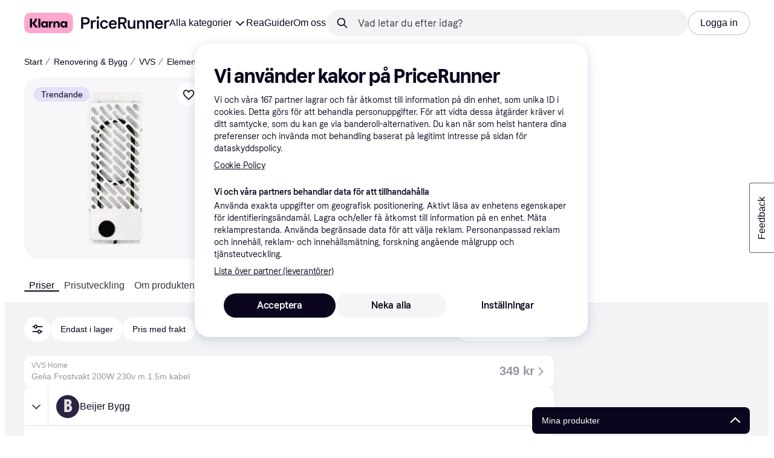

--- FILE ---
content_type: text/css
request_url: https://owp.klarna.com/static/slots-pricerunnerFooter-FooterContainerOnVisible-93fa38fd.css
body_size: 3
content:
.JxHyNLYH_i{background:#0b051d;background:var(--footer-background);order:2;height:1944px;margin-top:40px}@media (min-width:1024px){.JxHyNLYH_i{height:1265px}}@media (min-width:1536px){.JxHyNLYH_i{height:886px}}

--- FILE ---
content_type: application/javascript
request_url: https://owp.klarna.com/static/slots-redirectScreen-RedirectScreenContainer-83303f5b.js
body_size: 573
content:
"use strict";(self.__LOADABLE_LOADED_CHUNKS__=self.__LOADABLE_LOADED_CHUNKS__||[]).push([["28214"],{91674(e,r,s){s.r(r),s.d(r,{default:()=>i}),s(27495),s(62953),s(48408),s(14603),s(47566),s(98721);var t=s(74848),l=s(3433);let n=(0,s(99930).Rq)({resolved:{},chunkName:()=>"RedirectScreen",isReady(e){let r=this.resolve(e);return!0===this.resolved[r]&&!!s.m[r]},importAsync:()=>Promise.all([s.e("66564"),s.e("62868"),s.e("73604")]).then(s.bind(s,13333)),requireAsync(e){let r=this.resolve(e);return this.resolved[r]=!1,this.importAsync(e).then(e=>(this.resolved[r]=!0,e))},requireSync(e){return s(this.resolve(e))},resolve:()=>13333}),i=()=>{let{search:e}=(0,l.zy)(),r=new URLSearchParams(e).get("ref");return"klarna-search"===r||"klarna-store-carousel"===r?(0,t.jsx)(n,{}):null}}}]);

--- FILE ---
content_type: application/javascript
request_url: https://owp.klarna.com/static/commons-3f4a5892.js
body_size: 103882
content:
(self.__LOADABLE_LOADED_CHUNKS__=self.__LOADABLE_LOADED_CHUNKS__||[]).push([["66564"],{56400(e,t,n){"use strict";n.d(t,{Vv:()=>r,u2:()=>o});var r=!1,o=!1},23184(e,t,n){"use strict";n.d(t,{m:()=>a});var r=n(96540),o=r.createContext({});o.displayName="ComponentOverridesContext";var i=o.Consumer;function a(e){var t=e.displayName||e.name||"Component";class n extends r.PureComponent{render(){return r.createElement(i,null,n=>{if(Object.keys(n).includes(t)){var o=n[t];if("function"==typeof o)return r.createElement(o,this.props)}return r.createElement(e,this.props)})}}return n.displayName=t,n}},3387(e,t,n){"use strict";n.d(t,{l:()=>i});var r=n(96540),o=n(56400),i=e=>{var{componentName:t,propName:n,shouldWarn:i,useInstead:a,removalDate:l,readMore:s}=e;(0,r.useEffect)(()=>{if(o.Vv&&i){var e="BUBBLE-UI DEPRECATION WARNING: '".concat(n,"' prop of '").concat(t,"' is deprecated and will be removed");l&&(e+=" in/by ".concat(l)),e+=".",a&&(e+="\nUse '".concat(a,"' prop instead.")),s&&(e+="\nRead more on ".concat(s)),console.warn(e)}},[t,n,s,l,i,a])}},56890(e,t,n){"use strict";n.d(t,{F:()=>i});var r=n(96540),o=n(56400),i=e=>{var{componentName:t,props:n,useInstead:i,removalDate:a,readMore:l}=e;(0,r.useEffect)(()=>{o.Vv&&void 0!==n&&Object.keys(n).forEach(e=>{var n="BUBBLE-UI DEPRECATION WARNING: '".concat(e,"' prop of '").concat(t,"' is deprecated because we are deprecating props spreading and will be removed");a&&(n+=" in/by ".concat(a)),n+=".","style"===e?n+="\nOverriding styles is no longer supported.":i&&(n+="\nUse '".concat(i,"' prop instead to spread this prop.")),n+="\nPlease reach out to us via our slack channel (https://klarna.slack.com/archives/C26NV1XAQ) if you think '".concat(e,"' should be a supported prop of '").concat(t,"'."),l&&(n+="\nRead more on ".concat(l)),console.warn(n)})},[t,n,l,a,i])}},8978(e,t,n){"use strict";n.d(t,{G:()=>h}),n(4015),n(80045);var r=n(96540);function o(e){return null!=e&&"object"==typeof e&&!0===e["@@functional/placeholder"]}function i(e){return function t(n){return 0==arguments.length||o(n)?t:e.apply(this,arguments)}}function a(e){return function t(n,r){switch(arguments.length){case 0:return t;case 1:return o(n)?t:i(function(t){return e(n,t)});default:return o(n)&&o(r)?t:o(n)?i(function(t){return e(t,r)}):o(r)?i(function(t){return e(n,t)}):e(n,r)}}}function l(e){return function t(n,r,l){switch(arguments.length){case 0:return t;case 1:return o(n)?t:a(function(t,r){return e(n,t,r)});case 2:return o(n)&&o(r)?t:o(n)?a(function(t,n){return e(t,r,n)}):o(r)?a(function(t,r){return e(n,t,r)}):i(function(t){return e(n,r,t)});default:return o(n)&&o(r)&&o(l)?t:o(n)&&o(r)?a(function(t,n){return e(t,n,l)}):o(n)&&o(l)?a(function(t,n){return e(t,r,n)}):o(r)&&o(l)?a(function(t,r){return e(n,t,r)}):o(n)?i(function(t){return e(t,r,l)}):o(r)?i(function(t){return e(n,t,l)}):o(l)?i(function(t){return e(n,r,t)}):e(n,r,l)}}}function s(e){return"[object Object]"===Object.prototype.toString.call(e)}function c(e,t){return Object.prototype.hasOwnProperty.call(t,e)}var u=l(function(e,t,n){var r,o={};for(r in n=n||{},t=t||{})c(r,t)&&(o[r]=c(r,n)?e(r,t[r],n[r]):t[r]);for(r in n)c(r,n)&&!c(r,o)&&(o[r]=n[r]);return o}),d=l(function e(t,n,r){return u(function(n,r,o){return s(r)&&s(o)?e(t,r,o):t(n,r,o)},n,r)}),f=a(function(e,t){return d(function(e,t,n){return n},e,t)}),p=r.createContext(null);function h(e,t,n){var o=t?t(n):{},i=r.useContext(p);if(i&&null!=e&&e.displayName){var a=i[e.displayName];if(a){var l=a(n);return Object.keys(o).length>0?function(e){var t=arguments.length>1&&void 0!==arguments[1]?arguments[1]:{},n={};for(var[r,o]of Object.entries(e)){var i=t[r];n[r]=i?function(e){var t=arguments.length>1&&void 0!==arguments[1]?arguments[1]:{};return"function"==typeof e?function(){return f(e(...arguments),"function"==typeof t?t(...arguments):t)}:f(e,t)}(o,i):o}return n}(o,l):l||{}}}return o}p.Consumer},3850(e,t,n){"use strict";n.d(t,{L:()=>a});var r=n(44495),o=n(72041);function i(e,t,n,o,i){return(0,r.M0)({default:e,hovered:t,pressed:n,disabled:o},["interactiveState"],i)}var a={"colors/text/default":i("#0E0E0F","#333536","#0D0E0F","#C9C9C9"),"colors/text/subtle":i("#333536","#525556","#303334","#D2D2D3"),"colors/text/neutral":i("#5F6163","#777A7C","#595C5E","#D8DBDE"),"colors/text/neutral-on-background":i("rgba(12, 15, 18, 0.66)","rgba(119, 122, 124, 0.66)","rgba(89, 92, 94, 0.66)","rgba(198, 201, 205, 0.66)"),"colors/text/inverse":i("#FFFFFF","#F1F1F1","#E2E2E2","#FCFCFC"),"colors/text/accent":i("#227496","#438AA7","#206E8E","#CBDFE9"),"colors/text/accent-on-background":i("#114256","#356071","#103F52","#C7D4DB"),"colors/text/error":i("#C0221A","#C8453F","#B52119","#ECCDCF"),"colors/text/error-on-background":i("#7C130E","#8F3935","#75130E","#DECACC"),"colors/text/warning":i("#786712","#8B7F38","#716212","#DDDCCD"),"colors/text/warning-on-background":i("#4A3C0D","#655B34","#46390D","#D3D3CC"),"colors/text/success":i("#196D37","#3C8457","#186735","#C9DDD5"),"colors/text/success-on-background":i("#0D4722","#326546","#0C4421","#C7D5D0"),"colors/borders/default":i("#0E0E0F","#333536","#0D0E0F","#C9C9C9"),"colors/borders/subtle-floating":i("#E3E5E9","#E5E9ED","#D5D8DC","#EAEAF1"),"colors/borders/subtle-inline":i("#F3F3F7","#F3F5F8","#E5E5E9","#F9F9FA"),"colors/borders/subtle-surface":i("#C4C4C4","#CBCDCD","#B8B9B9","#EFEFEF"),"colors/borders/neutral":i("#93969A","#A2A7AA","#8A8E92","#E5E6E7"),"colors/borders/inverse":i("#FFFFFF","#F1F1F1","#E2E2E2","#FCFCFC"),"colors/borders/accent":i("#267A9C","#478FAC","#247494","#CCE0EA"),"colors/borders/error":i("#DB2A21","#DF4C45","#CE2920","#F2CFD0"),"colors/borders/warning":i("#827220","#948944","#7A6C1F","#DFDED0"),"colors/borders/success":i("#218243","#439661","#1F7B40","#CBE2D7"),"colors/borders/transparent":(0,r.vQ)("rgba(0, 0, 0, 0)"),"colors/backgrounds/default":i("#FFFFFF","#F1F1F1","#E2E2E2","#F9F9F9"),"colors/backgrounds/subtle-floating":i("#E3E5E9","#E5E9ED","#D5D8DC","#EAEAF1"),"colors/backgrounds/subtle-inline":i("#F3F3F7","#F3F5F8","#E5E5E9","#F9F9FA"),"colors/backgrounds/neutral":i("#93969A","#A2A7AA","#8A8E92","#E5E6E7"),"colors/backgrounds/inverse":i("#0E0E0F","#333536","#0D0E0F","#C9C9C9"),"colors/backgrounds/accent-floating":i("#BDE5FF","#C6E9FF","#B2D9F1","#ECF6FF"),"colors/backgrounds/accent-inline":i("#D4EEFF","#D9F1FF","#C7E1F1","#F0F8FF"),"colors/backgrounds/error-floating":i("#FFCACA","#FDD3D3","#F0BFBF","#FAF1F4"),"colors/backgrounds/error-inline":i("#FFDDDC","#FDE2E2","#F0D1D0","#FAF5F8"),"colors/backgrounds/warning-floating":i("#FFEC8C","#FDEF9E","#F0DF85","#FAF8E7"),"colors/backgrounds/warning-inline":i("#FFFBD3","#FDFCDA","#EFEDC8","#FAFBF6"),"colors/backgrounds/success-floating":i("#92FFAF","#A1FFBC","#89F1A6","#E3FCEE"),"colors/backgrounds/success-inline":i("#BFFBCA","#C7FCD2","#B4EDBF","#ECFBF4"),"colors/backgrounds/transparent":(0,r.vQ)("rgba(255, 255, 255, 0)"),"colors/data/colored/value-01":i("#FFCB8B","#FDD39E","#F0C084","#FAF1E7"),"colors/data/colored/value-02":i("#FFE25F","#FDE779","#F0D65A","#FAF6DD"),"colors/data/colored/value-03":i("#A0FF85","#ADFF99","#97F17E","#E6FCE5"),"colors/data/colored/value-04":i("#7CFFD6","#8FFFDD","#75F1CA","#DEFCF6"),"colors/data/colored/value-05":i("#94F8FF","#A3F9FF","#8BEAF1","#E3FAFF"),"colors/data/colored/value-06":i("#BED6FF","#C6DDFF","#B3CAF1","#ECF3FF"),"colors/data/colored/value-07":i("#EFC6FF","#F0CFFF","#E1BBF1","#F6F0FF"),"colors/data/colored/value-08":i("#FFC4E4","#FDCDE8","#F0B9D8","#FAEFF9"),"colors/data/mono/highlighted-value":i("#FFB3C7","#FDBFD0","#F0A9BC","#FAECF3"),"colors/data/mono/front-value":i("#2D2E30","#4D5051","#2A2C2E","#D0D0D0"),"colors/data/mono/average-value":i("#84878A","#969A9D","#7C8083","#E2E3E3"),"colors/data/mono/rear-value":i("#C7C9CC","#CED2D4","#BBBEC1","#F0F1F1"),"colors/data/colored/value-09":i("#E490FF","#E6A0FD","#D788F1","#EDDCF3"),"colors/data/colored/value-10":i("#EFD000","#EFD527","#E1C401","#F0E9BE"),"colors/data/colored/value-11":i("#5BCCAD","#73D2B8","#56C0A4","#D1E8E2"),"colors/always/black":i("#000000","#272727","#000001","#BEBEBE"),"colors/always/grey":i("#706E7B","#85838E","#6A6875","#D5D5D7"),"colors/always/white":i("#FFFFFF","#FBFBFC","#EBEBEC","#F0F0F0"),"colors/always/klarna-pink":i("#FFA8CD","#FDB4D3","#F09EC2","#F3E1E9"),"colors/always/klarna-black":i("#0B051D","#272727","#000001","#BEBEBE"),"colors/backgrounds/transparent-interactive":i("rgba(7, 3, 20, 0)","rgba(7, 3, 20, 0.06)","rgba(7, 3, 20, 0.11)","rgba(7, 3, 20, 0)"),"colors/backgrounds/brand-primary":(0,o.s)("colors/always/klarna-pink"),"colors/text/brand-primary":(0,o.s)("colors/always/black")}},66756(e,t,n){"use strict";n.d(t,{_:()=>i});var r,o=n(68215),i=(r={none:0,xs:4,s:8,m:16,l:32,round:9999},{"corner-radius/none":(0,o.x)(r.none),"corner-radius/xs":(0,o.x)(r.xs),"corner-radius/s":(0,o.x)(r.s),"corner-radius/m":(0,o.x)(r.m),"corner-radius/l":(0,o.x)(r.l),"corner-radius/round":(0,o.x)(r.round)})},63711(e,t,n){"use strict";n.d(t,{x:()=>l});class r{constructor(e,t){this.fontFamily=e,this.fontWeight=t}value(){return{fontFamily:this.fontFamily,fontWeight:this.fontWeight}}}var o=n(94626);function i(e){return new r(e.fontFamily,e.fontWeight)}function a(e,t){return(0,o.Y)(i,e,t)}var l=(0,n(7898).Sd)({web:{"font/klarna/text/regular":a({fontFamily:"Klarna Text",fontWeight:"400"}),"font/klarna/text/medium":a({fontFamily:"Klarna Text",fontWeight:"500"}),"font/klarna/text/bold":a({fontFamily:"Klarna Text",fontWeight:"700"}),"font/klarna/title/bold":a({fontFamily:"Klarna Title",fontWeight:"700"})},ios:{"font/klarna/text/regular":a({fontFamily:"Klarna Text",fontWeight:"400"}),"font/klarna/text/medium":a({fontFamily:"Klarna Text",fontWeight:"500"}),"font/klarna/text/bold":a({fontFamily:"Klarna Text",fontWeight:"700"}),"font/klarna/title/bold":a({fontFamily:"Klarna Title",fontWeight:"700"})},android:{"font/klarna/text/regular":a({fontFamily:"KlarnaText-Regular",fontWeight:"400"}),"font/klarna/text/medium":a({fontFamily:"KlarnaText-Medium",fontWeight:"500"}),"font/klarna/text/bold":a({fontFamily:"KlarnaText-Bold",fontWeight:"500"}),"font/klarna/title/bold":a({fontFamily:"KlarnaTitle-Bold",fontWeight:"500"})}})},2792(e,t,n){"use strict";n.d(t,{B:()=>c});var r=n(95388);class o{constructor(e){this.shadowData=e}stylesWeb(){if(void 0===this.shadowData)return{boxShadow:"none"};var{offsetX:e,offsetY:t,blurRadius:n,spreadRadius:r,color:o}=this.shadowData;return{boxShadow:"".concat(e,"px ").concat(t,"px ").concat(n,"px ").concat(r,"px ").concat(o.toString())}}stylesIos(){if(void 0===this.shadowData)return{shadowOffset:{width:0,height:0},shadowRadius:0,shadowColor:"transparent",shadowOpacity:0};var{offsetX:e,offsetY:t,blurRadius:n,spreadRadius:r,color:o}=this.shadowData;return{shadowOffset:{width:e+r,height:t+r},shadowRadius:n,shadowColor:o.toString(),shadowOpacity:1}}stylesAndroid(){if(void 0===this.shadowData)return{elevation:0,shadowColor:"transparent"};var{elevation:e,color:t}=this.shadowData,n=t.toArray();return{elevation:e,shadowColor:new r.Q([n[0],n[1],n[2],5*n[3]]).toString()}}}var i=n(94626);function a(e){return new o(e)}function l(e,t){return(0,i.Y)(a,e,t)}var s={s:{offsetX:0,offsetY:2,blurRadius:4,spreadRadius:0,color:new r.Q("rgba(0, 0, 0, 0.1)"),elevation:3},m:{offsetX:0,offsetY:6,blurRadius:12,spreadRadius:0,color:new r.Q("rgba(0, 0, 0, 0.1)"),elevation:11},l:{offsetX:0,offsetY:12,blurRadius:24,spreadRadius:0,color:new r.Q("rgba(0, 0, 0, 0.1)"),elevation:17},none:void 0},c={"shadow/s":l(s.s),"shadow/m":l(s.m),"shadow/l":l(s.l),"shadow/none":l(s.none)}},20494(e,t,n){"use strict";n.d(t,{q:()=>i});var r=n(68215),o=n(72041),i={"space/0":(0,r.x)(0),"space/none":(0,o.s)("space/0"),"space/50":(0,r.x)(4),"space/100":(0,r.x)(8),"space/unit":(0,o.s)("space/100"),"space/150":(0,r.x)(12),"space/200":(0,r.x)(16),"space/300":(0,r.x)(24),"space/400":(0,r.x)(32),"space/500":(0,r.x)(40),"space/600":(0,r.x)(48),"space/800":(0,r.x)(64),"space/1000":(0,r.x)(80),"space/1200":(0,r.x)(96),"space/2000":(0,r.x)(160),"space.0":(0,o.s)("space/0",{deprecation:{removalDate:"v7.0.0",useInstead:"space/0"}}),"space.none":(0,o.s)("space/none",{deprecation:{removalDate:"v7.0.0",useInstead:"space/none"}}),"space.50":(0,o.s)("space/50",{deprecation:{removalDate:"v7.0.0",useInstead:"space/50"}}),"space.100":(0,o.s)("space/100",{deprecation:{removalDate:"v7.0.0",useInstead:"space/100"}}),"space.unit":(0,o.s)("space/unit",{deprecation:{removalDate:"v7.0.0",useInstead:"space/unit"}}),"space.150":(0,o.s)("space/150",{deprecation:{removalDate:"v7.0.0",useInstead:"space/150"}}),"space.200":(0,o.s)("space/200",{deprecation:{removalDate:"v7.0.0",useInstead:"space/200"}}),"space.300":(0,o.s)("space/300",{deprecation:{removalDate:"v7.0.0",useInstead:"space/300"}}),"space.400":(0,o.s)("space/400",{deprecation:{removalDate:"v7.0.0",useInstead:"space/400"}}),"space.500":(0,o.s)("space/500",{deprecation:{removalDate:"v7.0.0",useInstead:"space/500"}}),"space.600":(0,o.s)("space/600",{deprecation:{removalDate:"v7.0.0",useInstead:"space/600"}}),"space.800":(0,o.s)("space/800",{deprecation:{removalDate:"v7.0.0",useInstead:"space/800"}}),"space.1000":(0,o.s)("space/1000",{deprecation:{removalDate:"v7.0.0",useInstead:"space/1000"}}),"space.1200":(0,o.s)("space/1200",{deprecation:{removalDate:"v7.0.0",useInstead:"space/1200"}}),"space.2000":(0,o.s)("space/2000",{deprecation:{removalDate:"v7.0.0",useInstead:"space/2000"}})}},25863(e,t,n){"use strict";n.d(t,{T:()=>l});class r{constructor(e){this.alignment=e}value(){return this.alignment}}var o=n(94626);function i(e){return new r(e)}function a(e,t){return(0,o.Y)(i,e,t)}var l={"text-alignment/start":a("start"),"text-alignment/center":a("center"),"text-alignment/end":a("end")}},43846(e,t,n){"use strict";n.d(t,{K:()=>d});var r=n(4015);function o(e,t){var n=Object.keys(e);if(Object.getOwnPropertySymbols){var r=Object.getOwnPropertySymbols(e);t&&(r=r.filter(function(t){return Object.getOwnPropertyDescriptor(e,t).enumerable})),n.push.apply(n,r)}return n}function i(e){for(var t=1;t<arguments.length;t++){var n=null!=arguments[t]?arguments[t]:{};t%2?o(Object(n),!0).forEach(function(t){(0,r.A)(e,t,n[t])}):Object.getOwnPropertyDescriptors?Object.defineProperties(e,Object.getOwnPropertyDescriptors(n)):o(Object(n)).forEach(function(t){Object.defineProperty(e,t,Object.getOwnPropertyDescriptor(n,t))})}return e}class a{constructor(e){this.props=e,this.props=e}styles(){var e,t={fontFamily:this.props.fontFamily,fontSize:this.props.fontSize,fontWeight:this.props.fontWeight,fontStyle:this.props.fontStyle,lineHeight:this.props.lineHeight,letterSpacing:this.props.letterSpacing};return this.props.textDecoration&&(t.textDecoration=null==(e=this.props.textDecoration)?void 0:e.join(" ")),t}setLineHeight(e){return new a(i(i({},this.props),{},{lineHeight:e}))}get fontFamily(){return this.props.fontFamily}get fontSize(){return this.props.fontSize}get fontWeight(){return this.props.fontWeight}get fontStyle(){return this.props.fontStyle}get lineHeight(){return this.props.lineHeight}get letterSpacing(){return this.props.letterSpacing}get textDecoration(){var e;return null==(e=this.props.textDecoration)?void 0:e.join(" ")}}var l=n(94626);function s(e){return new a(e)}var c=n(56400),u=function(){var e=arguments.length>0&&void 0!==arguments[0]?arguments[0]:12,t=0;return c.u2&&"string"==typeof e?console.warn("Text expects fontSize as number to calculate correct letterSpacing. If you can't pass fontSize as number, make sure to pass also consistent with designs letterSpacing."):void 0===e||(e>32?t=.1:e<=32&&e>19?t=.3:e<=19&&(t=0)),t},d=function(e,t,n){var r=!(arguments.length>3)||void 0===arguments[3]||arguments[3];function o(e,o){var i,a=arguments.length>2&&void 0!==arguments[2]?arguments[2]:"double",c=arguments.length>3?arguments[3]:void 0;return i={fontFamily:e.fontFamily,fontWeight:e.fontWeight,fontSize:t[o],lineHeight:r?Math.round(n[a]*t[o]):n[a],letterSpacing:c||u(t[o])},(0,l.Y)(s,i,void 0)}return{"text-style/headings/titles/bold/huge":o(e.BOLD,"huge","double"),"text-style/headings/titles/bold/primary":o(e.BOLD,"primary","double"),"text-style/headings/titles/bold/secondary":o(e.BOLD,"secondary","double"),"text-style/headings/titles/bold/tertiary":o(e.BOLD,"tertiary","double"),"text-style/headings/titles/bold/quaternary":o(e.BOLD,"quaternary","double"),"text-style/headings/titles/bold/grande":o(e.BOLD,"grande","double"),"text-style/headings/titles/medium/tertiary":o(e.MEDIUM,"tertiary","double"),"text-style/headings/titles/medium/quaternary":o(e.MEDIUM,"quaternary","double"),"text-style/headings/titles/medium/grande":o(e.MEDIUM,"grande","double"),"text-style/headings/blocks/bold/huge":o(e.BOLD,"huge","double"),"text-style/headings/blocks/bold/primary":o(e.BOLD,"primary","double"),"text-style/headings/blocks/bold/secondary":o(e.BOLD,"secondary","double"),"text-style/headings/blocks/bold/tertiary":o(e.BOLD,"tertiary","double"),"text-style/headings/blocks/bold/quaternary":o(e.BOLD,"quaternary","double"),"text-style/headings/blocks/bold/grande":o(e.BOLD,"grande","double"),"text-style/headings/blocks/medium/tertiary":o(e.MEDIUM,"tertiary","double"),"text-style/headings/blocks/medium/quaternary":o(e.MEDIUM,"quaternary","double"),"text-style/headings/blocks/medium/grande":o(e.MEDIUM,"grande","double"),"text-style/text/labels/grande/bold":o(e.BOLD,"grande","double"),"text-style/text/labels/grande/medium":o(e.MEDIUM,"grande","double"),"text-style/text/labels/grande/regular":o(e.REGULAR,"grande","double"),"text-style/text/labels/tall/bold":o(e.BOLD,"tall","double"),"text-style/text/labels/tall/medium":o(e.MEDIUM,"tall","double"),"text-style/text/labels/tall/regular":o(e.REGULAR,"tall","double"),"text-style/text/labels/body/bold":o(e.BOLD,"body","double"),"text-style/text/labels/body/medium":o(e.MEDIUM,"body","double"),"text-style/text/labels/body/regular":o(e.REGULAR,"body","double"),"text-style/text/labels/default/bold":o(e.BOLD,"default","double"),"text-style/text/labels/default/medium":o(e.MEDIUM,"default","double"),"text-style/text/labels/default/regular":o(e.REGULAR,"default","double"),"text-style/text/labels/tiny/bold":o(e.BOLD,"tiny","double"),"text-style/text/labels/tiny/medium":o(e.MEDIUM,"tiny","double"),"text-style/text/labels/tiny/regular":o(e.REGULAR,"tiny","double"),"text-style/text/labels/micro/bold":o(e.BOLD,"micro","double"),"text-style/text/labels/micro/medium":o(e.MEDIUM,"micro","double"),"text-style/text/labels/micro/regular":o(e.REGULAR,"micro","double"),"text-style/text/paragraphs/grande/bold":o(e.BOLD,"grande","high"),"text-style/text/paragraphs/grande/medium":o(e.MEDIUM,"grande","high"),"text-style/text/paragraphs/grande/regular":o(e.REGULAR,"grande","high"),"text-style/text/paragraphs/tall/bold":o(e.BOLD,"tall","high"),"text-style/text/paragraphs/tall/medium":o(e.MEDIUM,"tall","high"),"text-style/text/paragraphs/tall/regular":o(e.REGULAR,"tall","high"),"text-style/text/paragraphs/body/bold":o(e.BOLD,"body","high"),"text-style/text/paragraphs/body/medium":o(e.MEDIUM,"body","high"),"text-style/text/paragraphs/body/regular":o(e.REGULAR,"body","high"),"text-style/text/paragraphs/default/bold":o(e.BOLD,"default","high"),"text-style/text/paragraphs/default/medium":o(e.MEDIUM,"default","high"),"text-style/text/paragraphs/default/regular":o(e.REGULAR,"default","high"),"text-style/text/paragraphs/tiny/bold":o(e.BOLD,"tiny","high"),"text-style/text/paragraphs/tiny/medium":o(e.MEDIUM,"tiny","high"),"text-style/text/paragraphs/tiny/regular":o(e.REGULAR,"tiny","high"),"text-style/text/super-paragraphs/grande/bold":o(e.BOLD,"grande","highest"),"text-style/text/super-paragraphs/grande/medium":o(e.MEDIUM,"grande","highest"),"text-style/text/super-paragraphs/grande/regular":o(e.REGULAR,"grande","highest"),"text-style/text/super-paragraphs/tall/bold":o(e.BOLD,"tall","highest"),"text-style/text/super-paragraphs/tall/medium":o(e.MEDIUM,"tall","highest"),"text-style/text/super-paragraphs/tall/regular":o(e.REGULAR,"tall","highest"),"text-style/text/super-paragraphs/body/bold":o(e.BOLD,"body","highest"),"text-style/text/super-paragraphs/body/medium":o(e.MEDIUM,"body","highest"),"text-style/text/super-paragraphs/body/regular":o(e.REGULAR,"body","highest"),"text-style/text/super-paragraphs/default/bold":o(e.BOLD,"default","highest"),"text-style/text/super-paragraphs/default/medium":o(e.MEDIUM,"default","highest"),"text-style/text/super-paragraphs/default/regular":o(e.REGULAR,"default","highest"),"text-style/text/super-paragraphs/tiny/bold":o(e.BOLD,"tiny","highest"),"text-style/text/super-paragraphs/tiny/medium":o(e.MEDIUM,"tiny","highest"),"text-style/text/super-paragraphs/tiny/regular":o(e.REGULAR,"tiny","highest")}}({REGULAR:{fontFamily:'-apple-system, BlinkMacSystemFont, "Segoe UI", Roboto, Arial, sans-serif',fontWeight:"400"},MEDIUM:{fontFamily:'-apple-system, BlinkMacSystemFont, "Segoe UI", Roboto, Arial, sans-serif',fontWeight:"500"},BOLD:{fontFamily:'-apple-system, BlinkMacSystemFont, "Segoe UI", Roboto, Arial, sans-serif',fontWeight:"700"}},{huge:40,primary:35,secondary:31,tertiary:27,quaternary:24,grande:21,tall:18,body:16,default:14,tiny:12,micro:10},{double:1.15,high:1.3,highest:1.45},!0)},44685(e,t,n){"use strict";n.d(t,{Gg:()=>d,Rt:()=>r,Tr:()=>s,Xt:()=>i,eB:()=>u,h8:()=>o,jy:()=>l,m6:()=>c,ve:()=>a});var r="5.0.0-light",o="5.0.0-dark",i="waffle-light",a="waffle-dark",l="whitelabel-light",s="whitelabel-dark",c=e=>e===r||e===o,u=e=>e===i||e===a,d=e=>e===l||e===s},56862(e,t,n){"use strict";n.d(t,{l:()=>o});var r=n(96540),o=e=>{var{children:t}=e;return r.createElement("defs",null,t)}},83643(e,t,n){"use strict";n.d(t,{Y:()=>c});var r=n(4015),o=n(80045),i=n(96540),a=["x","y","scale","children"];function l(e,t){var n=Object.keys(e);if(Object.getOwnPropertySymbols){var r=Object.getOwnPropertySymbols(e);t&&(r=r.filter(function(t){return Object.getOwnPropertyDescriptor(e,t).enumerable})),n.push.apply(n,r)}return n}function s(e){for(var t=1;t<arguments.length;t++){var n=null!=arguments[t]?arguments[t]:{};t%2?l(Object(n),!0).forEach(function(t){(0,r.A)(e,t,n[t])}):Object.getOwnPropertyDescriptors?Object.defineProperties(e,Object.getOwnPropertyDescriptors(n)):l(Object(n)).forEach(function(t){Object.defineProperty(e,t,Object.getOwnPropertyDescriptor(n,t))})}return e}var c=e=>{var{x:t=0,y:n=0,scale:r=1,children:l}=e,c=(0,o.A)(e,a);return i.createElement("g",s(s({},c),{},{transform:"translate(".concat(t,", ").concat(n,") scale(").concat(r,")")}),l)}},66820(e,t,n){"use strict";n.d(t,{W:()=>a});var r=n(80045),o=n(96540),i=["children"],a=e=>{var{children:t}=e,n=(0,r.A)(e,i);return o.createElement("linearGradient",n,t)}},15125(e,t,n){"use strict";n.d(t,{y:()=>o});var r=n(96540),o=e=>r.createElement("path",e)},81742(e,t,n){"use strict";n.d(t,{V:()=>a});var r=n(80045),o=n(96540),i=["children"],a=e=>{var{children:t}=e,n=(0,r.A)(e,i);return o.createElement("stop",n,t)}},62719(e,t,n){"use strict";n.d(t,{u:()=>s});var r=n(58168),o=n(80045),i=n(96540),a=n(33513),l=["aria-label","accessibilityLabel","fsClass","fsTagName"],s=e=>{var{"aria-label":t,accessibilityLabel:n,fsClass:s,fsTagName:c}=e,u=(0,o.A)(e,l);return i.createElement("svg",(0,r.A)({"aria-hidden":!(t||n),"aria-label":t||n,role:"img"},(0,a.D)(s),u))}},67358(e,t,n){"use strict";n.d(t,{h:()=>a});var r=n(80045),o=n(96540),i=["children"],a=e=>{var{children:t}=e,n=(0,r.A)(e,i);return o.createElement("title",n,t)}},66022(e,t,n){"use strict";n.d(t,{gY:()=>l});var r=n(96540),o=(n(66267),n(44685)),i=r.createContext(o.Rt);i.Consumer;var a=r.createContext(o.Rt);a.displayName="DesignVersionContext",a.Consumer;var l=()=>r.useContext(a)},2094(e,t,n){"use strict";n.d(t,{Pl:()=>i});var r=n(96540),o=r.createContext({});function i(e){var t=r.useContext(o);return void 0===t[e]?{}:t[e]}o.Consumer},7584(e,t,n){"use strict";n.d(t,{$5:()=>B,k1:()=>_});var r=n(58168),o=n(4015),i=n(80045),a=n(96540),l=n(83643),s=n(67358),c=n(15125),u=n(62719),d=n(23184),f=n(56890),p=n(3387),h=n(8978),m=n(66022),g=n(2094),y=n(11945),b=n(66267),v=n(56400),x=n(33513),k=n(91568),O=n(72041),w=n(68215);function E(e,t){var n=Object.keys(e);if(Object.getOwnPropertySymbols){var r=Object.getOwnPropertySymbols(e);t&&(r=r.filter(function(t){return Object.getOwnPropertyDescriptor(e,t).enumerable})),n.push.apply(n,r)}return n}function C(e){for(var t=1;t<arguments.length;t++){var n=null!=arguments[t]?arguments[t]:{};t%2?E(Object(n),!0).forEach(function(t){(0,o.A)(e,t,n[t])}):Object.getOwnPropertyDescriptors?Object.defineProperties(e,Object.getOwnPropertyDescriptors(n)):E(Object(n)).forEach(function(t){Object.defineProperty(e,t,Object.getOwnPropertyDescriptor(n,t))})}return e}var F=C(C({},n(3850).L),{},{"icon/color":(0,O.s)("colors/text/default"),"navigation-icon/color":(0,O.s)("colors/text/neutral"),"icon/size":(0,w.x)(20)}),D=e=>{var{colorToken:t="icon/color",colorTokenArgs:n,designContext:r}=e;return{pathStyle:{fill:r.get(t,n).toString(),style:{transition:"fill .2s ease"}}}},S=["aria-label","accessibilityLabel","colorToken","colorTokenArgs","disableScale","filled","fontScale","fsAttribute","fsClass","fsTagName","id","size","testID","UNSAFE_svgProps"];function P(e,t){var n=Object.keys(e);if(Object.getOwnPropertySymbols){var r=Object.getOwnPropertySymbols(e);t&&(r=r.filter(function(t){return Object.getOwnPropertyDescriptor(e,t).enumerable})),n.push.apply(n,r)}return n}function j(e){for(var t=1;t<arguments.length;t++){var n=null!=arguments[t]?arguments[t]:{};t%2?P(Object(n),!0).forEach(function(t){(0,o.A)(e,t,n[t])}):Object.getOwnPropertyDescriptors?Object.defineProperties(e,Object.getOwnPropertyDescriptors(n)):P(Object(n)).forEach(function(t){Object.defineProperty(e,t,Object.getOwnPropertyDescriptor(n,t))})}return e}var A={height:20,width:20},_={fill:"none",fillRule:"evenodd"};function B(e,t){var n=(null==t?void 0:t.defaultStyleSheetGetter)||D,o=d=>{var{"aria-label":O,accessibilityLabel:w,colorToken:E,colorTokenArgs:C,disableScale:D,filled:P,fontScale:_,fsAttribute:B,fsClass:I,fsTagName:z,id:T,size:M,testID:R,UNSAFE_svgProps:L}=d,N=(0,i.A)(d,S),q=(0,m.gY)(),H=(0,b.n7)(F),Z=(0,g.Pl)("Icon"),$=(0,k.VV)(),U=null!=_?_:$,V=(0,a.useMemo)(()=>null!=t&&t.shapeSize?"function"==typeof t.shapeSize?t.shapeSize(j(j({},d),{},{designVersion:q})):t.shapeSize:void 0,[d,q]),W=(0,a.useMemo)(()=>j(j({},A),V),[V]);(0,p.l)({componentName:"baseIcon",propName:"config.shapeSize.height",shouldWarn:(null==V?void 0:V.height)!==void 0,useInstead:"config.shapeSize.viewBoxHeight",removalDate:"v8.0.0"}),(0,p.l)({componentName:"baseIcon",propName:"config.shapeSize.width",shouldWarn:(null==V?void 0:V.width)!==void 0,useInstead:"config.shapeSize.viewBoxWidth",removalDate:"v8.0.0"});var Y=(0,a.useMemo)(()=>(null==W?void 0:W.tokenOverrideHeight)&&(null==W?void 0:W.tokenOverrideWidth)&&{height:W.tokenOverrideHeight,width:W.tokenOverrideWidth},[W]),G=(0,a.useMemo)(()=>{var e=H.get("icon/size").value();if(void 0!==M)return{height:M,width:M};if(Y)return Y;var t=e*(D?1:U);return{height:t,width:t}},[H,M,Y,D,U]);(0,a.useEffect)(()=>{v.u2&&G.height>72&&console.warn("BUBBLE-UI USAGE WARNING: Icons shouldn’t be scaled above 72px.")},[G]);var K=null!=t&&t.groupProps?"function"==typeof t.groupProps?t.groupProps(d):t.groupProps:{},Q=t.getPath(j(j({},d),{},{designVersion:q})),X=t.styleSheetPropsGetter?t.styleSheetPropsGetter(j(j({},d),{},{designContext:H})):{colorToken:E||Z.colorToken,colorTokenArgs:C||Z.colorTokenArgs,designContext:H},J=null!=t&&t.restOfPropsSanitizer?t.restOfPropsSanitizer(N):j({},N);(0,f.F)({componentName:e,props:J,useInstead:"UNSAFE_svgProps",removalDate:"v7.0.0"});var ee=(0,h.G)(o,n,X),et=(0,x.x)({fsAttribute:B,fsTagName:z});return a.createElement(u.u,(0,r.A)({id:T},R?{testID:R}:{},L,{"aria-label":O||w},et,{fsClass:I,viewBox:"0 0 ".concat(W.viewBoxWidth||W.width," ").concat(W.viewBoxHeight||W.height),height:G.height,width:G.width},J),!y.i&&(O||w)?a.createElement(s.h,null,O||w):null,a.createElement(l.Y,K,a.createElement(c.y,(0,r.A)({d:Q},null==ee?void 0:ee.pathStyle))))};return o.displayName=e,(0,d.m)(o)}},32462(e,t,n){"use strict";n.d(t,{a5:()=>v,_k:()=>b});var r=n(4015),o=n(56933),i=n(3850),a=n(66756),l=n(43846),s=n(20494),c=n(25863),u=n(2792),d=n(63711),f=n(44495),p=n(72041);function h(e,t,n,r,o){return(0,f.M0)({default:e,hovered:t,pressed:n,disabled:r},["interactiveState"],o)}var m={"colors/text/default":h("#FFFFFF","#F1F1F1","#E2E2E2","#616161"),"colors/text/subtle":h("#F0F1F1","#F0F3F3","#E2E4E4","#5C5C5C"),"colors/text/neutral":h("#C7C9CC","#CED2D4","#BBBEC1","#4D4D4E"),"colors/text/neutral-on-background":h("rgba(248, 251, 255, 0.79)","rgba(206, 210, 212, 0.79)","rgba(187, 190, 193, 0.79)","#525253"),"colors/text/inverse":h("#0E0E0F","#333536","#0D0E0F","#0F0F0F"),"colors/text/accent":h("#BDE5FF","#C6E9FF","#B2D9F1","#485863"),"colors/text/accent-on-background":h("#E9F5FF","#EBF7FF","#DBE8F1","#575D63"),"colors/text/error":h("#FFCACA","#FDD3D3","#F0BFBF","#5F4F51"),"colors/text/error-on-background":h("#FFEDEC","#FDF0EF","#F0E0DF","#5F5B5C"),"colors/text/warning":h("#FFF66B","#FDF783","#F0E966","#5F5D30"),"colors/text/warning-on-background":h("#FFFBD3","#FDFCDA","#EFEDC8","#5F5F54"),"colors/text/success":h("#92FFAF","#A1FFBC","#89F1A6","#3A6147"),"colors/text/success-on-background":h("#DDFFE3","#E0FFE7","#D0F1D7","#536159"),"colors/borders/default":h("#FFFFFF","#F1F1F1","#E2E2E2","#616161"),"colors/borders/subtle-floating":h("#3E3E42","#515355","#2F3033","#39393C"),"colors/borders/subtle-inline":h("#0C0C0D","#313334","#0B0C0D","#0E0E0E"),"colors/borders/subtle-surface":h("#505056","#6A6C71","#4B4C52","#252527"),"colors/borders/neutral":h("#93969A","#A2A7AA","#8A8E92","#393A3C"),"colors/borders/inverse":h("#0E0E0F","#333536","#0D0E0F","#0F0F0F"),"colors/borders/accent":h("#BDE5FF","#C6E9FF","#B2D9F1","#485863"),"colors/borders/error":h("#FFCACA","#FDD3D3","#F0BFBF","#5F4F51"),"colors/borders/warning":h("#FFF66B","#FDF783","#F0E966","#5F5D30"),"colors/borders/success":h("#92FFAF","#A1FFBC","#89F1A6","#3A6147"),"colors/borders/transparent":(0,f.vQ)("rgba(0, 0, 0, 0)"),"colors/backgrounds/default":h("#1B1B1C","#3D3F40","#1A1A1B","#131313"),"colors/backgrounds/subtle-floating":h("#3E3E42","#515355","#2F3033","#39393C"),"colors/backgrounds/subtle-inline":h("#0C0C0D","#313334","#0B0C0D","#0E0E0E"),"colors/backgrounds/neutral":h("#93969A","#A2A7AA","#8A8E92","#393A3C"),"colors/backgrounds/inverse":h("#FFFFFF","#F1F1F1","#E2E2E2","#616161"),"colors/backgrounds/accent-floating":h("#267A9C","#478FAC","#247494","#153341"),"colors/backgrounds/accent-inline":h("#114256","#356071","#103F52","#0E2029"),"colors/backgrounds/error-floating":h("#A71F17","#B3433C","#9D1E17","#411414"),"colors/backgrounds/error-inline":h("#7C130E","#8F3935","#75130E","#321011"),"colors/backgrounds/warning-floating":h("#827220","#948944","#7A6C1F","#343117"),"colors/backgrounds/warning-inline":h("#4A3C0D","#655B34","#46390D","#211E10"),"colors/backgrounds/success-floating":h("#218224","#439661","#1F7B40","#133623"),"colors/backgrounds/success-inline":h("#0D4722","#326546","#0C4421","#0C2217"),"colors/backgrounds/transparent":(0,f.vQ)("rgba(27, 27, 28, 0)"),"colors/data/colored/value-01":h("#FFCB8B","#FDD39E","#F0C084","#5F4F3B"),"colors/data/colored/value-02":h("#FFE25F","#FDE779","#F0D65A","#5F562C"),"colors/data/colored/value-03":h("#A0FF85","#ADFF99","#97F17E","#3E6039"),"colors/data/colored/value-04":h("#7CFFD6","#8FFFDD","#75F1CA","#326155"),"colors/data/colored/value-05":h("#94F8FF","#A3F9FF","#8BEAF1","#3A5E63"),"colors/data/colored/value-06":h("#BED6FF","#C6DDFF","#B3CAF1","#495363"),"colors/data/colored/value-07":h("#EFC6FF","#F0CFFF","#E1BBF1","#594D63"),"colors/data/colored/value-08":h("#FFC4E4","#FDCDE8","#F0B9D8","#5F4D59"),"colors/data/mono/highlighted-value":h("#FFB3C7","#FDBFD0","#F0A9BC","#5F4750"),"colors/data/mono/front-value":h("#2D2E30","#4D5051","#2A2C2E","#121313"),"colors/data/mono/average-value":h("#84878A","#969A9D","#7C8083","#343536"),"colors/data/mono/rear-value":h("#C7C9CC","#CED2D4","#BBBEC1","#4D4D4E"),"colors/data/colored/value-09":h("#E490FF","#E69CFE","#C97FE3","#6D467A"),"colors/data/colored/value-10":h("#EFD000","#EFD41D","#D3B702","#726404"),"colors/data/colored/value-11":h("#5BCCAD","#6DD0B6","#51B49B","#2E6254"),"colors/always/black":h("#000000","#0C0C0C","#010002","#040404"),"colors/always/grey":h("#706E7B","#7F7E8A","#63616F","#37363D"),"colors/always/white":h("#FFFFFF","#FDFDFE","#E1E1E3","#79797A"),"colors/always/klarna-pink":h("#FFA8CD","#FDB1D2","#E194B7","#795163"),"colors/always/klarna-black":h("#0B051D","#161128","#0B051C","#090612"),"colors/backgrounds/transparent-interactive":h("rgba(251, 251, 249, 0)","rgba(251, 251, 249, 0.06)","rgba(251, 251, 249, 0.11)","rgba(251, 251, 249, 0)"),"colors/backgrounds/brand-primary":(0,p.s)("colors/always/klarna-pink"),"colors/text/brand-primary":(0,p.s)("colors/always/black")};function g(e,t){var n=Object.keys(e);if(Object.getOwnPropertySymbols){var r=Object.getOwnPropertySymbols(e);t&&(r=r.filter(function(t){return Object.getOwnPropertyDescriptor(e,t).enumerable})),n.push.apply(n,r)}return n}function y(e){for(var t=1;t<arguments.length;t++){var n=null!=arguments[t]?arguments[t]:{};t%2?g(Object(n),!0).forEach(function(t){(0,r.A)(e,t,n[t])}):Object.getOwnPropertyDescriptors?Object.defineProperties(e,Object.getOwnPropertyDescriptors(n)):g(Object(n)).forEach(function(t){Object.defineProperty(e,t,Object.getOwnPropertyDescriptor(n,t))})}return e}var b=()=>y(y(y(y(y(y(y({_theme:(0,o.z)({identifier:"pancake-light",name:"Pancake (light)",options:{isDark:!1}})},i.L),l.K),a._),s.q),c.T),u.B),d.x),v=()=>y(y(y(y(y(y(y({_theme:(0,o.z)({identifier:"pancake-dark",name:"Pancake (dark)",options:{isDark:!0}})},m),l.K),a._),s.q),c.T),u.B),d.x)},91788(e,t,n){"use strict";n.d(t,{a5:()=>O,_k:()=>k});var r=n(4015),o=n(56933),i=n(66756),a=n(43846),l=n(20494),s=n(25863),c=n(2792),u=n(63711),d=n(44495),f=n(72041);function p(e,t,n,r,o){return(0,d.M0)({default:e,hovered:t,pressed:n,disabled:r},["interactiveState"],o)}var h={"colors/text/default":p("#0B051D","#272137","#0B051C","#C2C1C8"),"colors/text/subtle":p("#373544","#4D4C59","#343241","#CBCBD0"),"colors/text/neutral":p("#615F6D","#72717D","#5C5968","#D4D4D8"),"colors/text/neutral-on-background":p("rgba(11, 5, 29, 0.66)","rgba(36, 33, 57, 0.66)","rgba(10, 4, 27, 0.66)","rgba(192, 190, 197, 0.66)"),"colors/text/inverse":p("#F9F8F5","#F8F7F5","#EDECEA","#F9F9F9"),"colors/text/accent":p("#5C32B8","#6E49BF","#572FAE","#D3CAE8"),"colors/text/accent-on-background":p("#3D2A70","#534280","#3A286A","#CDC9D9"),"colors/text/error":p("#942546","#9F3D5B","#8C2343","#DFC8D0"),"colors/text/error-on-background":p("#6A152F","#7A2F47","#64142D","#D6C4CB"),"colors/text/warning":p("#6D621D","#7D7337","#675C1C","#D7D4C8"),"colors/text/warning-on-background":p("#423900","#574F1D","#3E3601","#CECCC1"),"colors/text/success":p("#136E43","#2E7E58","#126840","#C4D7D0"),"colors/text/success-on-background":p("#014822","#1E5C3B","#014421","#C0CFC9"),"colors/borders/default":p("#0B051D","#272137","#0B051C","#C2C1C8"),"colors/borders/subtle-floating":p("#E2E2E7","#E4E4E9","#D5D5DA","#EFEFF2"),"colors/borders/subtle-inline":p("#F3F3F5","#F8F8F9","#E7E7EA","#F3F3F5"),"colors/borders/subtle-surface":p("#C4C3CA","#DCDBDF","#BBB9C1","#E9E9EC"),"colors/borders/neutral":p("#706E7B","#7F7E8A","#6A6875","#D7D7DB"),"colors/borders/inverse":p("#F9F8F5","#FBFBF9","#EDECEA","#F9F9F9"),"colors/borders/accent":p("#7039E2","#7F4FE4","#6A36D6","#D7CCF1"),"colors/borders/error":p("#B62454","#BD3D67","#AB2250","#E6C7D3"),"colors/borders/warning":p("#7C7027","#8A7F40","#756926","#DAD7CA"),"colors/borders/success":p("#287E59","#408C6C","#267755","#C8DAD4"),"colors/borders/transparent":(0,d.vQ)("rgba(0, 0, 0, 0)"),"colors/backgrounds/default":p("#FFFFFF","#FAFAFB","#F0F0F1","#FBFBFD"),"colors/backgrounds/subtle-floating":p("#E2E2E7","#E6E6EB","#D5D5DA","#EFEFF2"),"colors/backgrounds/subtle-inline":p("#F5F5F7","#F9F9FA","#E9E9EC","#F3F3F5"),"colors/backgrounds/neutral":p("#96959F","#A1A0A9","#8D8C97","#DFDFE3"),"colors/backgrounds/inverse":p("#0B051D","#272137","#090419","#C2C1C8"),"colors/backgrounds/accent-floating":p("#D9C2FB","#E0CFF9","#CCB7ED","#EEE9F6"),"colors/backgrounds/accent-inline":p("#E4E0F7","#E8E5F6","#D7D3E9","#F0EFF5"),"colors/backgrounds/error-floating":p("#F5BECA","#F4CCD6","#E7B3BF","#F3E8EC"),"colors/backgrounds/error-inline":p("#FDE2E2","#FAE6E7","#EED5D6","#F5EFF1"),"colors/backgrounds/warning-floating":p("#F0E788","#F0EAA6","#E2D981","#F2F0DE"),"colors/backgrounds/warning-inline":p("#F9F0AA","#F7F0BF","#EBE2A1","#F4F2E5"),"colors/backgrounds/success-floating":p("#A8F3B7","#BCF2C8","#9EE5AD","#E3F3E8"),"colors/backgrounds/success-inline":p("#CCF9D4","#D6F7DD","#C0EAC8","#EBF4EE"),"colors/backgrounds/transparent":(0,d.vQ)("rgba(255, 255, 255, 0)"),"colors/data/colored/value-01":p("#AA89F2","#B396F2","#A081E5","#E4DDF4"),"colors/data/colored/value-02":p("#BA64CC","#C175D1","#AF5EC1","#E7D5EC"),"colors/data/colored/value-03":p("#E27EAC","#E48CB5","#D577A3","#EFDAE6"),"colors/data/colored/value-04":p("#D990EA","#DC9CEB","#CC88DD","#EEDEF3"),"colors/data/colored/value-05":p("#4EBAC5","#62C1CB","#4AAFBA","#D0E7EB"),"colors/data/colored/value-06":p("#D9C2FB","#DCC8FA","#CCB7ED","#EEE9F6"),"colors/data/colored/value-07":p("#CFF066","#D3F077","#C3E261","#EBF2D7"),"colors/data/colored/value-08":p("#7EE8EC","#8CE9ED","#77DADF","#DAF1F3"),"colors/data/mono/highlighted-value":p("#FFA8CD","#FDB1D2","#F09EC2","#F6E3ED"),"colors/data/mono/front-value":p("#282636","#403E4D","#262434","#C8C8CD"),"colors/data/mono/average-value":p("#706E7B","#7F7E8A","#6A6875","#D7D7DB"),"colors/data/mono/rear-value":p("#C4C3CA","#C9C9CF","#B9B7BF","#E9E9EC"),"colors/data/colored/value-09":p("#F6CE9D","#F5D2A7","#E8C295","#F4EBE3"),"colors/data/colored/value-10":p("#926CFC","#9D7CFB","#8A66EE","#DFD7F7"),"colors/data/colored/value-11":p("#AAD336","#B3D74D","#A0C734","#E4ECCD"),"colors/always/black":p("#000000","#1D1D1D","#000001","#C0C0C1"),"colors/always/grey":p("#706E7B","#7F7E8A","#6A6875","#D7D7DB"),"colors/always/white":p("#FFFFFF","#FAFAFB","#F0F0F1","#FBFBFD"),"colors/always/klarna-pink":p("#FFA8CD","#FDB1D2","#F09EC2","#F6E3ED"),"colors/always/klarna-black":p("#0B051D","#272137","#000001","#C2C1C8"),"colors/backgrounds/transparent-interactive":p("rgba(7, 3, 20, 0)","rgba(7, 3, 20, 0.06)","rgba(7, 3, 20, 0.11)","rgba(7, 3, 20, 0)"),"colors/backgrounds/brand-primary":(0,f.s)("colors/always/klarna-pink"),"colors/text/brand-primary":(0,f.s)("colors/always/black")};function m(e,t,n,r,o){return(0,d.M0)({default:e,hovered:t,pressed:n,disabled:r},["interactiveState"],o)}var g={"colors/text/default":m("#F9F8F5","#F9F8F5","#DCDBDB","#4E495A"),"colors/text/subtle":m("#F3F3F5","#F3F3F5","#D7D6DB","#4C485A"),"colors/text/neutral":m("#C4C3CA","#C7C6CD","#AEACB5","#3F3A4D"),"colors/text/neutral-on-background":m("rgba(248, 251, 255, 0.79)","rgba(250, 252, 254, 0.79)","rgba(220, 222, 229, 0.79)","rgba(80, 75, 95, 0.79)"),"colors/text/inverse":m("#0B051D","#171128","#151024","#120D22"),"colors/text/accent":m("#AA89F2","#AF90F2","#9779D8","#54427F"),"colors/text/accent-on-background":m("#D5BFF8","#D7C3F8","#BDA9DE","#685B82"),"colors/text/error":m("#E47B93","#E5839A","#CA6D85","#6F3B53"),"colors/text/error-on-background":m("#F1BBC7","#F1BFCA","#D5A5B3","#75596B"),"colors/text/warning":m("#DBCA6E","#DDCD77","#C2B264","#6B6042"),"colors/text/warning-on-background":m("#F0E788","#F0E890","#D5CC7B","#746D4E"),"colors/text/success":m("#88DBA5","#90DDAB","#79C195","#45685C"),"colors/text/success-on-background":m("#A8F3B7","#ADF3BB","#95D6A4","#537364"),"colors/borders/default":m("#F9F8F5","#F9F8F5","#DCDBDB","#4E495A"),"colors/borders/subtle-floating":m("#373544","#403E4D","#322F3F","#221E31"),"colors/borders/subtle-inline":m("#1D192A","#282434","#191527","#130E23"),"colors/borders/subtle-surface":m("#504F5F","#585767","#424052","#2B273B"),"colors/borders/neutral":m("#96959F","#9C9CA5","#85848F","#322D41"),"colors/borders/inverse":m("#0B051D","#171128","#151024","#120D22"),"colors/borders/accent":m("#7B57D8","#8362DA","#6E4DC2","#3F2B73"),"colors/borders/error":m("#B94966","#BD5570","#A4415D","#5B243F"),"colors/borders/warning":m("#A79542","#AC9C4F","#94843E","#53472E"),"colors/borders/success":m("#48A77B","#54AC84","#419470","#275048"),"colors/borders/transparent":(0,d.vQ)("rgba(0, 0, 0, 0)"),"colors/backgrounds/default":m("#0B051D","#171128","#151024","#120D22"),"colors/backgrounds/subtle-floating":m("#373544","#403E4D","#322F3F","#221E31"),"colors/backgrounds/subtle-inline":m("#1D192A","#282434","#191527","#130E23"),"colors/backgrounds/neutral":m("#96959F","#9C9CA5","#85848F","#322D41"),"colors/backgrounds/inverse":m("#F9F8F5","#F9F8F5","#DCDBDB","#4E495A"),"colors/backgrounds/accent-floating":m("#3D2A70","#463477","#372666","#221643"),"colors/backgrounds/accent-inline":m("#2C2242","#362C4B","#281F3E","#1A122E"),"colors/backgrounds/error-floating":m("#6A152F","#712039","#5F132D","#370C25"),"colors/backgrounds/error-inline":m("#500D22","#58182D","#480C21","#2B091F"),"colors/backgrounds/warning-floating":m("#554C14","#5D541F","#4C4315","#2D2619"),"colors/backgrounds/warning-inline":m("#423900","#4B420C","#3B3303","#241D10"),"colors/backgrounds/success-floating":m("#014822","#0D512D","#024021","#06241F"),"colors/backgrounds/success-inline":m("#00331D","#0C3D28","#012D1D","#061A1D"),"colors/backgrounds/transparent":(0,d.vQ)("rgba(11, 5, 29, 0)"),"colors/data/colored/value-01":m("#AA89F2","#AF90F2","#9779D8","#54427F"),"colors/data/colored/value-02":m("#BA64CC","#BE6ECF","#A559B7","#5C316E"),"colors/data/colored/value-03":m("#E27EAC","#E386B1","#C86F9B","#6E3D5F"),"colors/data/colored/value-04":m("#D990EA","#DB97EB","#C07FD1","#6A457B"),"colors/data/colored/value-05":m("#4EBAC5","#5ABEC8","#46A4B1","#2A586A"),"colors/data/colored/value-06":m("#D9C2FB","#DBC5FB","#C0ABE0","#6A5C83"),"colors/data/colored/value-07":m("#CFF066","#D2F070","#B7D45D","#65713F"),"colors/data/colored/value-08":m("#7EE8EC","#86E9ED","#70CDD3","#406E7C"),"colors/data/mono/highlighted-value":m("#FFA8CD","#FEADD0","#E294B8","#7B506E"),"colors/data/mono/front-value":m("#F9F9FB","#F9F9FB","#DCDCE0","#4E495B"),"colors/data/mono/average-value":m("#96959F","#9C9CA5","#85848F","#322D41"),"colors/data/mono/rear-value":m("#504F5F","#5B5A69","#484657","#2B273B"),"colors/data/colored/value-09":m("#F6CE9D","#F6D1A3","#DAB68E","#776258"),"colors/data/colored/value-10":m("#926CFC","#9975FC","#8260E1","#493484"),"colors/data/colored/value-11":m("#AAD336","#AFD543","#97BA33","#546429"),"colors/always/black":m("#000000","#0C0C0C","#100E18","#100D17"),"colors/always/grey":m("#706E7B","#797784","#646170","#3A3548"),"colors/always/white":m("#FFFFFF","#FEFEFE","#E2E1E4","#4F4B5C"),"colors/always/klarna-pink":m("#FFA8CD","#FEADD0","#E294B8","#7B506E"),"colors/always/klarna-black":m("#0B051D","#171128","#151024","#120D22"),"colors/backgrounds/transparent-interactive":m("rgba(251, 251, 249, 0)","rgba(251, 251, 249, 0.06)","rgba(251, 251, 249, 0.11)","rgba(251, 251, 249, 0)"),"colors/backgrounds/brand-primary":(0,f.s)("colors/always/klarna-pink"),"colors/text/brand-primary":(0,f.s)("colors/always/black")},y=n(68215),b={"alert-block/icon-color":(0,d.M0)({error:(e,t)=>e("colors/text/error-on-background",t),warning:(e,t)=>e("colors/text/warning-on-background",t),success:(e,t)=>e("colors/text/success-on-background",t),default:(e,t)=>e("colors/text/accent-on-background",t)},["status"]),"dropdown/corner-radius":(0,f.s)("corner-radius/m"),"field/corner-radius":(0,f.s)("corner-radius/m"),"field-money/corner-radius":(0,f.s)("corner-radius/m"),"masked-field/corner-radius":(0,f.s)("corner-radius/m"),"navbar/icon-size":(0,y.x)(24),"takeover/icon-color":(0,d.M0)({error:(e,t)=>e("colors/text/error-on-background",t),warning:(e,t)=>e("colors/text/warning-on-background",t),success:(e,t)=>e("colors/text/success-on-background",t),default:(e,t)=>e("colors/text/accent-on-background",t)},["status"]),"toast/icon-color":(0,d.M0)({error:(e,t)=>e("colors/text/error-on-background",t),warning:(e,t)=>e("colors/text/warning-on-background",t),success:(e,t)=>e("colors/text/success-on-background",t),default:(e,t)=>e("colors/text/accent-on-background",t)},["status"])};function v(e,t){var n=Object.keys(e);if(Object.getOwnPropertySymbols){var r=Object.getOwnPropertySymbols(e);t&&(r=r.filter(function(t){return Object.getOwnPropertyDescriptor(e,t).enumerable})),n.push.apply(n,r)}return n}function x(e){for(var t=1;t<arguments.length;t++){var n=null!=arguments[t]?arguments[t]:{};t%2?v(Object(n),!0).forEach(function(t){(0,r.A)(e,t,n[t])}):Object.getOwnPropertyDescriptors?Object.defineProperties(e,Object.getOwnPropertyDescriptors(n)):v(Object(n)).forEach(function(t){Object.defineProperty(e,t,Object.getOwnPropertyDescriptor(n,t))})}return e}var k=()=>x(x(x(x(x(x(x(x({_theme:(0,o.z)({identifier:"waffle-light",name:"Waffle (light)",options:{isDark:!1}})},h),a.K),i._),l.q),s.T),c.B),u.x),b),O=()=>x(x(x(x(x(x(x(x({_theme:(0,o.z)({identifier:"waffle-dark",name:"Waffle (dark)",options:{isDark:!0}})},g),a.K),i._),l.q),s.T),c.B),u.x),b)},67099(e,t,n){"use strict";n.d(t,{a5:()=>x,_k:()=>v});var r=n(4015),o=n(56933),i=n(66756),a=n(43846),l=n(20494),s=n(25863),c=n(2792),u=n(72041),d=n(44495);function f(e,t,n,r,o){return(0,d.M0)({default:e,hovered:t,pressed:n,disabled:r},["interactiveState"],o)}var p={"colors/text/default":f("#000000","#2C2C2C","#111111","#C5C5C5"),"colors/text/subtle":f("#3D3D3D","#535353","#3A3A3A","#CDCDCD"),"colors/text/neutral":f("#666666","#777777","#616161","#D6D6D6"),"colors/text/neutral-on-background":f("rgba(17, 17, 17, 0.66)","rgba(45, 45, 45, 0.66)","rgba(16, 16, 16, 0.66)","rgba(193, 193, 193, 0.66)"),"colors/text/inverse":f("#FFFFFF","#F7F7F7","#EBEBEB","#F9F9F9"),"colors/text/accent":f("#1B5598","#2064B2","#2F6AAE","#CAD8E8"),"colors/text/accent-on-background":f("#174983","#425F80","#28476A","#C9D0D9"),"colors/text/error":f("#A81818","#9F3D3D","#8C2323","#DFC8C8"),"colors/text/error-on-background":f("#6A1515","#7A2F2F","#641414","#D6C4C4"),"colors/text/warning":f("#7A6811","#7D7137","#675B1C","#D7D5C8"),"colors/text/warning-on-background":f("#4D4000","#574D1D","#3E3401","#CECCC1"),"colors/text/success":f("#0E7C17","#2E7E35","#126819","#C4D7C6"),"colors/text/success-on-background":f("#014807","#1E5C23","#014407","#C0CFC1"),"colors/text/brand-primary":(0,u.s)("colors/text/inverse"),"colors/borders/default":f("#000000","#2C2C2C","#111111","#C5C5C5"),"colors/borders/subtle-floating":f("#E5E5E5","#E7E7E7","#D7D7D7","#F1F1F1"),"colors/borders/subtle-inline":f("#F4F4F4","#F9F9F9","#E9E9E9","#F4F4F4"),"colors/borders/subtle-surface":f("#C7C7C7","#DDDDDD","#BDBDBD","#EBEBEB"),"colors/borders/neutral":f("#757575","#848484","#6F6F6F","#D9D9D9"),"colors/borders/inverse":f("#F7F7F7","#FAFAFA","#EBEBEB","#F9F9F9"),"colors/borders/accent":f("#195FAD","#1C69C0","#3681D6","#CCDDF1"),"colors/borders/error":f("#B62424","#BD3D3D","#AB2222","#E6C7C7"),"colors/borders/warning":f("#9B8931","#AA9736","#756826","#DAD7CA"),"colors/borders/success":f("#287E2F","#408C46","#26772D","#C8DAC9"),"colors/borders/transparent":(0,d.vQ)("rgba(0, 0, 0, 0)"),"colors/backgrounds/default":f("#FFFFFF","#FBFBFB","#F1F1F1","#FCFCFC"),"colors/backgrounds/subtle-floating":f("#E5E5E5","#E9E9E9","#D7D7D7","#F1F1F1"),"colors/backgrounds/subtle-inline":f("#F6F6F6","#FAFAFA","#EBEBEB","#F4F4F4"),"colors/backgrounds/neutral":f("#9A9A9A","#A5A5A5","#919191","#E1E1E1"),"colors/backgrounds/inverse":f("#111111","#2C2C2C","#0F0F0F","#C5C5C5"),"colors/backgrounds/accent-floating":f("#C6DFFB","#D6E7FA","#B7D0ED","#E9EFF6"),"colors/backgrounds/accent-inline":f("#E3ECF8","#ECF2F8","#D3DDE9","#EFF2F5"),"colors/backgrounds/error-floating":f("#F5BEBE","#F6D5D5","#E7B3B3","#F3E8E8"),"colors/backgrounds/error-inline":f("#FDE2E2","#FCEEEE","#EED5D5","#F5EFEF"),"colors/backgrounds/warning-floating":f("#F0DF88","#F2E7B0","#E2D281","#F2EFDE"),"colors/backgrounds/warning-inline":f("#FAEFB8","#F8F0C9","#EBDFA1","#F4F1E5"),"colors/backgrounds/success-floating":f("#BDF4C2","#C3F3C7","#9EE5A4","#E3F3E4"),"colors/backgrounds/success-inline":f("#D4F7D7","#DDF8DF","#C0EAC3","#EBF4EC"),"colors/backgrounds/transparent":(0,d.vQ)("rgba(255, 255, 255, 0)"),"colors/backgrounds/transparent-interactive":f("rgba(7, 3, 20, 0)","rgba(12, 12, 12, 0.06)","rgba(12, 12, 12, 0.11)","rgba(12, 12, 12, 0)"),"colors/backgrounds/brand-primary":(0,u.s)("colors/backgrounds/inverse"),"colors/data/colored/value-01":f("#080808","#0F0F0F","#000000","#BFBFBF"),"colors/data/colored/value-02":f("#1A1A1A","#212121","#121212","#C3C3C3"),"colors/data/colored/value-03":f("#333333","#3B3B3B","#2B2B2B","#C9C9C9"),"colors/data/colored/value-04":f("#4D4D4D","#545454","#454545","#CFCFCF"),"colors/data/colored/value-05":f("#666666","#6E6E6E","#5E5E5E","#D4D4D4"),"colors/data/colored/value-06":f("#808080","#878787","#787878","#D9D9D9"),"colors/data/colored/value-07":f("#999999","#A1A1A1","#919191","#DEDEDE"),"colors/data/colored/value-08":f("#B2B2B2","#BABABA","#ABABAB","#E3E3E3"),"colors/data/colored/value-09":f("#CCCCCC","#D4D4D4","#C3C3C3","#E8E8E8"),"colors/data/colored/value-10":f("#D9D9D9","#E0E0E0","#D1D1D1","#EDEDED"),"colors/data/colored/value-11":f("#E5E5E5","#EDEDED","#DEDEDE","#F2F2F2"),"colors/data/mono/highlighted-value":(0,u.s)("colors/backgrounds/brand-primary"),"colors/data/mono/front-value":f("#2E2E2E","#464646","#2C2C2C","#CBCBCB"),"colors/data/mono/average-value":f("#000000","#848484","#6F6F6F","#D9D9D9"),"colors/data/mono/rear-value":f("#C7C7C7","#CCCCCC","#BBBBBB","#EBEBEB"),"colors/always/black":f("#000000","#1D1D1D","#010101","#C1C1C1"),"colors/always/grey":f("#757575","#848484","#6F6F6F","#D9D9D9"),"colors/always/white":f("#FFFFFF","#FBFBFB","#F1F1F1","#FCFCFC"),"colors/always/klarna-pink":f("#FFA8CD","#FDB1D2","#F09EC2","#F6E3ED"),"colors/always/klarna-black":f("#0B051D","#272137","#000001","#C2C1C8")},h={"colors/text/default":f("#F7F7F7","#F7F7F7","#DBDBDB","#525252"),"colors/text/subtle":f("#F4F4F4","#F4F4F4","#D9D9D9","#515151"),"colors/text/neutral":f("#C7C7C7","#C9C9C9","#B1B1B1","#444444"),"colors/text/neutral-on-background":f("rgba(251, 251, 251, 0.79)","rgba(251, 251, 251, 0.79)","rgba(225, 225, 225, 0.79)","rgba(85, 85, 85, 0.79)"),"colors/text/inverse":f("#111111","#1D1D1D","#1A1A1A","#181818"),"colors/text/accent":f("#89BAF2","#90BEF2","#79A5D8","#425E7F"),"colors/text/accent-on-background":f("#BFDAF8","#C3DCF8","#A9C2DE","#5B6D82"),"colors/text/error":f("#E47B7B","#E58383","#CA6D6D","#6F3B3B"),"colors/text/error-on-background":f("#F1BBBB","#F1BFBF","#D5A5A5","#755959"),"colors/text/warning":f("#DBC96E","#DDCC77","#C2B264","#6B6442"),"colors/text/warning-on-background":f("#F0DF88","#F0E090","#D5C67B","#746E4E"),"colors/text/success":f("#88DB8E","#90DD96","#79C17F","#456848"),"colors/text/success-on-background":f("#A8F3AE","#ADF3B3","#95D69A","#537356"),"colors/text/brand-primary":(0,u.s)("colors/text/inverse"),"colors/borders/default":f("#F7F7F7","#F7F7F7","#DBDBDB","#525252"),"colors/borders/subtle-floating":f("#3D3D3D","#464646","#373737","#282828"),"colors/borders/subtle-inline":f("#222222","#2C2C2C","#1E1E1E","#191919"),"colors/borders/subtle-surface":f("#575757","#5F5F5F","#494949","#313131"),"colors/borders/neutral":f("#9A9A9A","#A1A1A1","#898989","#373737"),"colors/borders/inverse":f("#111111","#1D1D1D","#1A1A1A","#181818"),"colors/borders/accent":f("#5793D8","#629ADA","#4D84C2","#2B4D73"),"colors/borders/error":f("#B94949","#BD5555","#A44141","#5B2424"),"colors/borders/warning":f("#A79642","#AC9C4F","#94863E","#484328"),"colors/borders/success":f("#48A750","#54AC5B","#419448","#27502A"),"colors/borders/transparent":(0,d.vQ)("rgba(0, 0, 0, 0)"),"colors/backgrounds/default":f("#111111","#1D1D1D","#1A1A1A","#181818"),"colors/backgrounds/subtle-floating":f("#3D3D3D","#464646","#373737","#282828"),"colors/backgrounds/subtle-inline":f("#222222","#2C2C2C","#1E1E1E","#191919"),"colors/backgrounds/neutral":f("#9A9A9A","#A1A1A1","#898989","#373737"),"colors/backgrounds/inverse":f("#F7F7F7","#F7F7F7","#DBDBDB","#525252"),"colors/backgrounds/accent-floating":f("#2A4B70","#345377","#264466","#162B43"),"colors/backgrounds/accent-inline":f("#223142","#2C3A4B","#1F2D3E","#121F2E"),"colors/backgrounds/error-floating":f("#6A1515","#712020","#5F1313","#370C0C"),"colors/backgrounds/error-inline":f("#500D0D","#581818","#480C0C","#2B0909"),"colors/backgrounds/warning-floating":f("#554A14","#5D531F","#4C4315","#2D2A19"),"colors/backgrounds/warning-inline":f("#423700","#4B410C","#3B3203","#242110"),"colors/backgrounds/success-floating":f("#014807","#0D5113","#024007","#062409"),"colors/backgrounds/success-inline":f("#003304","#0C3D10","#012D05","#061D08"),"colors/backgrounds/transparent":(0,d.vQ)("rgba(17, 17, 17, 0)"),"colors/backgrounds/transparent-interactive":f("rgba(251, 251, 249, 0)","rgba(250, 250, 250, 0.06)","rgba(250, 250, 250, 0.11)","rgba(251, 251, 249, 0)"),"colors/backgrounds/brand-primary":(0,u.s)("colors/backgrounds/inverse"),"colors/data/colored/value-01":f("#E5E5E5","#EDEDED","#DEDEDE","#515151"),"colors/data/colored/value-02":f("#D9D9D9","#E0E0E0","#D1D1D1","#4A4A4A"),"colors/data/colored/value-03":f("#CCCCCC","#D4D4D4","#C3C3C3","#424242"),"colors/data/colored/value-04":f("#B2B2B2","#BABABA","#ABABAB","#3B3B3B"),"colors/data/colored/value-05":f("#999999","#A1A1A1","#919191","#333333"),"colors/data/colored/value-06":f("#808080","#878787","#787878","#2B2B2B"),"colors/data/colored/value-07":f("#666666","#6E6E6E","#5E5E5E","#242424"),"colors/data/colored/value-08":f("#4D4D4D","#545454","#454545","#1C1C1C"),"colors/data/colored/value-09":f("#333333","#3B3B3B","#2B2B2B","#141414"),"colors/data/colored/value-10":f("#1A1A1A","#212121","#121212","#0D0D0D"),"colors/data/colored/value-11":f("#080808","#0F0F0F","#000000","#0D0D0D"),"colors/data/mono/highlighted-value":(0,u.s)("colors/backgrounds/brand-primary"),"colors/data/mono/front-value":f("#FAFAFA","#FAFAFA","#DEDEDE","#525252"),"colors/data/mono/average-value":f("#9A9A9A","#A1A1A1","#898989","#373737"),"colors/data/mono/rear-value":f("#575757","#626262","#4F4F4F","#313131"),"colors/always/black":f("#000000","#0C0C0C","#131313","#121212"),"colors/always/grey":f("#757575","#7E7E7E","#696969","#3F3F3F"),"colors/always/white":f("#FFFFFF","#FEFEFE","#E3E3E3","#545454"),"colors/always/klarna-pink":f("#FFA8CD","#FEADD0","#E294B8","#7B506E"),"colors/always/klarna-black":f("#0B051D","#171128","#151024","#120D22")},m=n(68215),g={"alert-block/icon-color":(0,d.M0)({error:(e,t)=>e("colors/text/error-on-background",t),warning:(e,t)=>e("colors/text/warning-on-background",t),success:(e,t)=>e("colors/text/success-on-background",t),default:(e,t)=>e("colors/text/accent-on-background",t)},["status"]),"dropdown/corner-radius":(0,u.s)("corner-radius/m"),"field/corner-radius":(0,u.s)("corner-radius/m"),"field-money/corner-radius":(0,u.s)("corner-radius/m"),"masked-field/corner-radius":(0,u.s)("corner-radius/m"),"navbar/icon-size":(0,m.x)(24),"takeover/icon-color":(0,d.M0)({error:(e,t)=>e("colors/text/error-on-background",t),warning:(e,t)=>e("colors/text/warning-on-background",t),success:(e,t)=>e("colors/text/success-on-background",t),default:(e,t)=>e("colors/text/accent-on-background",t)},["status"]),"toast/icon-color":(0,d.M0)({error:(e,t)=>e("colors/text/error-on-background",t),warning:(e,t)=>e("colors/text/warning-on-background",t),success:(e,t)=>e("colors/text/success-on-background",t),default:(e,t)=>e("colors/text/accent-on-background",t)},["status"])};function y(e,t){var n=Object.keys(e);if(Object.getOwnPropertySymbols){var r=Object.getOwnPropertySymbols(e);t&&(r=r.filter(function(t){return Object.getOwnPropertyDescriptor(e,t).enumerable})),n.push.apply(n,r)}return n}function b(e){for(var t=1;t<arguments.length;t++){var n=null!=arguments[t]?arguments[t]:{};t%2?y(Object(n),!0).forEach(function(t){(0,r.A)(e,t,n[t])}):Object.getOwnPropertyDescriptors?Object.defineProperties(e,Object.getOwnPropertyDescriptors(n)):y(Object(n)).forEach(function(t){Object.defineProperty(e,t,Object.getOwnPropertyDescriptor(n,t))})}return e}var v=()=>b(b(b(b(b(b(b({_theme:(0,o.z)({identifier:"whitelabel-light",name:"WhiteLabel (light)",options:{isDark:!1}})},p),a.K),i._),l.q),s.T),c.B),g),x=()=>b(b(b(b(b(b(b({_theme:(0,o.z)({identifier:"whitelabel-dark",name:"WhiteLabel (dark)",options:{isDark:!0}})},h),a.K),i._),l.q),s.T),c.B),g)},91568(e,t,n){"use strict";n.d(t,{VV:()=>r});var r=()=>1},33513(e,t,n){"use strict";n.d(t,{D:()=>o,x:()=>i});var r=n(7898),o=e=>{if(e)return{"data-fs-class":e}},i=e=>{var{fsAttribute:t,fsTagName:n}=e;if(r.HZ)return t||{};var o={};return t&&(o.fsAttribute=t),n&&(o.fsTagName=n),o}},11945(e,t,n){"use strict";n.d(t,{i:()=>r});var r=!1},7898(e,t,n){"use strict";n.d(t,{HZ:()=>r,Sd:()=>o});var r=!0;function o(e){if("web"in e)return e.web;if("default"in e)return e.default;throw Error("Unable to select platform")}},66267(e,t,n){"use strict";n.d(t,{Dk:()=>c,n7:()=>u});var r=n(96540),o=n(56400);class i{getReferenceTokenId(e,t){var n=this.getDesignTokenValue(e),r=!1,o=n(t,(e,t)=>(r=!0,{tokenId:e,args:t}));return r?o:null}get(e){var t=arguments.length>1&&void 0!==arguments[1]?arguments[1]:{},n=this.getDesignTokenValue(e);if(o.Vv&&n.tokenOptions&&n.tokenOptions.deprecation&&!0!==n.tokenOptions.deprecation._shown){var r=n.tokenOptions.deprecation,i="BUBBLE-UI DEPRECATION WARNING: '".concat(e,"' token is deprecated and will be removed");r.removalDate&&(i+=" in/by ".concat(r.removalDate)),i+=".",r.useInstead&&(i+="\nUse '".concat(r.useInstead,"' instead.")),r.readMore&&(i+="\nRead more on ".concat(r.readMore)),n.tokenOptions.deprecation._shown=!0,console.warn(i)}var a=this;return n(t,(t,n)=>{if(o.Vv){var r=a.getDesignTokenValue(t);r.tokenOptions&&r.tokenOptions.deprecation&&!0!==r.tokenOptions.deprecation._shown&&console.warn("designtoken ".concat(e," is referring to deprecated token ").concat(t))}return a.get(t,n)})}bindDefaultTokens(e,t){return e||t?new a(this,e,t):this}}class a extends i{constructor(e,t,n){super(),this.designContext=e,this.defaultTokens=t,this.overrideTokens=n}hasTokenInContext(e){var t,n;return!!(this===null||void 0===this||null==(t=this.overrideTokens)?void 0:t[e])||this.designContext.hasTokenInContext(e)||!!(this===null||void 0===this||null==(n=this.defaultTokens)?void 0:n[e])}getDesignTokenValue(e){var t,n,r,o;if(this!==null&&void 0!==this&&null!=(t=this.overrideTokens)&&t[e])return this===null||void 0===this||null==(r=this.overrideTokens)?void 0:r[e];if(this.designContext.hasTokenInContext(e))return this.designContext.getDesignTokenValue(e);if(this!==null&&void 0!==this&&null!=(n=this.defaultTokens)&&n[e])return this===null||void 0===this||null==(o=this.defaultTokens)?void 0:o[e];throw"cannot find token ".concat(e)}}class l extends i{constructor(e){super(),this.tokens=e}hasTokenInContext(e){return void 0!==this.tokens[e]}getDesignTokenValue(e){var t;if(void 0!==this.tokens[e]&&(t=this.tokens[e]),!t)throw"cannot find token ".concat(e);return t}}var s=(0,r.createContext)(new l({})),c=e=>{var{tokens:t,children:n}=e,o=new l(t);return r.createElement(s.Provider,{value:o},n)};s.Consumer;var u=(e,t)=>{var n=(0,r.useContext)(s);return r.useMemo(()=>n.bindDefaultTokens(e,t),[e,t,n])}},56933(e,t,n){"use strict";function r(e){return()=>e}n.d(t,{z:()=>r})},94626(e,t,n){"use strict";function r(e,t,n){for(var r=e,o=0;o<t.length;o++){if("object"!=typeof r)throw Error("rawData must contain exactly ".concat(t.length," levels for every value"));var i=n[t[o]]||"default";if(void 0===r[i]){if(void 0===r.default)throw Error("rawData must contain a default element on every level");r=r.default}else r=r[i]}return r}function o(e,t,n){var r=function(){return e(t)};return r.tokenOptions=n,r}function i(e,t,n,o){var i=r.bind(null,t,n),a=function(t,n){var r=i(t);return"function"==typeof r?r(n,t):e(r)};return a.tokenOptions=o,a}n.d(t,{Y:()=>o,g:()=>i})},44495(e,t,n){"use strict";n.d(t,{M0:()=>l,vQ:()=>a});var r=n(95388),o=n(94626);function i(e){return new r.Q(e)}function a(e,t){return(0,o.Y)(i,e,t)}function l(e,t,n){return(0,o.g)(i,e,t,n)}},72041(e,t,n){"use strict";function r(e,t){var n=function(t,n){return n(e,t)};return n.tokenOptions=t,n}n.d(t,{s:()=>r})},68215(e,t,n){"use strict";n.d(t,{x:()=>a});class r{constructor(e){this.pixelValue=e}value(){return this.pixelValue}addPixels(e){return new r(this.pixelValue+e)}multiply(e){return new r(this.pixelValue*e)}}var o=n(94626);function i(e){return new r(e)}function a(e,t){return(0,o.Y)(i,e,t)}},95388(e,t,n){"use strict";function r(e){var t=Number(e).toString(16).toUpperCase();return t.length<2?"0".concat(t):t}n.d(t,{Q:()=>i});var o=(e,t,n,r)=>"rgba(".concat(e,", ").concat(t,", ").concat(n,", ").concat(r,")");class i{constructor(e){var t="string"==typeof e?(e=>{if("#"===e[0]){var t=7===e.length?[e.slice(1,3),e.slice(3,5),e.slice(5,7)].map(e=>parseInt(e,16)).reduce((e,t)=>void 0===e||isNaN(t)?void 0:[...e,t],[]):void 0;return void 0===t?void 0:t}if("rgba"===e.slice(0,4)){var n=-1===e.indexOf("(")||-1===e.indexOf(")")?void 0:e.split("(")[1].split(")")[0].split(",").map(e=>e.trim()).map(e=>-1!==e.indexOf(".")?parseFloat(e):parseInt(e,10)).reduce((e,t)=>void 0===e||isNaN(t)?void 0:[...e,t],[]);return void 0===n?void 0:n}if("hsva"===e.slice(0,4)){var r=(e=>{var t,n,r,o=-1===e.indexOf("(")||-1===e.indexOf(")")?void 0:e.split("(")[1].split(")")[0].split(",").map(e=>e.trim()).map(e=>-1!==e.indexOf(".")?parseFloat(e):parseInt(e,10)).reduce((e,t)=>void 0===e||isNaN(t)?void 0:[...e,t],[]);if(void 0!==o){var[i,a,l,s]=o,c=l/100,u=a/100*c,d=i/60,f=u*(1-Math.abs(d%2-1));d<=1?(r=u,n=f,t=0):d<=2?(r=f,n=u,t=0):d<=3?(r=0,n=u,t=f):d<=4?(r=0,n=f,t=u):d<=5?(r=f,n=0,t=u):d<=6?(r=u,n=0,t=f):(r=0,n=0,t=0);var p=c-u;return[Math.round((r+p)*255),Math.round((n+p)*255),Math.round((t+p)*255),s]}})(e);return void 0===r?void 0:r}if("rgb"===e.slice(0,3)){var o=-1===e.indexOf("(")||-1===e.indexOf(")")?void 0:e.split("(")[1].split(")")[0].split(",").map(e=>parseInt(e.trim(),10)).reduce((e,t)=>void 0===e||isNaN(t)?void 0:[...e,t],[]);return void 0===o||3!==o.length?void 0:o}})(e):e;if(void 0===t){this.red=0,this.green=0,this.blue=0,this.alpha=0;return}this.red=t[0],this.green=t[1],this.blue=t[2],this.alpha=void 0===t[3]?1:t[3]}brightness(){let e,t;return e=this.red,t=this.green,Math.sqrt(.299*Math.pow(e,2)+.587*Math.pow(t,2)+.114*Math.pow(this.blue,2))*this.alpha}toHEX(){var e,t,n,o,i;return e=this.red,t=this.green,n=this.blue,o=this.alpha,i="#".concat(r(e)).concat(r(t)).concat(r(n)),void 0!==o&&o<1?"".concat(i).concat(r(Math.round(255*o))):i}inspect(){return o(this.red,this.green,this.blue,this.alpha)}toArray(){return[this.red,this.green,this.blue,this.alpha]}toRGBA(){return o(this.red,this.green,this.blue,this.alpha)}toHSVA(){return((e,t,n,r)=>{var o=e/255,i=t/255,a=n/255,l=Math.max(o,i,a),s=l-Math.min(o,i,a),c=Math.round(100*l);if(0===s)return"hsva(".concat(0,", ").concat(0,", ").concat(c,", ").concat(r,")");var u=Math.round(s/l*100),d=((l-o)/6+s/2)/s,f=((l-i)/6+s/2)/s,p=((l-a)/6+s/2)/s;switch(l){case o:var h=Math.round(((p-f)*360+360)%360);return"hsva(".concat(h,", ").concat(u,", ").concat(c,", ").concat(r,")");case i:var m=Math.round(((1/3+d-p)*360+360)%360);return"hsva(".concat(m,", ").concat(u,", ").concat(c,", ").concat(r,")");case a:var g=Math.round(((2/3+f-d)*360+360)%360);return"hsva(".concat(g,", ").concat(u,", ").concat(c,", ").concat(r,")")}})(this.red,this.green,this.blue,this.alpha)}toString(){return o(this.red,this.green,this.blue,this.alpha)}withAlpha(e){return i.of(this.red,this.green,this.blue,e)}invert(){return i.of(255-this.red,255-this.green,255-this.blue,this.alpha)}static of(){var e=arguments.length>0&&void 0!==arguments[0]?arguments[0]:0,t=arguments.length>1&&void 0!==arguments[1]?arguments[1]:0,n=arguments.length>2&&void 0!==arguments[2]?arguments[2]:0,r=arguments.length>3&&void 0!==arguments[3]?arguments[3]:1;return new i([e,t,n,r])}}},83068(e,t,n){"use strict";n.d(t,{c:()=>c});var r=n(34227),o=n(74848);function i(e){return(i="function"==typeof Symbol&&"symbol"==typeof Symbol.iterator?function(e){return typeof e}:function(e){return e&&"function"==typeof Symbol&&e.constructor===Symbol&&e!==Symbol.prototype?"symbol":typeof e})(e)}var a=["children","direction","variant","backgroundColor"];function l(e,t){var n=Object.keys(e);if(Object.getOwnPropertySymbols){var r=Object.getOwnPropertySymbols(e);t&&(r=r.filter(function(t){return Object.getOwnPropertyDescriptor(e,t).enumerable})),n.push.apply(n,r)}return n}function s(e){for(var t=1;t<arguments.length;t++){var n=null!=arguments[t]?arguments[t]:{};t%2?l(Object(n),!0).forEach(function(t){var r,o,a;r=e,o=t,a=n[t],(o=function(e){var t=function(e,t){if("object"!=i(e)||!e)return e;var n=e[Symbol.toPrimitive];if(void 0!==n){var r=n.call(e,t||"default");if("object"!=i(r))return r;throw TypeError("@@toPrimitive must return a primitive value.")}return("string"===t?String:Number)(e)}(e,"string");return"symbol"==i(t)?t:t+""}(o))in r?Object.defineProperty(r,o,{value:a,enumerable:!0,configurable:!0,writable:!0}):r[o]=a}):Object.getOwnPropertyDescriptors?Object.defineProperties(e,Object.getOwnPropertyDescriptors(n)):l(Object(n)).forEach(function(t){Object.defineProperty(e,t,Object.getOwnPropertyDescriptor(n,t))})}return e}var c=function(e){var t=e.children,n=e.direction,i=void 0===n?"horizontal":n,l=e.variant,c=void 0===l?"line":l,u=e.backgroundColor,d=void 0===u?"line"===c?"border/default":"text/default":u,f=function(e,t){if(null==e)return{};var n,r,o=function(e,t){if(null==e)return{};var n={};for(var r in e)if(({}).hasOwnProperty.call(e,r)){if(-1!==t.indexOf(r))continue;n[r]=e[r]}return n}(e,t);if(Object.getOwnPropertySymbols){var i=Object.getOwnPropertySymbols(e);for(r=0;r<i.length;r++)n=i[r],-1===t.indexOf(n)&&({}).propertyIsEnumerable.call(e,n)&&(o[n]=e[n])}return o}(e,a);return"dot"===c?(0,o.jsx)(r.H,s(s({alignSelf:"baseline",color:d},f),{},{children:"•"})):t&&"horizontal"===i?(0,o.jsxs)(r.H,s(s({alignSelf:"stretch",direction:"horizontal",alignVertical:"center",gap:"space/16",color:"text/subtle",lineHeight:"none"},f),{},{children:[(0,o.jsx)(r.H,{height:1,backgroundColor:d,grow:!0}),t,(0,o.jsx)(r.H,{height:1,backgroundColor:d,grow:!0})]})):"horizontal"===i?(0,o.jsx)(r.H,s({alignSelf:"stretch",height:1,backgroundColor:d,alignHorizontal:"center",alignVertical:"center"},f)):(0,o.jsx)(r.H,s({alignSelf:"stretch",width:1,backgroundColor:d},f))};c.displayName="Divider"},93156(e,t,n){"use strict";n.d(t,{Y:()=>v});var r=n(21728),o=n(96540),i=n(34883),a=n(34227),l=n(80278),s=n(37056),c=n(83068),u=n(74848);function d(e){return(d="function"==typeof Symbol&&"symbol"==typeof Symbol.iterator?function(e){return typeof e}:function(e){return e&&"function"==typeof Symbol&&e.constructor===Symbol&&e!==Symbol.prototype?"symbol":typeof e})(e)}var f=["stacked","direction","divider","children","gap","gapHorizontal","gapVertical"],p=["index"],h=["index"];function m(e,t){var n=Object.keys(e);if(Object.getOwnPropertySymbols){var r=Object.getOwnPropertySymbols(e);t&&(r=r.filter(function(t){return Object.getOwnPropertyDescriptor(e,t).enumerable})),n.push.apply(n,r)}return n}function g(e){for(var t=1;t<arguments.length;t++){var n=null!=arguments[t]?arguments[t]:{};t%2?m(Object(n),!0).forEach(function(t){var r,o,i;r=e,o=t,i=n[t],(o=function(e){var t=function(e,t){if("object"!=d(e)||!e)return e;var n=e[Symbol.toPrimitive];if(void 0!==n){var r=n.call(e,t||"default");if("object"!=d(r))return r;throw TypeError("@@toPrimitive must return a primitive value.")}return("string"===t?String:Number)(e)}(e,"string");return"symbol"==d(t)?t:t+""}(o))in r?Object.defineProperty(r,o,{value:i,enumerable:!0,configurable:!0,writable:!0}):r[o]=i}):Object.getOwnPropertyDescriptors?Object.defineProperties(e,Object.getOwnPropertyDescriptors(n)):m(Object(n)).forEach(function(t){Object.defineProperty(e,t,Object.getOwnPropertyDescriptor(n,t))})}return e}function y(e,t){if(null==e)return{};var n,r,o=function(e,t){if(null==e)return{};var n={};for(var r in e)if(({}).hasOwnProperty.call(e,r)){if(-1!==t.indexOf(r))continue;n[r]=e[r]}return n}(e,t);if(Object.getOwnPropertySymbols){var i=Object.getOwnPropertySymbols(e);for(r=0;r<i.length;r++)n=i[r],-1===t.indexOf(n)&&({}).propertyIsEnumerable.call(e,n)&&(o[n]=e[n])}return o}var b=o.forwardRef(function(e,t){var n,c=(0,r.c)(49);c[0]!==e?(E=e.stacked,m=e.direction,b=e.divider,C=e.children,O=e.gap,F=e.gapHorizontal,D=e.gapVertical,w=y(e,f),c[0]=e,c[1]=m,c[2]=b,c[3]=O,c[4]=w,c[5]=E,c[6]=C,c[7]=F,c[8]=D):(m=c[1],b=c[2],O=c[3],w=c[4],E=c[5],C=c[6],F=c[7],D=c[8]),c[9]!==C?(S=void 0===C?[]:C,c[9]=C,c[10]=S):S=c[10];var d=S,p=void 0===F?O:F,h=void 0===D?O:D;if(c[11]!==d||c[12]!==m||c[13]!==b||c[14]!==O||c[15]!==p||c[16]!==h||c[17]!==t||c[18]!==w||c[19]!==E){var m,b,O,w,E,C,F,D,S,P,j,A,_,B,I,z,T,M,R,L,N,q=o.Children.toArray(d);c[27]!==p?(M=(0,s.A)(p,x),c[27]=p,c[28]=M):M=c[28];var H=M;c[29]!==h?(R=(0,s.A)(h,k),c[29]=h,c[30]=R):R=c[30];var Z=R,$=q.length-1;c[31]!==m?(L="string"==typeof m&&m.includes("horizontal"),c[31]=m,c[32]=L):L=c[32];var U=L,V="string"==typeof m&&(null==(T=m)?void 0:T.includes("reverse"))?$:0,W="boolean"==typeof b&&b?v.Divider:b;P=a.H,A=m,_=t,B=E?void 0:p,I=E?void 0:h,z=w,c[33]!==W||c[34]!==V||c[35]!==O||c[36]!==U||c[37]!==H||c[38]!==Z||c[39]!==E?(N=function(e,t){var n=i.ib&&("string"==typeof e||"number"==typeof e)?(0,u.jsx)(l.E,{children:e}):e;return(0,u.jsxs)(u.Fragment,{children:[t!==V&&!!W&&!E&&(0,u.jsx)(W,{direction:U?"vertical":"horizontal",index:t-1}),E?(0,u.jsx)(a.H,{marginLeft:t!==V&&O&&E&&U?H:void 0,marginTop:t!==V&&O&&E&&!U?Z:void 0,children:n}):n]})},c[33]=W,c[34]=V,c[35]=O,c[36]=U,c[37]=H,c[38]=Z,c[39]=E,c[40]=N):N=c[40],j=o.Children.map(q,N),c[11]=d,c[12]=m,c[13]=b,c[14]=O,c[15]=p,c[16]=h,c[17]=t,c[18]=w,c[19]=E,c[20]=P,c[21]=j,c[22]=A,c[23]=_,c[24]=B,c[25]=I,c[26]=z}else P=c[20],j=c[21],A=c[22],_=c[23],B=c[24],I=c[25],z=c[26];return c[41]!==P||c[42]!==j||c[43]!==A||c[44]!==_||c[45]!==B||c[46]!==I||c[47]!==z?(n=(0,u.jsx)(P,g(g({direction:A,ref:_,gapHorizontal:B,gapVertical:I},z),{},{children:j})),c[41]=P,c[42]=j,c[43]=A,c[44]=_,c[45]=B,c[46]=I,c[47]=z,c[48]=n):n=c[48],n});b.displayName="Group";var v=Object.assign(b,{Divider:function(e){e.index;var t=y(e,p);return(0,u.jsx)(c.c,g({variant:"line"},t))},DotDivider:function(e){e.index;var t=y(e,h);return(0,u.jsx)(c.c,g({variant:"dot"},t))}});function x(e){return"number"==typeof e?-e:"string"==typeof e?e.includes("%")&&e.includes("-")?e:"-".concat(e):void 0}function k(e){return"number"==typeof e?-e:"string"==typeof e?e.includes("%")&&e.includes("-")?e:"-".concat(e):void 0}},75426(e,t,n){"use strict";n.d(t,{I:()=>I});var r=n(21728),o=n(96540),i=n(34227),a=n(81950),l=n(22679),s=n(56600),c=n(74848);let u=(0,s.A)({Icon:function(){var e,t=(0,r.c)(1);return t[0]===Symbol.for("react.memo_cache_sentinel")?(e=(0,c.jsx)(l.B.Path,{d:"M15.5 9.9 17 9l-1.6-.9a14 14 0 0 1-5.6-5.6L9 1l-.9 1.6a14 14 0 0 1-5.6 5.6L1 9l1.6.9a14 14 0 0 1 5.6 5.6L9 17l.9-1.6a14 14 0 0 1 5.6-5.6M9 13A16 16 0 0 0 4.9 9 16 16 0 0 0 9 4.9 16 16 0 0 0 13.1 9 16 16 0 0 0 9 13.1m12.3 3Q19.2 15 18 12.7L17 11l-.9 1.6Q15 14.9 12.7 16L11 17l1.6.9q2.2 1.3 3.4 3.4L17 23l.9-1.6q1.3-2.1 3.4-3.4L23 17zm-4.3 3q-1-1.2-2-2.1l2-2 2 2z"}),t[0]=e):e=t[0],e},IconFilled:function(){var e,t=(0,r.c)(1);return t[0]===Symbol.for("react.memo_cache_sentinel")?(e=(0,c.jsx)(l.B.Path,{d:"m9 17-.9-1.5a14 14 0 0 0-5.6-5.6L1 9l1.6-.9a14 14 0 0 0 5.6-5.6L9 1l.9 1.6a14 14 0 0 0 5.6 5.6L17 9l-1.6.9a14 14 0 0 0-5.6 5.6zm8 6-.9-1.7Q15 19.2 12.7 18L11 17l1.6-.9q2.2-1.2 3.4-3.4L17 11l.9 1.6q1.3 2.2 3.4 3.4l1.6.9-1.6.9q-2.1 1.3-3.4 3.4z"}),t[0]=e):e=t[0],e},name:"IconAI"});var d=n(14062);let f=(0,s.A)({Icon:d.Icon,IconSmall:d.IconSmall,name:"IconArrowRight",rotation:90}),p=(0,s.A)({Icon:function(){var e,t=(0,r.c)(1);return t[0]===Symbol.for("react.memo_cache_sentinel")?(e=(0,c.jsx)(l.B.Path,{d:"M15 11H4.9a32 32 0 0 0 5-5.4L8.1 4.4a31 31 0 0 1-6.8 6.8 1 1 0 0 0 0 1.6 30 30 0 0 1 6.8 6.8l1.6-1.2a33 33 0 0 0-5-5.4H15a6 6 0 0 1 6 6h2a8 8 0 0 0-8-8"}),t[0]=e):e=t[0],e},name:"IconBackNavigation"}),h=(0,s.A)({Icon:function(){var e,t=(0,r.c)(1);return t[0]===Symbol.for("react.memo_cache_sentinel")?(e=(0,c.jsx)(l.B.Path,{d:"M3 23.6V5.5a4 4 0 0 1 4-4h10a4 4 0 0 1 4 4v18L12.8 20a2 2 0 0 0-1.6 0zM7 3.5a2 2 0 0 0-2 2v15l5.4-2.4a4 4 0 0 1 3.2 0l5.4 2.4v-15a2 2 0 0 0-2-2z"}),t[0]=e):e=t[0],e},IconFilled:function(){var e,t=(0,r.c)(1);return t[0]===Symbol.for("react.memo_cache_sentinel")?(e=(0,c.jsx)(l.B.Path,{d:"M3 23.1V5a4 4 0 0 1 4-4h10a4 4 0 0 1 4 4v18l-8.2-3.5a2 2 0 0 0-1.6 0z"}),t[0]=e):e=t[0],e},IconSmall:function(){var e,t=(0,r.c)(1);return t[0]===Symbol.for("react.memo_cache_sentinel")?(e=(0,c.jsx)(l.B.Path,{d:"M3.1 22.5V4.8C3.1 2.5 5 .6 7.3.6h9.4c2.3 0 4.2 2 4.2 4.2v17.6L12.5 19q-.5-.3-1 0zm4.2-19Q6 3.5 6 4.7v13.4l4.4-1.9q1.6-.7 3.4 0l4.4 1.9V4.8q-.1-1.2-1.4-1.4z"}),t[0]=e):e=t[0],e},IconSmallFilled:function(){var e,t=(0,r.c)(1);return t[0]===Symbol.for("react.memo_cache_sentinel")?(e=(0,c.jsx)(l.B.Path,{d:"M3.1 22.5V4.8C3.1 2.5 5 .6 7.3.6h9.4c2.3 0 4.2 2 4.2 4.2v17.6L12.5 19q-.5-.3-1 0z"}),t[0]=e):e=t[0],e},name:"IconBookmark"}),m=(0,s.A)({Icon:function(){var e,t=(0,r.c)(1);return t[0]===Symbol.for("react.memo_cache_sentinel")?(e=(0,c.jsx)(l.B.Path,{d:"M9.5483 20.6152c-.2631 0-.518-.104-.707-.2929l-6.8608-6.8609 1.414-1.414 5.9156 5.9155c1.3051-2.3306 2.7871-4.605 4.415-6.7764 2.0552-2.7407 4.3789-5.3657 6.9067-7.8017l1.3877 1.44c-2.4506 2.3622-4.7031 4.9062-6.6938 7.5619-1.8408 2.4546-3.4873 5.0444-4.8941 7.6968a.999.999 0 0 1-.8833.5317"}),t[0]=e):e=t[0],e},IconSmall:function(){var e,t=(0,r.c)(1);return t[0]===Symbol.for("react.memo_cache_sentinel")?(e=(0,c.jsx)(l.B.Path,{d:"M9.164 21.3467a1.4 1.4 0 0 1-.9902-.4102l-7.914-7.9141 1.9804-1.9804 6.5938 6.5937c1.4687-2.5957 3.1308-5.1328 4.9531-7.5605 2.373-3.168 5.0625-6.206 7.9922-9.0293l1.9414 2.0156c-2.8203 2.7197-5.4102 5.6446-7.6934 8.6934-2.1211 2.8252-4.0137 5.8017-5.6269 8.8467a1.4 1.4 0 0 1-1.2363.7451"}),t[0]=e):e=t[0],e},IconExtraSmall:function(){var e,t=(0,r.c)(1);return t[0]===Symbol.for("react.memo_cache_sentinel")?(e=(0,c.jsx)(l.B.Path,{d:"M24 4.6414 20.8627 1.387c-2.8702 2.7664-5.5085 5.7469-7.8421 8.8599a69.6 69.6 0 0 0-4.2666 6.3938l-5.5571-5.5549L0 14.2829l7.6688 7.6677a2.256 2.256 0 0 0 1.5985.6623c.1115 0 .224-.0088.3356-.0243a2.264 2.264 0 0 0 1.6625-1.1789c1.5399-2.9055 3.3481-5.7492 5.3738-8.4515 2.189-2.9187 4.6651-5.7183 7.3608-8.3168"}),t[0]=e):e=t[0],e},name:"IconCheckmark"});var g=n(14452);let y=(0,s.A)({Icon:g.In,IconSmall:g.BN,name:"IconChevronBottom",rotation:180}),b=(0,s.A)({Icon:g.In,IconSmall:g.BN,name:"IconChevronRight",rotation:90}),v=(0,s.A)({Icon:function(){var e,t=(0,r.c)(1);return t[0]===Symbol.for("react.memo_cache_sentinel")?(e=(0,c.jsx)(l.B.Path,{d:"M20.5 5 19 3.5l-7 7-7-7L3.5 5l7 7-7 7L5 20.5l7-7 7 7 1.5-1.5-7-7z"}),t[0]=e):e=t[0],e},IconSmall:function(){var e,t=(0,r.c)(1);return t[0]===Symbol.for("react.memo_cache_sentinel")?(e=(0,c.jsx)(l.B.Path,{d:"m21.9 4-2-1.9-7.9 8-8-8-1.9 2 8 7.9-8 8 2 1.9 7.9-8 8 8 1.9-2-8-7.9z"}),t[0]=e):e=t[0],e},name:"IconClose"}),x=(0,s.A)({Icon:function(){var e,t=(0,r.c)(1);return t[0]===Symbol.for("react.memo_cache_sentinel")?(e=(0,c.jsx)(l.B.Path,{d:"M23.2 9.1s-2.7-2.7-4.6-6.5l-.3-.6H5.7l-.3.6A29 29 0 0 1 .8 9l-.6.7L12 23.5 23.8 9.8zM20.3 9h-3.4c-.5-.7-1.8-2.5-2.6-4.9H17q1.7 3 3.2 4.9M7 10.9l3.3 7.5L3.8 11zm2.2 0h5.6L12 17.4zm7.8 0h3.2l-6.5 7.5zM12 4q1.1 3 2.3 4.9H9.6Q10.8 7 11.9 4zM7 4h2.8c-.8 2.4-2 4.2-2.6 4.9H3.7Q5.2 7 6.9 4"}),t[0]=e):e=t[0],e},IconSmall:function(){var e,t=(0,r.c)(1);return t[0]===Symbol.for("react.memo_cache_sentinel")?(e=(0,c.jsx)(l.B.Path,{d:"M22.8 7.5s-2.4-2.6-4.2-6.1l-.4-.8H5.6l-.3.8C3.5 4.9 1 7.4 1 7.4l-1 1L12 22.2 23.7 8.4zm-3.6 0H16q-.7-1-1.9-4.1h2.4q1.4 2.5 2.7 4.1m-11.4 2 2.2 6-5.2-6zM12 3.4q.8 2.6 1.7 4.1h-3.5Q11 6 11.9 3.4zm2 6.1-2 5.6-2-5.6zm2 0h3l-5.1 6zM7.5 3.4h2.4q-1.1 3.1-2 4.1H4.8Q6 6 7.4 3.4"}),t[0]=e):e=t[0],e},name:"IconDiamond"}),k=(0,s.A)({Icon:function(){var e,t=(0,r.c)(1);return t[0]===Symbol.for("react.memo_cache_sentinel")?(e=(0,c.jsx)(l.B.Path,{d:"M13 13h-2V5.8h2zm-1 5a1.5 1.5 0 1 0 0-3 1.5 1.5 0 0 0 0 3M1 12a11 11 0 1 1 22 0 11 11 0 0 1-22 0m2 0a9 9 0 1 0 18 0 9 9 0 0 0-18 0"}),t[0]=e):e=t[0],e},IconFilled:function(){var e,t=(0,r.c)(1);return t[0]===Symbol.for("react.memo_cache_sentinel")?(e=(0,c.jsx)(l.B.Path,{d:"M12 23a11 11 0 1 0 0-22 11 11 0 0 0 0 22M11 5.8h2V13h-2zm1 9.2a1.5 1.5 0 1 1 0 3 1.5 1.5 0 0 1 0-3"}),t[0]=e):e=t[0],e},IconSmall:function(){var e,t=(0,r.c)(1);return t[0]===Symbol.for("react.memo_cache_sentinel")?(e=(0,c.jsx)(l.B.Path,{d:"M13.4 12h-2.8V6h2.8zM12 17.8a1.7 1.7 0 1 0 0-3.5 1.7 1.7 0 0 0 0 3.4M.6 12a11.4 11.4 0 1 1 22.8 0A11.4 11.4 0 0 1 .6 12m2.8 0a8.6 8.6 0 1 0 17.2 0 8.6 8.6 0 0 0-17.2 0"}),t[0]=e):e=t[0],e},IconExtraSmall:function(){var e,t=(0,r.c)(1);return t[0]===Symbol.for("react.memo_cache_sentinel")?(e=(0,c.jsx)(l.B.Path,{d:"M9.6 0h4.8v13.6H9.6zM12 24a3.4 3.4 0 1 1 0-6.8 3.4 3.4 0 0 1 0 6.8"}),t[0]=e):e=t[0],e},name:"IconError"}),O=(0,s.A)({Icon:function(){var e,t=(0,r.c)(1);return t[0]===Symbol.for("react.memo_cache_sentinel")?(e=(0,c.jsx)(l.B.Path,{d:"m12 23.6-.8-1q-2-2.1-4-4C4 16 1 13.4 1 8.7 1 5.7 3.7 3 7 3c2 0 4 1 5 2.6A6 6 0 0 1 17 3c3.3 0 6 2.6 6 5.8 0 4.6-3.1 7.2-6.1 9.8q-2.3 1.9-4.1 4zM7 5C4.8 5 3 6.7 3 8.8c0 3.7 2.5 5.8 5.4 8.3q1.9 1.5 3.6 3.4 1.7-2 3.6-3.4c2.9-2.5 5.4-4.6 5.4-8.4 0-2-1.8-3.7-4-3.7s-4 1.7-4 3.8h-2C11 6.7 9.2 5 7 5"}),t[0]=e):e=t[0],e},IconFilled:function(){var e,t=(0,r.c)(1);return t[0]===Symbol.for("react.memo_cache_sentinel")?(e=(0,c.jsx)(l.B.Path,{d:"m12 23.6-.8-1q-2-2.1-4-4C4 16 1 13.4 1 8.7 1 5.7 3.7 3 7 3c2 0 4 1 5 2.6A6 6 0 0 1 17 3c3.3 0 6 2.6 6 5.8 0 4.6-3.1 7.2-6.1 9.8q-2.3 1.9-4.1 4z"}),t[0]=e):e=t[0],e},IconSmall:function(){var e,t=(0,r.c)(1);return t[0]===Symbol.for("react.memo_cache_sentinel")?(e=(0,c.jsx)(l.B.Path,{d:"m12 23-1.1-1.4A28 28 0 0 0 7.1 18c-3-2.5-6-5.1-6-9.7a6 6 0 0 1 6.1-6q3 .1 4.8 2.2a6 6 0 0 1 4.8-2.2 6 6 0 0 1 6.1 6c0 4.6-3 7.2-6 9.7a28 28 0 0 0-3.8 3.7zM7.2 5C5.4 5 4 6.5 4 8.3c0 3.3 2.3 5.3 5 7.6l3.1 2.8c1-1 2-2 3.1-2.8 2.7-2.3 5-4.3 5-7.6 0-1.8-1.5-3.1-3.4-3.1s-3.3 1.3-3.3 3h-2.8c0-1.7-1.5-3-3.4-3"}),t[0]=e):e=t[0],e},name:"IconHeart"}),w=(0,s.A)({Icon:function(){var e,t=(0,r.c)(1);return t[0]===Symbol.for("react.memo_cache_sentinel")?(e=(0,c.jsx)(l.B.Path,{d:"M10.7 12q0-1.7 1.3-1.7t1.3 1.7q0 1.7-1.3 1.8-1.2 0-1.3-1.8m10.6 0q0-1.7 1.3-1.7t1.3 1.7q0 1.7-1.3 1.8-1.3 0-1.3-1.8M0 12q0-1.7 1.3-1.7T2.7 12q0 1.7-1.3 1.8Q.2 13.8.1 12"}),t[0]=e):e=t[0],e},name:"IconMore"}),E=(0,s.A)({Icon:function(){var e,t=(0,r.c)(1);return t[0]===Symbol.for("react.memo_cache_sentinel")?(e=(0,c.jsx)(l.B.Path,{d:"M22 11h-9V2h-2v9H2v2h9v9h2v-9h9z"}),t[0]=e):e=t[0],e},IconSmall:function(){var e,t=(0,r.c)(1);return t[0]===Symbol.for("react.memo_cache_sentinel")?(e=(0,c.jsx)(l.B.Path,{d:"M23 10.6h-9.6V1h-2.8v9.6H1v2.8h9.6V23h2.8v-9.6H23z"}),t[0]=e):e=t[0],e},name:"IconPlus"}),C=(0,s.A)({Icon:function(){var e,t=(0,r.c)(1);return t[0]===Symbol.for("react.memo_cache_sentinel")?(e=(0,c.jsx)(l.B.Path,{d:"M22 20.6 16.3 15a8 8 0 1 0-1.4 1.4l5.7 5.7zM10 16a6 6 0 1 1 0-12 6 6 0 0 1 0 12"}),t[0]=e):e=t[0],e},IconFilled:function(){var e,t=(0,r.c)(1);return t[0]===Symbol.for("react.memo_cache_sentinel")?(e=(0,c.jsxs)(c.Fragment,{children:[(0,c.jsx)(l.B.Path,{d:"M10 14a4 4 0 1 0 0-8 4 4 0 0 0 0 8"}),(0,c.jsx)(l.B.Path,{d:"M22 20.6 16.3 15a8 8 0 1 0-1.4 1.4l5.7 5.7zM10 16a6 6 0 1 1 0-12 6 6 0 0 1 0 12"})]}),t[0]=e):e=t[0],e},IconSmall:function(){var e,t=(0,r.c)(1);return t[0]===Symbol.for("react.memo_cache_sentinel")?(e=(0,c.jsx)(l.B.Path,{d:"m23.07 21.09-6.06-6.061A8.58 8.58 0 0 0 18.65 10c0-4.77-3.88-8.65-8.65-8.65S1.35 5.23 1.35 10s3.88 8.65 8.65 8.65c1.88 0 3.608-.618 5.029-1.64l6.06 6.06zM10 15.85A5.855 5.855 0 0 1 4.15 10 5.855 5.855 0 0 1 10 4.15 5.855 5.855 0 0 1 15.85 10 5.855 5.855 0 0 1 10 15.85"}),t[0]=e):e=t[0],e},name:"IconSearch"}),F=(0,s.A)({Icon:function(){var e,t=(0,r.c)(1);return t[0]===Symbol.for("react.memo_cache_sentinel")?(e=(0,c.jsx)(l.B.Path,{d:"M20.6 12q0-1.5 1-2.3l1.2-1-2.6-4.5-1.4.6q-1.3.4-2.4-.2l-.2-.2a3 3 0 0 1-1.3-2L14.6 1H9.4L9 2.5q-.2 1.3-1.3 2h-.2q-1.1.8-2.4.3l-1.4-.6-2.6 4.6 1.1 1a3 3 0 0 1 1 2.2q0 1.5-1 2.3l-1.1 1 2.6 4.5 1.4-.6q1.3-.4 2.4.2l.2.2q1.1.5 1.3 2l.3 1.4h5.2l.3-1.5q.2-1.3 1.3-2h.2q1.1-.7 2.4-.3l1.4.6 2.6-4.6-1.1-1q-1-.8-1-2.2m-2 0q0 2.3 1.7 3.7l-1 1.6a5 5 0 0 0-4 .4v.1q-2 1-2.4 3.2h-1.8a5 5 0 0 0-2.3-3.2h-.2a5 5 0 0 0-4-.5l-.9-1.6A5 5 0 0 0 5.4 12q0-2.3-1.7-3.7l1-1.6q2 .6 4-.4v-.1q2-1 2.4-3.2h1.8a5 5 0 0 0 2.3 3.2h.2q1.9 1.2 4 .5l.9 1.6q-1.6 1.5-1.7 3.7M12 7a5 5 0 1 0 0 10 5 5 0 0 0 0-10m0 8a3 3 0 1 1 0-6 3 3 0 0 1 0 6"}),t[0]=e):e=t[0],e},IconFilled:function(){var e,t=(0,r.c)(1);return t[0]===Symbol.for("react.memo_cache_sentinel")?(e=(0,c.jsx)(l.B.Path,{d:"M20.6 12q0-1.4 1-2.3l1.2-1-2.6-4.5-1.4.6q-1.3.4-2.4-.2l-.2-.1a3 3 0 0 1-1.3-2L14.6 1H9.4L9 2.5q-.2 1.2-1.3 2h-.2q-1.1.8-2.4.3l-1.4-.6-2.6 4.6 1.1 1q1 .7 1 2.2t-1 2.3l-1.1 1 2.6 4.5 1.4-.6q1.3-.4 2.4.2l.2.2q1.1.5 1.3 2l.3 1.4h5.2l.3-1.5q.2-1.3 1.3-2h.2q1.1-.7 2.4-.3l1.4.6 2.6-4.6-1.1-1q-1-.7-1-2.2M12 16a4 4 0 1 1 0-8 4 4 0 0 1 0 8"}),t[0]=e):e=t[0],e},name:"IconSettings"}),D=(0,s.A)({Icon:function(){var e,t=(0,r.c)(1);return t[0]===Symbol.for("react.memo_cache_sentinel")?(e=(0,c.jsx)(l.B.Path,{d:"M21 13v6a4 4 0 0 1-4 4H7a4 4 0 0 1-4-4v-6a4 4 0 0 1 4-4h2v2H7a2 2 0 0 0-2 2v6c0 1 .9 2 2 2h10a2 2 0 0 0 2-2v-6a2 2 0 0 0-2-2h-2V9h2a4 4 0 0 1 4 4M10.5 4.3l.5-.6V15h2V3.7l.5.6q1.5 1.4 3 2.6l1.2-1.6a22 22 0 0 1-4.9-5q-.8-.6-1.6 0a21 21 0 0 1-4.9 5l1.2 1.6z"}),t[0]=e):e=t[0],e},IconFilled:function(){var e,t=(0,r.c)(1);return t[0]===Symbol.for("react.memo_cache_sentinel")?(e=(0,c.jsx)(l.B.Path,{d:"M13 9h-2V3.7l-.5.6Q9 5.7 7.5 7L6.3 5.3a22 22 0 0 0 4.9-5q.8-.6 1.6 0a21 21 0 0 0 4.9 5l-1.2 1.6-3-2.6-.5-.6zm4 0h-4v6h-2V9H7a4 4 0 0 0-4 4v6a4 4 0 0 0 4 4h10a4 4 0 0 0 4-4v-6a4 4 0 0 0-4-4"}),t[0]=e):e=t[0],e},IconSmall:function(){var e,t=(0,r.c)(1);return t[0]===Symbol.for("react.memo_cache_sentinel")?(e=(0,c.jsx)(l.B.Path,{d:"M23.4 15v4c0 2.4-2 4.4-4.4 4.4H5c-2.4 0-4.4-2-4.4-4.4v-4c0-2.4 2-4.4 4.4-4.4h3v2.8H5q-1.5.1-1.6 1.6v4q.1 1.5 1.6 1.6h14q1.5-.1 1.6-1.6v-4q-.1-1.5-1.6-1.6h-3v-2.8h3c2.4 0 4.4 2 4.4 4.4M10.6 5.3V16h2.8V5.3q1.5 1.4 3 2.6L18 5.6A23 23 0 0 1 13.1.7c-.5-.7-1.7-.7-2.2 0a22 22 0 0 1-5 5l1.7 2.2z"}),t[0]=e):e=t[0],e},name:"IconShare"}),S=(0,s.A)({Icon:function(){var e,t=(0,r.c)(1);return t[0]===Symbol.for("react.memo_cache_sentinel")?(e=(0,c.jsx)(l.B.Path,{d:"M23.2 17 14.6 2A3 3 0 0 0 12 .5Q10.4.5 9.4 2L.8 17a3 3 0 0 0 0 3 3 3 0 0 0 2.6 1.5h17.2q1.7 0 2.6-1.5.9-1.6 0-3m-1.7 2q0 .3-.9.5H3.4a1 1 0 0 1-1-.5 1 1 0 0 1 0-1l8.7-15q.5-.5.9-.5.4-.1.9.5l8.6 15q.3.6 0 1M13 12.5h-2v-6h2zm.5 3.5a1.5 1.5 0 1 1-3 0 1.5 1.5 0 0 1 3 0"}),t[0]=e):e=t[0],e},IconFilled:function(){var e,t=(0,r.c)(1);return t[0]===Symbol.for("react.memo_cache_sentinel")?(e=(0,c.jsx)(l.B.Path,{d:"M23.2 17 14.6 2a3 3 0 0 0-5.2 0L.8 17a3 3 0 0 0 0 3 3 3 0 0 0 2.6 1.5h17.2a3 3 0 0 0 2.6-1.5q.9-1.6 0-3M11 6.5h2v6h-2zm1 11a1.5 1.5 0 1 1 0-3 1.5 1.5 0 0 1 0 3"}),t[0]=e):e=t[0],e},IconSmall:function(){var e,t=(0,r.c)(1);return t[0]===Symbol.for("react.memo_cache_sentinel")?(e=(0,c.jsx)(l.B.Path,{d:"M23.4 16.3 16.2 2.5A5 5 0 0 0 12 .2Q9.2.2 7.8 2.5L.6 16.3q-1 2.2.1 4.4A4 4 0 0 0 4.6 23h14.8q2.5 0 3.9-2.2 1.2-2.1 0-4.4m-2.5 3q-.5.8-1.5.8H4.6q-1 0-1.5-.8t0-1.7L10.2 4c.7-1.2 3-1.1 3.6 0l7.1 13.7q.4 1 0 1.7M13.4 12h-2.8V6h2.8zm.4 4a1.8 1.8 0 1 1-3.6 0 1.8 1.8 0 0 1 3.6 0"}),t[0]=e):e=t[0],e},IconExtraSmall:function(){var e,t=(0,r.c)(1);return t[0]===Symbol.for("react.memo_cache_sentinel")?(e=(0,c.jsx)(l.B.Path,{d:"M9.6 0h4.8v13.6H9.6zM12 24a3.4 3.4 0 1 1 0-6.8 3.4 3.4 0 0 1 0 6.8"}),t[0]=e):e=t[0],e},name:"IconWarning"});var P={AI:u,AIChat:(0,o.lazy)(function(){return n.e("32733").then(n.bind(n,28446))}),AddContact:(0,o.lazy)(function(){return n.e("32733").then(n.bind(n,16219))}),Announcement:(0,o.lazy)(function(){return n.e("56391").then(n.bind(n,7585))}),ArrowBottom:(0,o.lazy)(function(){return n.e("63629").then(n.bind(n,93298))}),ArrowLeft:(0,o.lazy)(function(){return n.e("63629").then(n.bind(n,1260))}),ArrowRight:f,ArrowTop:(0,o.lazy)(function(){return n.e("63629").then(n.bind(n,14062))}),Assets:(0,o.lazy)(function(){return n.e("56391").then(n.bind(n,58283))}),Assistant:(0,o.lazy)(function(){return n.e("56391").then(n.bind(n,38840))}),Attachment:(0,o.lazy)(function(){return n.e("56391").then(n.bind(n,1355))}),BackNavigation:p,BalloonBroken:(0,o.lazy)(function(){return n.e("56391").then(n.bind(n,1478))}),Bank:(0,o.lazy)(function(){return n.e("41215").then(n.bind(n,16088))}),Beauty:(0,o.lazy)(function(){return n.e("56391").then(n.bind(n,27294))}),Book:(0,o.lazy)(function(){return n.e("56391").then(n.bind(n,7259))}),Bookmark:h,BrowserHistory:(0,o.lazy)(function(){return n.e("56391").then(n.bind(n,46654))}),Budget:(0,o.lazy)(function(){return n.e("41215").then(n.bind(n,82459))}),BusinessProfile:(0,o.lazy)(function(){return n.e("57328").then(n.bind(n,53503))}),Calculator:(0,o.lazy)(function(){return n.e("56391").then(n.bind(n,72610))}),Calendar:(0,o.lazy)(function(){return n.e("56391").then(n.bind(n,53344))}),CalendarCheckbox:(0,o.lazy)(function(){return n.e("4274").then(n.bind(n,75277))}),Camera:(0,o.lazy)(function(){return n.e("99725").then(n.bind(n,36845))}),Cancel:(0,o.lazy)(function(){return n.e("56391").then(n.bind(n,14100))}),CancelCard:(0,o.lazy)(function(){return n.e("25255").then(n.bind(n,14866))}),Car:(0,o.lazy)(function(){return n.e("56391").then(n.bind(n,3886))}),CardKlarna:(0,o.lazy)(function(){return n.e("25255").then(n.bind(n,75993))}),CardLoyalty:(0,o.lazy)(function(){return n.e("25255").then(n.bind(n,52436))}),Cards:(0,o.lazy)(function(){return n.e("25255").then(n.bind(n,25663))}),Cart:(0,o.lazy)(function(){return n.e("95120").then(n.bind(n,46160))}),Cashback:(0,o.lazy)(function(){return n.e("41215").then(n.bind(n,17870))}),Cellphone:(0,o.lazy)(function(){return n.e("56391").then(n.bind(n,46976))}),Change:(0,o.lazy)(function(){return n.e("80096").then(n.bind(n,41058))}),Chatbot:(0,o.lazy)(function(){return n.e("32733").then(n.bind(n,32875))}),Checkmark:m,ChevronBottom:y,ChevronLeft:(0,o.lazy)(function(){return n.e("63629").then(n.bind(n,32238))}),ChevronRight:b,ChevronTop:g.Ay,Choice:(0,o.lazy)(function(){return n.e("80096").then(n.bind(n,46773))}),Clock:(0,o.lazy)(function(){return n.e("80096").then(n.bind(n,60277))}),Close:v,Clothing:(0,o.lazy)(function(){return n.e("80096").then(n.bind(n,94466))}),Coins:(0,o.lazy)(function(){return n.e("41215").then(n.bind(n,82226))}),Collapse:(0,o.lazy)(function(){return n.e("63629").then(n.bind(n,77117))}),CollapseLeft:(0,o.lazy)(function(){return n.e("63629").then(n.bind(n,13700))}),CollapseRight:(0,o.lazy)(function(){return n.e("63629").then(n.bind(n,41631))}),Compass:(0,o.lazy)(function(){return n.e("80096").then(n.bind(n,48160))}),Contactless:(0,o.lazy)(function(){return n.e("32733").then(n.bind(n,19077))}),Copy:(0,o.lazy)(function(){return n.e("83849").then(n.bind(n,90543))}),CreditCard:(0,o.lazy)(function(){return n.e("25255").then(n.bind(n,84913))}),DarkMode:(0,o.lazy)(function(){return n.e("80096").then(n.bind(n,45193))}),Deals:(0,o.lazy)(function(){return n.e("25255").then(n.bind(n,6335))}),Diamond:x,Dislike:(0,o.lazy)(function(){return n.e("80096").then(n.bind(n,94607))}),Done:(0,o.lazy)(function(){return n.e("80096").then(n.bind(n,80097))}),Download:(0,o.lazy)(function(){return n.e("83849").then(n.bind(n,26582))}),Edit:(0,o.lazy)(function(){return n.e("83849").then(n.bind(n,13342))}),Electronics:(0,o.lazy)(function(){return n.e("80096").then(n.bind(n,12647))}),EntertainmentLeisure:(0,o.lazy)(function(){return n.e("80096").then(n.bind(n,27667))}),Envelope:(0,o.lazy)(function(){return n.e("80096").then(n.bind(n,24618))}),Error:k,Exclude:(0,o.lazy)(function(){return n.e("80096").then(n.bind(n,33750))}),Expand:(0,o.lazy)(function(){return n.e("63629").then(n.bind(n,64094))}),Eye:(0,o.lazy)(function(){return n.e("4274").then(n.bind(n,55361))}),FaceID:(0,o.lazy)(function(){return n.e("80096").then(n.bind(n,89182))}),FaceIDAndroid:(0,o.lazy)(function(){return n.e("53297").then(n.bind(n,80275))}),Factory:(0,o.lazy)(function(){return n.e("53297").then(n.bind(n,55970))}),Fashion:(0,o.lazy)(function(){return n.e("53297").then(n.bind(n,14768))}),File:(0,o.lazy)(function(){return n.e("53297").then(n.bind(n,39484))}),Filter:(0,o.lazy)(function(){return n.e("83849").then(n.bind(n,21016))}),Flag:(0,o.lazy)(function(){return n.e("53297").then(n.bind(n,75144))}),Flight:(0,o.lazy)(function(){return n.e("53297").then(n.bind(n,78604))}),Folder:(0,o.lazy)(function(){return n.e("53297").then(n.bind(n,90562))}),FoodBeverages:(0,o.lazy)(function(){return n.e("53297").then(n.bind(n,93598))}),ForwardNavigation:(0,o.lazy)(function(){return n.e("63629").then(n.bind(n,4595))}),Gaming:(0,o.lazy)(function(){return n.e("53297").then(n.bind(n,3283))}),Gif:(0,o.lazy)(function(){return n.e("53297").then(n.bind(n,7006))}),Gift:(0,o.lazy)(function(){return n.e("53297").then(n.bind(n,16608))}),Globe:(0,o.lazy)(function(){return n.e("53297").then(n.bind(n,54009))}),Graph:(0,o.lazy)(function(){return n.e("53297").then(n.bind(n,18376))}),Grid:(0,o.lazy)(function(){return n.e("4274").then(n.bind(n,38302))}),Groceries:(0,o.lazy)(function(){return n.e("53297").then(n.bind(n,56159))}),Hamburger:(0,o.lazy)(function(){return n.e("63629").then(n.bind(n,85163))}),Hammer:(0,o.lazy)(function(){return n.e("53297").then(n.bind(n,55288))}),HandMoney:(0,o.lazy)(function(){return n.e("41215").then(n.bind(n,80959))}),Health:(0,o.lazy)(function(){return n.e("95338").then(n.bind(n,43808))}),Heart:O,Helmet:(0,o.lazy)(function(){return n.e("95338").then(n.bind(n,62051))}),Help:(0,o.lazy)(function(){return n.e("32733").then(n.bind(n,63073))}),Home:(0,o.lazy)(function(){return n.e("95338").then(n.bind(n,82925))}),Hourglass:(0,o.lazy)(function(){return n.e("95338").then(n.bind(n,51298))}),ImageMissing:(0,o.lazy)(function(){return n.e("99725").then(n.bind(n,80845))}),Inbox:(0,o.lazy)(function(){return n.e("32733").then(n.bind(n,86148))}),Income:(0,o.lazy)(function(){return n.e("95338").then(n.bind(n,14221))}),Information:(0,o.lazy)(function(){return n.e("95338").then(n.bind(n,52570))}),Interest:(0,o.lazy)(function(){return n.e("95338").then(n.bind(n,59116))}),Investment:(0,o.lazy)(function(){return n.e("41215").then(n.bind(n,18263))}),InvestmentFund:(0,o.lazy)(function(){return n.e("41215").then(n.bind(n,8468))}),Iron:(0,o.lazy)(function(){return n.e("95338").then(n.bind(n,97956))}),Keyboard:(0,o.lazy)(function(){return n.e("4274").then(n.bind(n,80239))}),KidsFamily:(0,o.lazy)(function(){return n.e("95338").then(n.bind(n,33007))}),Lifesaver:(0,o.lazy)(function(){return n.e("95338").then(n.bind(n,66059))}),Like:(0,o.lazy)(function(){return n.e("95338").then(n.bind(n,66741))}),Link:(0,o.lazy)(function(){return n.e("70278").then(n.bind(n,86022))}),ListViewMode:(0,o.lazy)(function(){return n.e("4274").then(n.bind(n,67664))}),Location:(0,o.lazy)(function(){return n.e("95338").then(n.bind(n,17285))}),MessageQuestion:(0,o.lazy)(function(){return n.e("32733").then(n.bind(n,37019))}),Microphone:(0,o.lazy)(function(){return n.e("99725").then(n.bind(n,76710))}),Minus:(0,o.lazy)(function(){return n.e("4274").then(n.bind(n,43440))}),MoneyIn:(0,o.lazy)(function(){return n.e("41215").then(n.bind(n,33743))}),MoneyOut:(0,o.lazy)(function(){return n.e("41215").then(n.bind(n,50478))}),More:w,Mountain:(0,o.lazy)(function(){return n.e("95338").then(n.bind(n,43705))}),Mouse:(0,o.lazy)(function(){return n.e("95338").then(n.bind(n,43871))}),Movie:(0,o.lazy)(function(){return n.e("76307").then(n.bind(n,7600))}),Mute:(0,o.lazy)(function(){return n.e("99725").then(n.bind(n,62415))}),Notification:(0,o.lazy)(function(){return n.e("32733").then(n.bind(n,80645))}),NotificationOff:(0,o.lazy)(function(){return n.e("32733").then(n.bind(n,76620))}),OneTimeCard:(0,o.lazy)(function(){return n.e("25255").then(n.bind(n,34567))}),OpenExternal:(0,o.lazy)(function(){return n.e("70278").then(n.bind(n,32645))}),Order:(0,o.lazy)(function(){return n.e("95120").then(n.bind(n,19928))}),Padlock:(0,o.lazy)(function(){return n.e("76307").then(n.bind(n,94698))}),PadlockUnlocked:(0,o.lazy)(function(){return n.e("71413").then(n.bind(n,52711))}),PanelLeft:(0,o.lazy)(function(){return n.e("70278").then(n.bind(n,70787))}),PanelMiddle:(0,o.lazy)(function(){return n.e("70278").then(n.bind(n,82667))}),PanelRight:(0,o.lazy)(function(){return n.e("70278").then(n.bind(n,95338))}),Passkey:(0,o.lazy)(function(){return n.e("76307").then(n.bind(n,33848))}),Pause:(0,o.lazy)(function(){return n.e("99725").then(n.bind(n,66978))}),Pawprint:(0,o.lazy)(function(){return n.e("76307").then(n.bind(n,17581))}),PayIn3:(0,o.lazy)(function(){return n.e("25255").then(n.bind(n,67268))}),PayIn4:(0,o.lazy)(function(){return n.e("25255").then(n.bind(n,13745))}),Phone:(0,o.lazy)(function(){return n.e("32733").then(n.bind(n,61328))}),Placeholder:(0,o.lazy)(function(){return n.e("76307").then(n.bind(n,75633))}),Play:(0,o.lazy)(function(){return n.e("99725").then(n.bind(n,85020))}),Plus:E,Profile:(0,o.lazy)(function(){return n.e("57328").then(n.bind(n,71709))}),QRCode:(0,o.lazy)(function(){return n.e("76307").then(n.bind(n,24824))}),Receipt:(0,o.lazy)(function(){return n.e("25255").then(n.bind(n,87388))}),Recurring:(0,o.lazy)(function(){return n.e("76307").then(n.bind(n,42827))}),Refresh:(0,o.lazy)(function(){return n.e("76307").then(n.bind(n,66220))}),Return:(0,o.lazy)(function(){return n.e("70278").then(n.bind(n,19568))}),Ring:(0,o.lazy)(function(){return n.e("76307").then(n.bind(n,29732))}),Rocket:(0,o.lazy)(function(){return n.e("76307").then(n.bind(n,62298))}),Sale:(0,o.lazy)(function(){return n.e("25255").then(n.bind(n,37821))}),SavedList:(0,o.lazy)(function(){return n.e("4274").then(n.bind(n,92807))}),Savings:(0,o.lazy)(function(){return n.e("41215").then(n.bind(n,81811))}),Scale:(0,o.lazy)(function(){return n.e("76307").then(n.bind(n,98286))}),Scan:(0,o.lazy)(function(){return n.e("76307").then(n.bind(n,19851))}),Scissors:(0,o.lazy)(function(){return n.e("76307").then(n.bind(n,66373))}),Screen:(0,o.lazy)(function(){return n.e("76307").then(n.bind(n,66366))}),Search:C,SelfCare:(0,o.lazy)(function(){return n.e("76307").then(n.bind(n,70557))}),Send:(0,o.lazy)(function(){return n.e("32733").then(n.bind(n,76704))}),Settings:F,Share:D,Shield:(0,o.lazy)(function(){return n.e("55116").then(n.bind(n,71603))}),ShieldCheckmark:(0,o.lazy)(function(){return n.e("4274").then(n.bind(n,18790))}),Shop:(0,o.lazy)(function(){return n.e("95120").then(n.bind(n,71558))}),Sign:(0,o.lazy)(function(){return n.e("55116").then(n.bind(n,99759))}),Size:(0,o.lazy)(function(){return n.e("55116").then(n.bind(n,56487))}),Snowflake:(0,o.lazy)(function(){return n.e("55116").then(n.bind(n,47768))}),Sound:(0,o.lazy)(function(){return n.e("99725").then(n.bind(n,34351))}),SpeechBubble:(0,o.lazy)(function(){return n.e("32733").then(n.bind(n,68786))}),Speedmeter:(0,o.lazy)(function(){return n.e("55116").then(n.bind(n,13790))}),Sports:(0,o.lazy)(function(){return n.e("55116").then(n.bind(n,17265))}),Star:(0,o.lazy)(function(){return n.e("55116").then(n.bind(n,64142))}),Stop:(0,o.lazy)(function(){return n.e("99725").then(n.bind(n,77370))}),Stopwatch:(0,o.lazy)(function(){return n.e("99725").then(n.bind(n,43499))}),Stores:(0,o.lazy)(function(){return n.e("95120").then(n.bind(n,56184))}),Success:(0,o.lazy)(function(){return n.e("55116").then(n.bind(n,8403))}),Sustainability:(0,o.lazy)(function(){return n.e("55116").then(n.bind(n,63827))}),Tabs:(0,o.lazy)(function(){return n.e("55116").then(n.bind(n,60146))}),Target:(0,o.lazy)(function(){return n.e("55116").then(n.bind(n,62299))}),Tax:(0,o.lazy)(function(){return n.e("41215").then(n.bind(n,76353))}),Telescope:(0,o.lazy)(function(){return n.e("55116").then(n.bind(n,65724))}),Theme:(0,o.lazy)(function(){return n.e("55116").then(n.bind(n,73097))}),TouchID:(0,o.lazy)(function(){return n.e("55116").then(n.bind(n,79146))}),Transfer:(0,o.lazy)(function(){return n.e("41215").then(n.bind(n,80549))}),Transfers:(0,o.lazy)(function(){return n.e("41215").then(n.bind(n,51472))}),Transport:(0,o.lazy)(function(){return n.e("55116").then(n.bind(n,31273))}),Trash:(0,o.lazy)(function(){return n.e("83849").then(n.bind(n,43594))}),Travels:(0,o.lazy)(function(){return n.e("73373").then(n.bind(n,2765))}),Trending:(0,o.lazy)(function(){return n.e("73373").then(n.bind(n,91547))}),Trophy:(0,o.lazy)(function(){return n.e("73373").then(n.bind(n,62192))}),Truck:(0,o.lazy)(function(){return n.e("95120").then(n.bind(n,50747))}),Uncategorized:(0,o.lazy)(function(){return n.e("73373").then(n.bind(n,61270))}),Unmute:(0,o.lazy)(function(){return n.e("73373").then(n.bind(n,80116))}),Upload:(0,o.lazy)(function(){return n.e("83849").then(n.bind(n,50471))}),Wallet:(0,o.lazy)(function(){return n.e("41215").then(n.bind(n,3383))}),Warning:S,eSIM:(0,o.lazy)(function(){return n.e("73373").then(n.bind(n,12856))})},j=n(13036);function A(e){return(A="function"==typeof Symbol&&"symbol"==typeof Symbol.iterator?function(e){return typeof e}:function(e){return e&&"function"==typeof Symbol&&e.constructor===Symbol&&e!==Symbol.prototype?"symbol":typeof e})(e)}var _=["name"];function B(e,t){var n=Object.keys(e);if(Object.getOwnPropertySymbols){var r=Object.getOwnPropertySymbols(e);t&&(r=r.filter(function(t){return Object.getOwnPropertyDescriptor(e,t).enumerable})),n.push.apply(n,r)}return n}var I=function(e){var t,n,l,s,u,d,f,p,h,m=(0,r.c)(17);m[0]!==e?(u=e.name,d=function(e,t){if(null==e)return{};var n,r,o=function(e,t){if(null==e)return{};var n={};for(var r in e)if(({}).hasOwnProperty.call(e,r)){if(-1!==t.indexOf(r))continue;n[r]=e[r]}return n}(e,t);if(Object.getOwnPropertySymbols){var i=Object.getOwnPropertySymbols(e);for(r=0;r<i.length;r++)n=i[r],-1===t.indexOf(n)&&({}).propertyIsEnumerable.call(e,n)&&(o[n]=e[n])}return o}(e,_),m[0]=e,m[1]=u,m[2]=d):(u=m[1],d=m[2]);var g=(0,j.W)(),y=null!=(t=d.size)?t:g,b=null!=(n=(0,a.Ph)()[u])?n:P[u];if(!b)return null;var v=null!=(l=d.height)?l:y,x=null!=(s=d.width)?s:y;return m[3]!==d.bottom||m[4]!==d.left||m[5]!==d.position||m[6]!==d.right||m[7]!==d.top||m[8]!==v||m[9]!==x?(f=(0,c.jsx)(i.H,{position:d.position,top:d.top,left:d.left,right:d.right,bottom:d.bottom,height:v,width:x,"data-skeleton":!0}),m[3]=d.bottom,m[4]=d.left,m[5]=d.position,m[6]=d.right,m[7]=d.top,m[8]=v,m[9]=x,m[10]=f):f=m[10],m[11]!==b||m[12]!==d?(p=(0,c.jsx)(b,function(e){for(var t=1;t<arguments.length;t++){var n=null!=arguments[t]?arguments[t]:{};t%2?B(Object(n),!0).forEach(function(t){var r,o,i;r=e,o=t,i=n[t],(o=function(e){var t=function(e,t){if("object"!=A(e)||!e)return e;var n=e[Symbol.toPrimitive];if(void 0!==n){var r=n.call(e,t||"default");if("object"!=A(r))return r;throw TypeError("@@toPrimitive must return a primitive value.")}return("string"===t?String:Number)(e)}(e,"string");return"symbol"==A(t)?t:t+""}(o))in r?Object.defineProperty(r,o,{value:i,enumerable:!0,configurable:!0,writable:!0}):r[o]=i}):Object.getOwnPropertyDescriptors?Object.defineProperties(e,Object.getOwnPropertyDescriptors(n)):B(Object(n)).forEach(function(t){Object.defineProperty(e,t,Object.getOwnPropertyDescriptor(n,t))})}return e}({},d)),m[11]=b,m[12]=d,m[13]=p):p=m[13],m[14]!==f||m[15]!==p?(h=(0,c.jsx)(o.Suspense,{fallback:f,children:p}),m[14]=f,m[15]=p,m[16]=h):h=m[16],h}},14062(e,t,n){"use strict";n.r(t),n.d(t,{Icon:()=>l,IconSmall:()=>s,default:()=>c});var r=n(21728),o=n(22679),i=n(56600),a=n(74848),l=function(){var e,t=(0,r.c)(1);return t[0]===Symbol.for("react.memo_cache_sentinel")?(e=(0,a.jsx)(o.B.Path,{d:"M16.3 6A35 35 0 0 1 12.8 2q-.8-.7-1.6 0a35 35 0 0 1-8 8l1.1 1.7A39 39 0 0 0 11 5.4v17h2v-17a38 38 0 0 0 6.7 6.2l1.1-1.7a37 37 0 0 1-4.5-3.8"}),t[0]=e):e=t[0],e},s=function(){var e,t=(0,r.c)(1);return t[0]===Symbol.for("react.memo_cache_sentinel")?(e=(0,a.jsx)(o.B.Path,{d:"M17 5.7Q14.9 3.5 13 1.2c-.5-.7-1.7-.7-2.2 0A39 39 0 0 1 2 10l1.6 2.2A43 43 0 0 0 9 7.7l1.6-1.8V24h2.8V5.9L15 7.7a43 43 0 0 0 5.3 4.5l1.6-2.2a40 40 0 0 1-5-4.3"}),t[0]=e):e=t[0],e};let c=(0,i.A)({Icon:l,IconSmall:s,name:"IconArrowTop"})},14452(e,t,n){"use strict";n.d(t,{Ay:()=>c,BN:()=>s,In:()=>l});var r=n(21728),o=n(22679),i=n(56600),a=n(74848),l=function(){var e,t=(0,r.c)(1);return t[0]===Symbol.for("react.memo_cache_sentinel")?(e=(0,a.jsx)(o.B.Path,{d:"M3.2 15.6 1.9 14c5.1-3.9 9.3-8.8 9.3-8.8q.3-.4.8-.4t.8.4s4.2 5 9.3 8.8l-1.3 1.6c-4-3-7.3-6.7-8.8-8.3a70 70 0 0 1-8.8 8.3"}),t[0]=e):e=t[0],e},s=function(){var e,t=(0,r.c)(1);return t[0]===Symbol.for("react.memo_cache_sentinel")?(e=(0,a.jsx)(o.B.Path,{d:"M2.4 17.1.6 15A77 77 0 0 0 11 5q.5-.5 1.1-.5t1 .5c.1 0 4.8 5.5 10.4 9.8L21.6 17c-4.2-3.3-7.9-7-9.6-9-1.7 2-5.4 5.7-9.6 9"}),t[0]=e):e=t[0],e};let c=(0,i.A)({Icon:l,IconSmall:s,name:"IconChevronTop"})},13036(e,t,n){"use strict";n.d(t,{W:()=>i});var r=n(6233),o=n(81950),i=function(){var e=(0,o.c)(),t=(0,r.p8)().fontSize,n=("number"==typeof t||"string"==typeof t)&&e.textSizes[t];return n&&n<16?16:20}},56600(e,t,n){"use strict";n.d(t,{A:()=>p});var r=n(21728),o=n(48184),i=n(22679),a=n(13036),l=n(74848);function s(e){return(s="function"==typeof Symbol&&"symbol"==typeof Symbol.iterator?function(e){return typeof e}:function(e){return e&&"function"==typeof Symbol&&e.constructor===Symbol&&e!==Symbol.prototype?"symbol":typeof e})(e)}var c=["filled","size","transform","color","forceSizeVariant"];function u(e,t){var n=Object.keys(e);if(Object.getOwnPropertySymbols){var r=Object.getOwnPropertySymbols(e);t&&(r=r.filter(function(t){return Object.getOwnPropertyDescriptor(e,t).enumerable})),n.push.apply(n,r)}return n}function d(e){for(var t=1;t<arguments.length;t++){var n=null!=arguments[t]?arguments[t]:{};t%2?u(Object(n),!0).forEach(function(t){var r,o,i;r=e,o=t,i=n[t],(o=function(e){var t=function(e,t){if("object"!=s(e)||!e)return e;var n=e[Symbol.toPrimitive];if(void 0!==n){var r=n.call(e,t||"default");if("object"!=s(r))return r;throw TypeError("@@toPrimitive must return a primitive value.")}return("string"===t?String:Number)(e)}(e,"string");return"symbol"==s(t)?t:t+""}(o))in r?Object.defineProperty(r,o,{value:i,enumerable:!0,configurable:!0,writable:!0}):r[o]=i}):Object.getOwnPropertyDescriptors?Object.defineProperties(e,Object.getOwnPropertyDescriptors(n)):u(Object(n)).forEach(function(t){Object.defineProperty(e,t,Object.getOwnPropertyDescriptor(n,t))})}return e}function f(e,t){(null==t||t>e.length)&&(t=e.length);for(var n=0,r=Array(t);n<t;n++)r[n]=e[n];return r}let p=function(e){var t=e.Icon,n=e.IconFilled,s=e.IconSmall,u=e.IconSmallFilled,p=e.IconExtraSmall,h=e.name,m=e.rotation,g=e.viewBox,y=void 0===g?24:g,b=e.smallViewBox,v=void 0===b?y:b,x=e.extraSmallViewBox,k=void 0===x?v:x,O=function(e){var h,g,b,x,O,w,E,C,F,D,S,P,j=(0,r.c)(20);j[0]!==e?(w=e.filled,x=e.size,F=e.transform,O=e.color,E=e.forceSizeVariant,C=function(e,t){if(null==e)return{};var n,r,o=function(e,t){if(null==e)return{};var n={};for(var r in e)if(({}).hasOwnProperty.call(e,r)){if(-1!==t.indexOf(r))continue;n[r]=e[r]}return n}(e,t);if(Object.getOwnPropertySymbols){var i=Object.getOwnPropertySymbols(e);for(r=0;r<i.length;r++)n=i[r],-1===t.indexOf(n)&&({}).propertyIsEnumerable.call(e,n)&&(o[n]=e[n])}return o}(e,c),j[0]=e,j[1]=x,j[2]=O,j[3]=w,j[4]=E,j[5]=C,j[6]=F):(x=j[1],O=j[2],w=j[3],E=j[4],C=j[5],F=j[6]);var A=(0,o.g)(),_=(0,a.W)(),B=null!=x?x:_,I="xs"===E||"number"==typeof B&&B<=8,z="s"===E||"number"==typeof B&&B<=12,T=w?u?v:n?y:s?v:y:s?v:y,M=w?T:p?k:s?v:y,R=I?M:z?T:y,L=null!=n?n:t,N=null!=s?s:t,q=null!=(g=null!=u?u:n?L:N)?g:t,H=null!=(b=null!=p?p:s)?b:t,Z=null!=O?O:A,$="0 0 ".concat(R," ").concat(R);return j[7]!==F?(D=m?[{rotate:"".concat(m,"deg")}].concat(function(e){if(Array.isArray(e))return f(e)}(h=F||[])||function(e){if("undefined"!=typeof Symbol&&null!=e[Symbol.iterator]||null!=e["@@iterator"])return Array.from(e)}(h)||function(e,t){if(e){if("string"==typeof e)return f(e,void 0);var n=({}).toString.call(e).slice(8,-1);return"Object"===n&&e.constructor&&(n=e.constructor.name),"Map"===n||"Set"===n?Array.from(e):"Arguments"===n||/^(?:Ui|I)nt(?:8|16|32)(?:Clamped)?Array$/.test(n)?f(e,void 0):void 0}}(h)||function(){throw TypeError("Invalid attempt to spread non-iterable instance.\nIn order to be iterable, non-array objects must have a [Symbol.iterator]() method.")}()):F,j[7]=F,j[8]=D):D=j[8],j[9]!==w||j[10]!==I||j[11]!==z?(S=I?w?(0,l.jsx)(q,{}):(0,l.jsx)(H,{}):z?w?(0,l.jsx)(q,{}):(0,l.jsx)(N,{}):w?(0,l.jsx)(L,{}):(0,l.jsx)(t,{}),j[9]=w,j[10]=I,j[11]=z,j[12]=S):S=j[12],j[13]!==C||j[14]!==B||j[15]!==Z||j[16]!==$||j[17]!==D||j[18]!==S?(P=(0,l.jsx)(i.B,d(d({fill:Z,preserveAspectRatio:"none",viewBox:$,height:B,width:B,transform:D},C),{},{children:S})),j[13]=C,j[14]=B,j[15]=Z,j[16]=$,j[17]=D,j[18]=S,j[19]=P):P=j[19],P};return O.displayName=h,O}},38409(e,t,n){"use strict";n.d(t,{a:()=>A});var r,o,i,a,l,s=n(21728),c=n(17437),u=n(22679),d=n(74848);function f(e){return(f="function"==typeof Symbol&&"symbol"==typeof Symbol.iterator?function(e){return typeof e}:function(e){return e&&"function"==typeof Symbol&&e.constructor===Symbol&&e!==Symbol.prototype?"symbol":typeof e})(e)}var p=["size","color"];function h(e,t){var n=Object.keys(e);if(Object.getOwnPropertySymbols){var r=Object.getOwnPropertySymbols(e);t&&(r=r.filter(function(t){return Object.getOwnPropertyDescriptor(e,t).enumerable})),n.push.apply(n,r)}return n}function m(e){for(var t=1;t<arguments.length;t++){var n=null!=arguments[t]?arguments[t]:{};t%2?h(Object(n),!0).forEach(function(t){var r,o,i;r=e,o=t,i=n[t],(o=function(e){var t=function(e,t){if("object"!=f(e)||!e)return e;var n=e[Symbol.toPrimitive];if(void 0!==n){var r=n.call(e,t||"default");if("object"!=f(r))return r;throw TypeError("@@toPrimitive must return a primitive value.")}return("string"===t?String:Number)(e)}(e,"string");return"symbol"==f(t)?t:t+""}(o))in r?Object.defineProperty(r,o,{value:i,enumerable:!0,configurable:!0,writable:!0}):r[o]=i}):Object.getOwnPropertyDescriptors?Object.defineProperties(e,Object.getOwnPropertyDescriptors(n)):h(Object(n)).forEach(function(t){Object.defineProperty(e,t,Object.getOwnPropertyDescriptor(n,t))})}return e}var g=(0,c.i7)(i||(r=["\n  0%, 100% { transform: translateY(0); }\n  50% { transform: translateY(-10%); }\n"],o||(o=r.slice(0)),i=Object.freeze(Object.defineProperties(r,{raw:{value:Object.freeze(o)}})))),y=function(e){return{webOnlyProps:{css:{animation:"".concat(g," 0.8s ease-in-out ").concat(e,"ms infinite")}}}},b=function(e){var t,n,r,o,i,a,l,c,f,h,g=(0,s.c)(19);g[0]!==e?(n=e.size,r=e.color,t=function(e,t){if(null==e)return{};var n,r,o=function(e,t){if(null==e)return{};var n={};for(var r in e)if(({}).hasOwnProperty.call(e,r)){if(-1!==t.indexOf(r))continue;n[r]=e[r]}return n}(e,t);if(Object.getOwnPropertySymbols){var i=Object.getOwnPropertySymbols(e);for(r=0;r<i.length;r++)n=i[r],-1===t.indexOf(n)&&({}).propertyIsEnumerable.call(e,n)&&(o[n]=e[n])}return o}(e,p),g[0]=e,g[1]=t,g[2]=n,g[3]=r):(t=g[1],n=g[2],r=g[3]);var b=void 0===n?100:n,v=void 0===r?"bg/inverse":r;return g[4]===Symbol.for("react.memo_cache_sentinel")?(o=y(0),g[4]=o):o=g[4],g[5]!==v?(i=(0,d.jsx)(u.B.Circle,m(m({},o),{},{cx:"11.5",cy:"50",r:11.5,fill:v})),g[5]=v,g[6]=i):i=g[6],g[7]===Symbol.for("react.memo_cache_sentinel")?(a=y(200),g[7]=a):a=g[7],g[8]!==v?(l=(0,d.jsx)(u.B.Circle,m(m({},a),{},{cx:"50",cy:"50",r:11.5,fill:v})),g[8]=v,g[9]=l):l=g[9],g[10]===Symbol.for("react.memo_cache_sentinel")?(c=y(400),g[10]=c):c=g[10],g[11]!==v?(f=(0,d.jsx)(u.B.Circle,m(m({},c),{},{cx:"88.5",cy:"50",r:11.5,fill:v})),g[11]=v,g[12]=f):f=g[12],g[13]!==t||g[14]!==b||g[15]!==i||g[16]!==l||g[17]!==f?(h=(0,d.jsxs)(u.B,m(m({width:b,height:b,viewBox:"0 0 100 100"},t),{},{children:[i,l,f]})),g[13]=t,g[14]=b,g[15]=i,g[16]=l,g[17]=f,g[18]=h):h=g[18],h},v=function(e){var t=e/(e<=12?5:10),n=e/2-t/2,r=2*Math.PI*n;return{strokeWidth:t,r:n,circumference:r}};function x(e){return(x="function"==typeof Symbol&&"symbol"==typeof Symbol.iterator?function(e){return typeof e}:function(e){return e&&"function"==typeof Symbol&&e.constructor===Symbol&&e!==Symbol.prototype?"symbol":typeof e})(e)}var k=["size","color"];function O(e,t){var n=Object.keys(e);if(Object.getOwnPropertySymbols){var r=Object.getOwnPropertySymbols(e);t&&(r=r.filter(function(t){return Object.getOwnPropertyDescriptor(e,t).enumerable})),n.push.apply(n,r)}return n}function w(e){for(var t=1;t<arguments.length;t++){var n=null!=arguments[t]?arguments[t]:{};t%2?O(Object(n),!0).forEach(function(t){var r,o,i;r=e,o=t,i=n[t],(o=function(e){var t=function(e,t){if("object"!=x(e)||!e)return e;var n=e[Symbol.toPrimitive];if(void 0!==n){var r=n.call(e,t||"default");if("object"!=x(r))return r;throw TypeError("@@toPrimitive must return a primitive value.")}return("string"===t?String:Number)(e)}(e,"string");return"symbol"==x(t)?t:t+""}(o))in r?Object.defineProperty(r,o,{value:i,enumerable:!0,configurable:!0,writable:!0}):r[o]=i}):Object.getOwnPropertyDescriptors?Object.defineProperties(e,Object.getOwnPropertyDescriptors(n)):O(Object(n)).forEach(function(t){Object.defineProperty(e,t,Object.getOwnPropertyDescriptor(n,t))})}return e}function E(e,t){return t||(t=e.slice(0)),Object.freeze(Object.defineProperties(e,{raw:{value:Object.freeze(t)}}))}var C=(0,c.i7)(a||(a=E(["\n  100% { transform: rotate(360deg); }\n"]))),F=function(e){var t,n,r,o,i,a,f,p,h,m,g,y=(0,s.c)(25);y[0]!==e?(n=e.size,r=e.color,t=function(e,t){if(null==e)return{};var n,r,o=function(e,t){if(null==e)return{};var n={};for(var r in e)if(({}).hasOwnProperty.call(e,r)){if(-1!==t.indexOf(r))continue;n[r]=e[r]}return n}(e,t);if(Object.getOwnPropertySymbols){var i=Object.getOwnPropertySymbols(e);for(r=0;r<i.length;r++)n=i[r],-1===t.indexOf(n)&&({}).propertyIsEnumerable.call(e,n)&&(o[n]=e[n])}return o}(e,k),y[0]=e,y[1]=t,y[2]=n,y[3]=r):(t=y[1],n=y[2],r=y[3]);var b=void 0===n?20:n,x=void 0===r?"bg/inverse":r;if(y[4]!==b){var O,F=v(b);a=F.strokeWidth,i=F.r,O=o=F.circumference,f=(0,c.i7)(l||(l=E(["\n  0% {\n    stroke-dasharray: 1, ",";\n    stroke-dashoffset: 0;\n  }\n  50% {\n    stroke-dasharray: ",", ",";\n    stroke-dashoffset: -",";\n  }\n  100% {\n    stroke-dasharray: 1, ",";\n    stroke-dashoffset: -",";\n  }\n"])),O,.66*O,O,.25*O,O,O),y[4]=b,y[5]=o,y[6]=i,y[7]=a,y[8]=f}else o=y[5],i=y[6],a=y[7],f=y[8];var D=f,S="0 0 ".concat(b," ").concat(b);y[9]===Symbol.for("react.memo_cache_sentinel")?(p={css:{animation:"".concat(C," 1.2s linear infinite")}},y[9]=p):p=y[9];var P=b/2,j=b/2,A="".concat(D," 1.5s ease-in-out infinite");return y[10]!==A?(h={css:{animation:A}},y[10]=A,y[11]=h):h=y[11],y[12]!==o||y[13]!==x||y[14]!==i||y[15]!==a||y[16]!==P||y[17]!==j||y[18]!==h?(m=(0,d.jsx)(u.B.Circle,{cx:P,cy:j,r:i,strokeWidth:a,stroke:x,fill:"none",strokeDasharray:o,strokeDashoffset:0,webOnlyProps:h}),y[12]=o,y[13]=x,y[14]=i,y[15]=a,y[16]=P,y[17]=j,y[18]=h,y[19]=m):m=y[19],y[20]!==t||y[21]!==b||y[22]!==m||y[23]!==S?(g=(0,d.jsx)(u.B,w(w({width:b,height:b,viewBox:S},t),{},{webOnlyProps:p,children:m})),y[20]=t,y[21]=b,y[22]=m,y[23]=S,y[24]=g):g=y[24],g};function D(e){return(D="function"==typeof Symbol&&"symbol"==typeof Symbol.iterator?function(e){return typeof e}:function(e){return e&&"function"==typeof Symbol&&e.constructor===Symbol&&e!==Symbol.prototype?"symbol":typeof e})(e)}var S=["size","variant"];function P(e,t){var n=Object.keys(e);if(Object.getOwnPropertySymbols){var r=Object.getOwnPropertySymbols(e);t&&(r=r.filter(function(t){return Object.getOwnPropertyDescriptor(e,t).enumerable})),n.push.apply(n,r)}return n}function j(e){for(var t=1;t<arguments.length;t++){var n=null!=arguments[t]?arguments[t]:{};t%2?P(Object(n),!0).forEach(function(t){var r,o,i;r=e,o=t,i=n[t],(o=function(e){var t=function(e,t){if("object"!=D(e)||!e)return e;var n=e[Symbol.toPrimitive];if(void 0!==n){var r=n.call(e,t||"default");if("object"!=D(r))return r;throw TypeError("@@toPrimitive must return a primitive value.")}return("string"===t?String:Number)(e)}(e,"string");return"symbol"==D(t)?t:t+""}(o))in r?Object.defineProperty(r,o,{value:i,enumerable:!0,configurable:!0,writable:!0}):r[o]=i}):Object.getOwnPropertyDescriptors?Object.defineProperties(e,Object.getOwnPropertyDescriptors(n)):P(Object(n)).forEach(function(t){Object.defineProperty(e,t,Object.getOwnPropertyDescriptor(n,t))})}return e}var A=function(e){var t,n,r,o,i,a=(0,s.c)(10);return(a[0]!==e?(n=e.size,r=e.variant,t=function(e,t){if(null==e)return{};var n,r,o=function(e,t){if(null==e)return{};var n={};for(var r in e)if(({}).hasOwnProperty.call(e,r)){if(-1!==t.indexOf(r))continue;n[r]=e[r]}return n}(e,t);if(Object.getOwnPropertySymbols){var i=Object.getOwnPropertySymbols(e);for(r=0;r<i.length;r++)n=i[r],-1===t.indexOf(n)&&({}).propertyIsEnumerable.call(e,n)&&(o[n]=e[n])}return o}(e,S),a[0]=e,a[1]=t,a[2]=n,a[3]=r):(t=a[1],n=a[2],r=a[3]),"dot"===(void 0===r?"spinner":r))?(a[4]!==t||a[5]!==n?(o=(0,d.jsx)(b,j({size:n},t)),a[4]=t,a[5]=n,a[6]=o):o=a[6],o):(a[7]!==t||a[8]!==n?(i=(0,d.jsx)(F,j({size:n},t)),a[7]=t,a[8]=n,a[9]=i):i=a[9],i)}},68241(e,t,n){"use strict";n.d(t,{o:()=>R});var r=n(21728),o=n(96540),i=n(33817),a=n(81488),l=n(31415),s=n(83824),c=n(25982),u=n(59385),d=n(84894),f=n(68958),p=n(22980),h=n(42046),m=n(71512),g=n(622),y=n(6233),b=n(23915),v=n(74848),x=(0,o.createContext)(!1),k=function(e){var t,n=(0,r.c)(2),o=e.children;return n[0]!==o?(t=(0,v.jsx)(x.Provider,{value:!0,children:o}),n[0]=o,n[1]=t):t=n[1],t},O=(0,o.createContext)({hasButtonParent:!1}),w=function(e){var t,n,o=(0,r.c)(6),i=e.children,a=e.hasButtonParent,l=e.parentOnClick;return o[0]!==a||o[1]!==l?(t={hasButtonParent:a,parentOnClick:l},o[0]=a,o[1]=l,o[2]=t):t=o[2],o[3]!==i||o[4]!==t?(n=(0,v.jsx)(O.Provider,{value:t,children:i}),o[3]=i,o[4]=t,o[5]=n):n=o[5],n},E=n(8434),C=n(2445),F=["tag","bubbleClickEvent","disabled","cursor","backgroundColor","color","opacity","disableAutomaticInteractiveStateStyles","disableAutomaticDisableStateStyles","triggerStateStylesWhenParentIsInteractedWith","transition","onLayout","container","tabIndex","children"],D=["elementStyles"],S=["textStyles"],P=["fullStoryProps"],j=["css"],A=["pressableProps"],_=["onClick","onPointerDown","onPointerUp","onPointerEnter","onKeyDown","type"];function B(e,t){(null==t||t>e.length)&&(t=e.length);for(var n=0,r=Array(t);n<t;n++)r[n]=e[n];return r}function I(e,t){var n=Object.keys(e);if(Object.getOwnPropertySymbols){var r=Object.getOwnPropertySymbols(e);t&&(r=r.filter(function(t){return Object.getOwnPropertyDescriptor(e,t).enumerable})),n.push.apply(n,r)}return n}function z(e){for(var t=1;t<arguments.length;t++){var n=null!=arguments[t]?arguments[t]:{};t%2?I(Object(n),!0).forEach(function(t){var r,o,i;r=e,o=t,i=n[t],(o=function(e){var t=function(e,t){if("object"!=T(e)||!e)return e;var n=e[Symbol.toPrimitive];if(void 0!==n){var r=n.call(e,t||"default");if("object"!=T(r))return r;throw TypeError("@@toPrimitive must return a primitive value.")}return("string"===t?String:Number)(e)}(e,"string");return"symbol"==T(t)?t:t+""}(o))in r?Object.defineProperty(r,o,{value:i,enumerable:!0,configurable:!0,writable:!0}):r[o]=i}):Object.getOwnPropertyDescriptors?Object.defineProperties(e,Object.getOwnPropertyDescriptors(n)):I(Object(n)).forEach(function(t){Object.defineProperty(e,t,Object.getOwnPropertyDescriptor(n,t))})}return e}function T(e){return(T="function"==typeof Symbol&&"symbol"==typeof Symbol.iterator?function(e){return typeof e}:function(e){return e&&"function"==typeof Symbol&&e.constructor===Symbol&&e!==Symbol.prototype?"symbol":typeof e})(e)}function M(e,t){if(null==e)return{};var n,r,o=function(e,t){if(null==e)return{};var n={};for(var r in e)if(({}).hasOwnProperty.call(e,r)){if(-1!==t.indexOf(r))continue;n[r]=e[r]}return n}(e,t);if(Object.getOwnPropertySymbols){var i=Object.getOwnPropertySymbols(e);for(r=0;r<i.length;r++)n=i[r],-1===t.indexOf(n)&&({}).propertyIsEnumerable.call(e,n)&&(o[n]=e[n])}return o}var R=o.forwardRef(function(e,t){var n,v,I,R,L,N,q,H,Z,$,U,V,W,Y,G,K,Q,X,J,ee,et,en,er,eo,ei,ea,el,es,ec,eu,ed,ef,ep,eh,em,eg,ey,eb,ev,ex,ek,eO,ew,eE,eC,eF=(0,r.c)(100);eF[0]!==e?(K=e.tag,q=e.bubbleClickEvent,W=e.disabled,$=e.cursor,I=e.backgroundColor,R=e.color,N=e.opacity,V=e.disableAutomaticInteractiveStateStyles,U=e.disableAutomaticDisableStateStyles,X=e.triggerStateStylesWhenParentIsInteractedWith,Q=e.transition,L=e.onLayout,Z=e.container,G=e.tabIndex,H=e.children,Y=M(e,F),eF[0]=e,eF[1]=I,eF[2]=R,eF[3]=L,eF[4]=N,eF[5]=q,eF[6]=H,eF[7]=Z,eF[8]=$,eF[9]=U,eF[10]=V,eF[11]=W,eF[12]=Y,eF[13]=G,eF[14]=K,eF[15]=Q,eF[16]=X):(I=eF[1],R=eF[2],L=eF[3],N=eF[4],q=eF[5],H=eF[6],Z=eF[7],$=eF[8],U=eF[9],V=eF[10],W=eF[11],Y=eF[12],G=eF[13],K=eF[14],Q=eF[15],X=eF[16]);var eD=(0,h._)(Q),eS=(0,a.aJ)(Z,L),eP=eS.containerSize,ej=eS.onLayout,eA=(0,m._)(ej),e_=(0,f.S)(t,eA),eB=(0,o.useContext)(x),eI=(0,o.useContext)(O),ez=eI.hasButtonParent,eT=eI.parentOnClick,eM=(0,b.NN)(),eR=(0,p.d)();if(eF[17]!==Y){var eL=(0,l.T)(Y),eN=eL.elementStyles,eq=M(eL,D);ee=eN;var eH=(0,s.I)(eq),eZ=eH.textStyles,e$=M(eH,S);er=eZ;var eU=(0,d.w)(e$),eV=eU.fullStoryProps,eW=M(eU,P);et=eV;var eY=(0,c.b)(eW),eG=eY.css,eK=M(eY,j);J=eG,en=(0,u.xX)(eK),eF[17]=Y,eF[18]=J,eF[19]=ee,eF[20]=et,eF[21]=en,eF[22]=er}else J=eF[18],ee=eF[19],et=eF[20],en=eF[21],er=eF[22];if(eF[23]!==en){var eQ=en;eo=eQ.pressableProps,ei=M(eQ,A),eF[23]=en,eF[24]=eo,eF[25]=ei}else eo=eF[24],ei=eF[25];if(eF[26]!==eo){var eX=eo;ea=eX.onClick,es=eX.onPointerDown,eu=eX.onPointerUp,ec=eX.onPointerEnter,el=eX.onKeyDown,ef=eX.type,ed=M(eX,_),eF[26]=eo,eF[27]=ea,eF[28]=el,eF[29]=es,eF[30]=ec,eF[31]=eu,eF[32]=ed,eF[33]=ef}else ea=eF[27],el=eF[28],es=eF[29],ec=eF[30],eu=eF[31],ed=eF[32],ef=eF[33];var eJ=void 0===ef?"button":ef,e0="a"===K,e1=!!ea||e0&&Y.href;(void 0===K||"button"===K)&&(K=e1&&!ez?"button":"span"),void 0===$&&($=W?U?void 0:"not-allowed":e1?"pointer":void 0);var e2=e1||ez&&X;eF[34]!==I||eF[35]!==R||eF[36]!==N||eF[37]!==U||eF[38]!==V||eF[39]!==W||eF[40]!==e2?(ep={isPressable:e2,backgroundColor:I,color:R,opacity:N,disableAutomaticInteractiveStateStyles:V,disableAutomaticDisableStateStyles:U,disabled:W},eF[34]=I,eF[35]=R,eF[36]=N,eF[37]=U,eF[38]=V,eF[39]=W,eF[40]=e2,eF[41]=ep):ep=eF[41];var e4=(0,E.w)(ep),e5=e4.color,e3=e4.backgroundColor,e6=e4.opacity;eF[42]===Symbol.for("react.memo_cache_sentinel")?(eh={property:["backgroundColor","borderColor","color","opacity"],duration:"fast"},eF[42]=eh):eh=eF[42],eF[43]!==eM?(em=eM&&{display:"inline"},eF[43]=eM,eF[44]=em):em=eF[44],eF[45]!==e3||eF[46]!==e5||eF[47]!==ez||eF[48]!==e6||eF[49]!==X?(eg=ez&&X&&{"button:hover &":{backgroundColor:"object"===T(e3)?null==e3?void 0:e3["@hover"]:void 0,color:"object"===T(e5)?null==e5?void 0:e5["@hover"]:void 0,opacity:"object"===T(e6)?null==e6?void 0:e6["@hover"]:void 0},"button:active &":{backgroundColor:"object"===T(e3)?null==e3?void 0:e3["@active"]:void 0,color:"object"===T(e5)?null==e5?void 0:e5["@active"]:void 0,opacity:"object"===T(e6)?null==e6?void 0:e6["@active"]:void 0}},eF[45]=e3,eF[46]=e5,eF[47]=ez,eF[48]=e6,eF[49]=X,eF[50]=eg):eg=eF[50],eF[51]!==J||eF[52]!==em||eF[53]!==eg?(ey=z(z(z({},em),eg),J),eF[51]=J,eF[52]=em,eF[53]=eg,eF[54]=ey):ey=eF[54];var e9=(0,g.R)({props:z(z({backgroundColor:e3,color:e5,transition:z(z({},eD),{},{default:[eh].concat(function(e){if(Array.isArray(e))return B(e)}(n=null!=(v=eD.default)?v:[])||function(e){if("undefined"!=typeof Symbol&&null!=e[Symbol.iterator]||null!=e["@@iterator"])return Array.from(e)}(n)||function(e,t){if(e){if("string"==typeof e)return B(e,void 0);var n=({}).toString.call(e).slice(8,-1);return"Object"===n&&e.constructor&&(n=e.constructor.name),"Map"===n||"Set"===n?Array.from(e):"Arguments"===n||/^(?:Ui|I)nt(?:8|16|32)(?:Clamped)?Array$/.test(n)?B(e,void 0):void 0}}(n)||function(){throw TypeError("Invalid attempt to spread non-iterable instance.\nIn order to be iterable, non-array objects must have a [Symbol.iterator]() method.")}())}),cursor:$,opacity:e6,container:Z},ee),er),customStyle:ey}),e7=e0&&!eB?eR:K;eF[55]!==q||eF[56]!==ea||eF[57]!==eT?(eb=ea?function(e){e.stopPropagation(),ea(e),q&&(null==eT||eT(e))}:void 0,eF[55]=q,eF[56]=ea,eF[57]=eT,eF[58]=eb):eb=eF[58];var e8=eb,te="a"!==K&&"button"!==K;eF[59]!==te||eF[60]!==e1||eF[61]!==ea||eF[62]!==el||eF[63]!==G?(ev=e1&&te&&-1!==G?function(e){var t,n;("Enter"===e.key||" "===e.key)&&(null==(n=ea)||n(e)),null==(t=el)||t(e)}:el,eF[59]=te,eF[60]=e1,eF[61]=ea,eF[62]=el,eF[63]=G,eF[64]=ev):ev=eF[64];var tt=ev,tn="button"===K||ez;eF[65]!==e5||eF[66]!==eB||eF[67]!==er?(ex=eB?void 0:z({color:e5},er),eF[65]=e5,eF[66]=eB,eF[67]=er,eF[68]=ex):ex=eF[68];var tr=!!W&&"button"===K||void 0,to=null!=G?G:e1&&!W&&"a"!==K&&"button"!==K?0:void 0,ti=e0?"link":e1?"button":void 0,ta=W?void 0:e8,tl=W?void 0:es,ts=W?void 0:eu,tc=W?void 0:ec,tu=W?void 0:tt,td="button"===K?eJ:void 0;return eF[69]!==e7||eF[70]!==H||eF[71]!==et||eF[72]!==e_||eF[73]!==ei||eF[74]!==ed||eF[75]!==e9||eF[76]!==tr||eF[77]!==to||eF[78]!==ti||eF[79]!==ta||eF[80]!==tl||eF[81]!==ts||eF[82]!==tc||eF[83]!==tu||eF[84]!==td?(ek=(0,C.Y)(e7,z(z(z(z(z({ref:e_,disabled:tr,tabIndex:to,role:ti,onClick:ta,onPointerDown:tl,onPointerUp:ts,onPointerEnter:tc,onKeyDown:tu,type:td},ed),e9),et),ei),{},{children:H})),eF[69]=e7,eF[70]=H,eF[71]=et,eF[72]=e_,eF[73]=ei,eF[74]=ed,eF[75]=e9,eF[76]=tr,eF[77]=to,eF[78]=ti,eF[79]=ta,eF[80]=tl,eF[81]=ts,eF[82]=tc,eF[83]=tu,eF[84]=td,eF[85]=ek):ek=eF[85],eF[86]!==ex||eF[87]!==ek?(eO=(0,C.Y)(y.Bb,{textStyles:ex,children:ek}),eF[86]=ex,eF[87]=ek,eF[88]=eO):eO=eF[88],eF[89]!==e8||eF[90]!==tn||eF[91]!==eO?(ew=(0,C.Y)(w,{hasButtonParent:tn,parentOnClick:e8,children:eO}),eF[89]=e8,eF[90]=tn,eF[91]=eO,eF[92]=ew):ew=eF[92],eF[93]!==e0||eF[94]!==ew?(eE=(0,C.Y)(i.e,{condition:e0,component:k,children:ew}),eF[93]=e0,eF[94]=ew,eF[95]=eE):eE=eF[95],eF[96]!==Z||eF[97]!==eP||eF[98]!==eE?(eC=(0,C.Y)(a.ts,{container:Z,containerSize:eP,children:eE}),eF[96]=Z,eF[97]=eP,eF[98]=eE,eF[99]=eC):eC=eF[99],eC})},8434(e,t,n){"use strict";n.d(t,{w:()=>x});var r=n(21728),o=n(42046),i=n(31947),a=n(81950),l=n(31199),s=n(40037),c=n(70897),u=n(85427),d=function(e){var t=arguments.length>1&&void 0!==arguments[1]?arguments[1]:1;if(!e)return e;var n=(0,l.m)(e);if(!n)return e;var r=parseInt(n.split(",")[2]);return r<10?(0,s.v)(e,.12*t):r<u.rn?(0,s.v)(e,.1*t):(0,s.v)(e,.08*t,!0)},f=function(e,t){var n,o,i=(0,r.c)(3),l=(0,a.c)(),s=null!=(n=l.colors[e])?n:e;return(0,c.P)(s,.5)?l.colors["overlay/press-default"]:(i[0]!==t||i[1]!==s?(o=d(s,t),i[0]=t,i[1]=s,i[2]=o):o=i[2],o)},p=n(28729);function h(e){return(h="function"==typeof Symbol&&"symbol"==typeof Symbol.iterator?function(e){return typeof e}:function(e){return e&&"function"==typeof Symbol&&e.constructor===Symbol&&e!==Symbol.prototype?"symbol":typeof e})(e)}var m=["default"],g=["default"];function y(e,t){var n=Object.keys(e);if(Object.getOwnPropertySymbols){var r=Object.getOwnPropertySymbols(e);t&&(r=r.filter(function(t){return Object.getOwnPropertyDescriptor(e,t).enumerable})),n.push.apply(n,r)}return n}function b(e){for(var t=1;t<arguments.length;t++){var n=null!=arguments[t]?arguments[t]:{};t%2?y(Object(n),!0).forEach(function(t){var r,o,i;r=e,o=t,i=n[t],(o=function(e){var t=function(e,t){if("object"!=h(e)||!e)return e;var n=e[Symbol.toPrimitive];if(void 0!==n){var r=n.call(e,t||"default");if("object"!=h(r))return r;throw TypeError("@@toPrimitive must return a primitive value.")}return("string"===t?String:Number)(e)}(e,"string");return"symbol"==h(t)?t:t+""}(o))in r?Object.defineProperty(r,o,{value:i,enumerable:!0,configurable:!0,writable:!0}):r[o]=i}):Object.getOwnPropertyDescriptors?Object.defineProperties(e,Object.getOwnPropertyDescriptors(n)):y(Object(n)).forEach(function(t){Object.defineProperty(e,t,Object.getOwnPropertyDescriptor(n,t))})}return e}function v(e,t){if(null==e)return{};var n,r,o=function(e,t){if(null==e)return{};var n={};for(var r in e)if(({}).hasOwnProperty.call(e,r)){if(-1!==t.indexOf(r))continue;n[r]=e[r]}return n}(e,t);if(Object.getOwnPropertySymbols){var i=Object.getOwnPropertySymbols(e);for(r=0;r<i.length;r++)n=i[r],-1===t.indexOf(n)&&({}).propertyIsEnumerable.call(e,n)&&(o[n]=e[n])}return o}var x=function(e){var t,n,a,l,s,c,u,d,h,y,x=(0,r.c)(34),k=e.isPressable,O=e.backgroundColor,w=e.color,E=e.disableAutomaticInteractiveStateStyles,C=e.disableAutomaticDisableStateStyles,F=e.disabled,D=e.opacity;if(x[0]!==O?(t=(0,o._)(O),x[0]=O,x[1]=t):t=x[1],x[2]!==t){var S=t;n=S.default,a=v(S,m),x[2]=t,x[3]=n,x[4]=a}else n=x[3],a=x[4];var P=(0,i.l)(n),j=f(n);x[5]!==O?(l={backgroundColor:O},x[5]=O,x[6]=l):l=x[6];var A=(0,p.b)(l),_=C||w?w:A,B=C?_:"text/disabled",I=F?B:_;x[7]!==n||x[8]!==O||x[9]!==C||x[10]!==E||x[11]!==F||x[12]!==P||x[13]!==k||x[14]!==j||x[15]!==a?(s=O&&k?b({default:F&&!C?"btn/disabled":n,"@hover":E||!k||F?void 0:P,"@active":E||!k||F?void 0:j},!F&&!C&&a):F&&!C?"btn/disabled":O,x[7]=n,x[8]=O,x[9]=C,x[10]=E,x[11]=F,x[12]=P,x[13]=k,x[14]=j,x[15]=a,x[16]=s):s=x[16];var z=s;if(x[17]!==D?(c=(0,o._)(D),x[17]=D,x[18]=c):c=x[18],x[19]!==c){var T=c;u=T.default,d=v(T,g),x[19]=c,x[20]=u,x[21]=d}else u=x[20],d=x[21];var M=null!=u?u:1;return x[22]!==M||x[23]!==E||x[24]!==F||x[25]!==z||x[26]!==k||x[27]!==D||x[28]!==d?(h=z||!k||E?D:b(b(b({default:M},!F&&{"@hover":M-.16}),!F&&{"@active":M-.32}),d),x[22]=M,x[23]=E,x[24]=F,x[25]=z,x[26]=k,x[27]=D,x[28]=d,x[29]=h):h=x[29],x[30]!==z||x[31]!==I||x[32]!==h?(y={color:I,backgroundColor:z,opacity:h},x[30]=z,x[31]=I,x[32]=h,x[33]=y):y=x[33],y}},22679(e,t,n){"use strict";n.d(t,{B:()=>ej});var r=n(21728),o=n(96540),i=n(31415);function a(e){return(a="function"==typeof Symbol&&"symbol"==typeof Symbol.iterator?function(e){return typeof e}:function(e){return e&&"function"==typeof Symbol&&e.constructor===Symbol&&e!==Symbol.prototype?"symbol":typeof e})(e)}function l(e,t){var n=Object.keys(e);if(Object.getOwnPropertySymbols){var r=Object.getOwnPropertySymbols(e);t&&(r=r.filter(function(t){return Object.getOwnPropertyDescriptor(e,t).enumerable})),n.push.apply(n,r)}return n}var s=(0,n(80063).Y)({fill:"fill",stroke:"stroke"}),c=s.getValue,u=s.getKey,d=function(e){var t={},n={};return Object.keys(e).forEach(function(r){var o=u(r);o?t[o]=c(r,e):n[r]=e[r]}),function(e){for(var t=1;t<arguments.length;t++){var n=null!=arguments[t]?arguments[t]:{};t%2?l(Object(n),!0).forEach(function(t){var r,o,i;r=e,o=t,i=n[t],(o=function(e){var t=function(e,t){if("object"!=a(e)||!e)return e;var n=e[Symbol.toPrimitive];if(void 0!==n){var r=n.call(e,t||"default");if("object"!=a(r))return r;throw TypeError("@@toPrimitive must return a primitive value.")}return("string"===t?String:Number)(e)}(e,"string");return"symbol"==a(t)?t:t+""}(o))in r?Object.defineProperty(r,o,{value:i,enumerable:!0,configurable:!0,writable:!0}):r[o]=i}):Object.getOwnPropertyDescriptors?Object.defineProperties(e,Object.getOwnPropertyDescriptors(n)):l(Object(n)).forEach(function(t){Object.defineProperty(e,t,Object.getOwnPropertyDescriptor(n,t))})}return e}({svgStyles:t},n)},f=n(59385),p=n(25982),h=n(84894),m=n(68958),g=n(71512),y=n(622),b=n(2445);function v(e){return(v="function"==typeof Symbol&&"symbol"==typeof Symbol.iterator?function(e){return typeof e}:function(e){return e&&"function"==typeof Symbol&&e.constructor===Symbol&&e!==Symbol.prototype?"symbol":typeof e})(e)}var x=["elementStyles"],k=["svgStyles"],O=["pressableProps"],w=["css"];function E(e,t){var n=Object.keys(e);if(Object.getOwnPropertySymbols){var r=Object.getOwnPropertySymbols(e);t&&(r=r.filter(function(t){return Object.getOwnPropertyDescriptor(e,t).enumerable})),n.push.apply(n,r)}return n}function C(e){for(var t=1;t<arguments.length;t++){var n=null!=arguments[t]?arguments[t]:{};t%2?E(Object(n),!0).forEach(function(t){var r,o,i;r=e,o=t,i=n[t],(o=function(e){var t=function(e,t){if("object"!=v(e)||!e)return e;var n=e[Symbol.toPrimitive];if(void 0!==n){var r=n.call(e,t||"default");if("object"!=v(r))return r;throw TypeError("@@toPrimitive must return a primitive value.")}return("string"===t?String:Number)(e)}(e,"string");return"symbol"==v(t)?t:t+""}(o))in r?Object.defineProperty(r,o,{value:i,enumerable:!0,configurable:!0,writable:!0}):r[o]=i}):Object.getOwnPropertyDescriptors?Object.defineProperties(e,Object.getOwnPropertyDescriptors(n)):E(Object(n)).forEach(function(t){Object.defineProperty(e,t,Object.getOwnPropertyDescriptor(n,t))})}return e}function F(e,t){if(null==e)return{};var n,r,o=function(e,t){if(null==e)return{};var n={};for(var r in e)if(({}).hasOwnProperty.call(e,r)){if(-1!==t.indexOf(r))continue;n[r]=e[r]}return n}(e,t);if(Object.getOwnPropertySymbols){var i=Object.getOwnPropertySymbols(e);for(r=0;r<i.length;r++)n=i[r],-1===t.indexOf(n)&&({}).propertyIsEnumerable.call(e,n)&&(o[n]=e[n])}return o}var D=o.forwardRef(function(e,t){var n,o,a,l,s,c,u,h,m,g=(0,r.c)(19);if(g[0]!==e){var v=(0,i.T)(e),E=v.elementStyles,D=F(v,x);n=E;var S=d(D),P=S.svgStyles,j=F(S,k);a=P;var A=(0,f.xX)(j),_=A.pressableProps,B=F(A,O);o=_,l=(0,p.b)(B),g[0]=e,g[1]=n,g[2]=o,g[3]=a,g[4]=l}else n=g[1],o=g[2],a=g[3],l=g[4];if(g[5]!==l){var I=l;s=I.css,c=F(I,w),g[5]=l,g[6]=s,g[7]=c}else s=g[6],c=g[7];g[8]!==n||g[9]!==a?(u=C(C({},n),a),g[8]=n,g[9]=a,g[10]=u):u=g[10],g[11]!==s||g[12]!==u?(h={props:u,customStyle:s},g[11]=s,g[12]=u,g[13]=h):h=g[13];var z=(0,y.R)(h);return g[14]!==o||g[15]!==t||g[16]!==c||g[17]!==z?(m=(0,b.Y)("circle",C(C(C({ref:t},z),o),c)),g[14]=o,g[15]=t,g[16]=c,g[17]=z,g[18]=m):m=g[18],m});function S(e){return(S="function"==typeof Symbol&&"symbol"==typeof Symbol.iterator?function(e){return typeof e}:function(e){return e&&"function"==typeof Symbol&&e.constructor===Symbol&&e!==Symbol.prototype?"symbol":typeof e})(e)}D.displayName="Svg.Circle";var P=["elementStyles"],j=["svgStyles"],A=["pressableProps"],_=["css"];function B(e,t){var n=Object.keys(e);if(Object.getOwnPropertySymbols){var r=Object.getOwnPropertySymbols(e);t&&(r=r.filter(function(t){return Object.getOwnPropertyDescriptor(e,t).enumerable})),n.push.apply(n,r)}return n}function I(e){for(var t=1;t<arguments.length;t++){var n=null!=arguments[t]?arguments[t]:{};t%2?B(Object(n),!0).forEach(function(t){var r,o,i;r=e,o=t,i=n[t],(o=function(e){var t=function(e,t){if("object"!=S(e)||!e)return e;var n=e[Symbol.toPrimitive];if(void 0!==n){var r=n.call(e,t||"default");if("object"!=S(r))return r;throw TypeError("@@toPrimitive must return a primitive value.")}return("string"===t?String:Number)(e)}(e,"string");return"symbol"==S(t)?t:t+""}(o))in r?Object.defineProperty(r,o,{value:i,enumerable:!0,configurable:!0,writable:!0}):r[o]=i}):Object.getOwnPropertyDescriptors?Object.defineProperties(e,Object.getOwnPropertyDescriptors(n)):B(Object(n)).forEach(function(t){Object.defineProperty(e,t,Object.getOwnPropertyDescriptor(n,t))})}return e}function z(e,t){if(null==e)return{};var n,r,o=function(e,t){if(null==e)return{};var n={};for(var r in e)if(({}).hasOwnProperty.call(e,r)){if(-1!==t.indexOf(r))continue;n[r]=e[r]}return n}(e,t);if(Object.getOwnPropertySymbols){var i=Object.getOwnPropertySymbols(e);for(r=0;r<i.length;r++)n=i[r],-1===t.indexOf(n)&&({}).propertyIsEnumerable.call(e,n)&&(o[n]=e[n])}return o}var T=function(e){var t,n,o,a,l,s,c,u,h,m=(0,r.c)(18);if(m[0]!==e){var g=(0,i.T)(e),v=g.elementStyles,x=z(g,P);t=v;var k=d(x),O=k.svgStyles,w=z(k,j);o=O;var E=(0,f.xX)(w),C=E.pressableProps,F=z(E,A);n=C,a=(0,p.b)(F),m[0]=e,m[1]=t,m[2]=n,m[3]=o,m[4]=a}else t=m[1],n=m[2],o=m[3],a=m[4];if(m[5]!==a){var D=a;l=D.css,s=z(D,_),m[5]=a,m[6]=l,m[7]=s}else l=m[6],s=m[7];m[8]!==t||m[9]!==o?(c=I(I({},t),o),m[8]=t,m[9]=o,m[10]=c):c=m[10],m[11]!==l||m[12]!==c?(u={props:c,customStyle:l},m[11]=l,m[12]=c,m[13]=u):u=m[13];var S=(0,y.R)(u);return m[14]!==n||m[15]!==s||m[16]!==S?(h=(0,b.Y)("g",I(I(I({},S),n),s)),m[14]=n,m[15]=s,m[16]=S,m[17]=h):h=m[17],h};function M(e){return(M="function"==typeof Symbol&&"symbol"==typeof Symbol.iterator?function(e){return typeof e}:function(e){return e&&"function"==typeof Symbol&&e.constructor===Symbol&&e!==Symbol.prototype?"symbol":typeof e})(e)}T.displayName="Svg.G";var R=["elementStyles"],L=["svgStyles"],N=["pressableProps"],q=["css"];function H(e,t){var n=Object.keys(e);if(Object.getOwnPropertySymbols){var r=Object.getOwnPropertySymbols(e);t&&(r=r.filter(function(t){return Object.getOwnPropertyDescriptor(e,t).enumerable})),n.push.apply(n,r)}return n}function Z(e){for(var t=1;t<arguments.length;t++){var n=null!=arguments[t]?arguments[t]:{};t%2?H(Object(n),!0).forEach(function(t){var r,o,i;r=e,o=t,i=n[t],(o=function(e){var t=function(e,t){if("object"!=M(e)||!e)return e;var n=e[Symbol.toPrimitive];if(void 0!==n){var r=n.call(e,t||"default");if("object"!=M(r))return r;throw TypeError("@@toPrimitive must return a primitive value.")}return("string"===t?String:Number)(e)}(e,"string");return"symbol"==M(t)?t:t+""}(o))in r?Object.defineProperty(r,o,{value:i,enumerable:!0,configurable:!0,writable:!0}):r[o]=i}):Object.getOwnPropertyDescriptors?Object.defineProperties(e,Object.getOwnPropertyDescriptors(n)):H(Object(n)).forEach(function(t){Object.defineProperty(e,t,Object.getOwnPropertyDescriptor(n,t))})}return e}function $(e,t){if(null==e)return{};var n,r,o=function(e,t){if(null==e)return{};var n={};for(var r in e)if(({}).hasOwnProperty.call(e,r)){if(-1!==t.indexOf(r))continue;n[r]=e[r]}return n}(e,t);if(Object.getOwnPropertySymbols){var i=Object.getOwnPropertySymbols(e);for(r=0;r<i.length;r++)n=i[r],-1===t.indexOf(n)&&({}).propertyIsEnumerable.call(e,n)&&(o[n]=e[n])}return o}var U=function(e){var t,n,o,a,l,s,c,u,h,m=(0,r.c)(18);if(m[0]!==e){var g=(0,i.T)(e),v=g.elementStyles,x=$(g,R);t=v;var k=d(x),O=k.svgStyles,w=$(k,L);o=O;var E=(0,f.xX)(w),C=E.pressableProps,F=$(E,N);n=C,a=(0,p.b)(F),m[0]=e,m[1]=t,m[2]=n,m[3]=o,m[4]=a}else t=m[1],n=m[2],o=m[3],a=m[4];if(m[5]!==a){var D=a;l=D.css,s=$(D,q),m[5]=a,m[6]=l,m[7]=s}else l=m[6],s=m[7];m[8]!==t||m[9]!==o?(c=Z(Z({},t),o),m[8]=t,m[9]=o,m[10]=c):c=m[10],m[11]!==l||m[12]!==c?(u={props:c,customStyle:l},m[11]=l,m[12]=c,m[13]=u):u=m[13];var S=(0,y.R)(u);return m[14]!==n||m[15]!==s||m[16]!==S?(h=(0,b.Y)("line",Z(Z(Z({},S),n),s)),m[14]=n,m[15]=s,m[16]=S,m[17]=h):h=m[17],h};function V(e){return(V="function"==typeof Symbol&&"symbol"==typeof Symbol.iterator?function(e){return typeof e}:function(e){return e&&"function"==typeof Symbol&&e.constructor===Symbol&&e!==Symbol.prototype?"symbol":typeof e})(e)}U.displayName="Svg.Line";var W=["elementStyles"],Y=["svgStyles"],G=["pressableProps"],K=["css"];function Q(e,t){var n=Object.keys(e);if(Object.getOwnPropertySymbols){var r=Object.getOwnPropertySymbols(e);t&&(r=r.filter(function(t){return Object.getOwnPropertyDescriptor(e,t).enumerable})),n.push.apply(n,r)}return n}function X(e){for(var t=1;t<arguments.length;t++){var n=null!=arguments[t]?arguments[t]:{};t%2?Q(Object(n),!0).forEach(function(t){var r,o,i;r=e,o=t,i=n[t],(o=function(e){var t=function(e,t){if("object"!=V(e)||!e)return e;var n=e[Symbol.toPrimitive];if(void 0!==n){var r=n.call(e,t||"default");if("object"!=V(r))return r;throw TypeError("@@toPrimitive must return a primitive value.")}return("string"===t?String:Number)(e)}(e,"string");return"symbol"==V(t)?t:t+""}(o))in r?Object.defineProperty(r,o,{value:i,enumerable:!0,configurable:!0,writable:!0}):r[o]=i}):Object.getOwnPropertyDescriptors?Object.defineProperties(e,Object.getOwnPropertyDescriptors(n)):Q(Object(n)).forEach(function(t){Object.defineProperty(e,t,Object.getOwnPropertyDescriptor(n,t))})}return e}function J(e,t){if(null==e)return{};var n,r,o=function(e,t){if(null==e)return{};var n={};for(var r in e)if(({}).hasOwnProperty.call(e,r)){if(-1!==t.indexOf(r))continue;n[r]=e[r]}return n}(e,t);if(Object.getOwnPropertySymbols){var i=Object.getOwnPropertySymbols(e);for(r=0;r<i.length;r++)n=i[r],-1===t.indexOf(n)&&({}).propertyIsEnumerable.call(e,n)&&(o[n]=e[n])}return o}var ee=function(e){var t,n,o,a,l,s,c,u,h,m=(0,r.c)(18);if(m[0]!==e){var g=(0,i.T)(e),v=g.elementStyles,x=J(g,W);t=v;var k=d(x),O=k.svgStyles,w=J(k,Y);o=O;var E=(0,f.xX)(w),C=E.pressableProps,F=J(E,G);n=C,a=(0,p.b)(F),m[0]=e,m[1]=t,m[2]=n,m[3]=o,m[4]=a}else t=m[1],n=m[2],o=m[3],a=m[4];if(m[5]!==a){var D=a;l=D.css,s=J(D,K),m[5]=a,m[6]=l,m[7]=s}else l=m[6],s=m[7];m[8]!==t||m[9]!==o?(c=X(X({},t),o),m[8]=t,m[9]=o,m[10]=c):c=m[10],m[11]!==l||m[12]!==c?(u={props:c,customStyle:l},m[11]=l,m[12]=c,m[13]=u):u=m[13];var S=(0,y.R)(u);return m[14]!==n||m[15]!==s||m[16]!==S?(h=(0,b.Y)("path",X(X(X({},S),n),s)),m[14]=n,m[15]=s,m[16]=S,m[17]=h):h=m[17],h};function et(e){return(et="function"==typeof Symbol&&"symbol"==typeof Symbol.iterator?function(e){return typeof e}:function(e){return e&&"function"==typeof Symbol&&e.constructor===Symbol&&e!==Symbol.prototype?"symbol":typeof e})(e)}ee.displayName="Svg.Path";var en=["elementStyles"],er=["svgStyles"],eo=["pressableProps"],ei=["css"];function ea(e,t){var n=Object.keys(e);if(Object.getOwnPropertySymbols){var r=Object.getOwnPropertySymbols(e);t&&(r=r.filter(function(t){return Object.getOwnPropertyDescriptor(e,t).enumerable})),n.push.apply(n,r)}return n}function el(e){for(var t=1;t<arguments.length;t++){var n=null!=arguments[t]?arguments[t]:{};t%2?ea(Object(n),!0).forEach(function(t){var r,o,i;r=e,o=t,i=n[t],(o=function(e){var t=function(e,t){if("object"!=et(e)||!e)return e;var n=e[Symbol.toPrimitive];if(void 0!==n){var r=n.call(e,t||"default");if("object"!=et(r))return r;throw TypeError("@@toPrimitive must return a primitive value.")}return("string"===t?String:Number)(e)}(e,"string");return"symbol"==et(t)?t:t+""}(o))in r?Object.defineProperty(r,o,{value:i,enumerable:!0,configurable:!0,writable:!0}):r[o]=i}):Object.getOwnPropertyDescriptors?Object.defineProperties(e,Object.getOwnPropertyDescriptors(n)):ea(Object(n)).forEach(function(t){Object.defineProperty(e,t,Object.getOwnPropertyDescriptor(n,t))})}return e}function es(e,t){if(null==e)return{};var n,r,o=function(e,t){if(null==e)return{};var n={};for(var r in e)if(({}).hasOwnProperty.call(e,r)){if(-1!==t.indexOf(r))continue;n[r]=e[r]}return n}(e,t);if(Object.getOwnPropertySymbols){var i=Object.getOwnPropertySymbols(e);for(r=0;r<i.length;r++)n=i[r],-1===t.indexOf(n)&&({}).propertyIsEnumerable.call(e,n)&&(o[n]=e[n])}return o}var ec=o.forwardRef(function(e,t){var n,o,a,l,s,c,u,h,m,g=(0,r.c)(19);if(g[0]!==e){var v=(0,i.T)(e),x=v.elementStyles,k=es(v,en);n=x;var O=d(k),w=O.svgStyles,E=es(O,er);a=w;var C=(0,f.xX)(E),F=C.pressableProps,D=es(C,eo);o=F,l=(0,p.b)(D),g[0]=e,g[1]=n,g[2]=o,g[3]=a,g[4]=l}else n=g[1],o=g[2],a=g[3],l=g[4];if(g[5]!==l){var S=l;s=S.css,c=es(S,ei),g[5]=l,g[6]=s,g[7]=c}else s=g[6],c=g[7];g[8]!==n||g[9]!==a?(u=el(el({},n),a),g[8]=n,g[9]=a,g[10]=u):u=g[10],g[11]!==s||g[12]!==u?(h={props:u,customStyle:s},g[11]=s,g[12]=u,g[13]=h):h=g[13];var P=(0,y.R)(h);return g[14]!==o||g[15]!==t||g[16]!==c||g[17]!==P?(m=(0,b.Y)("rect",el(el(el({ref:t},P),o),c)),g[14]=o,g[15]=t,g[16]=c,g[17]=P,g[18]=m):m=g[18],m});ec.displayName="Svg.Rect";var eu=["onLayout"],ed=["elementStyles"],ef=["svgStyles"],ep=["fullStoryProps"],eh=["pressableProps"],em=["css"];function eg(e){return(eg="function"==typeof Symbol&&"symbol"==typeof Symbol.iterator?function(e){return typeof e}:function(e){return e&&"function"==typeof Symbol&&e.constructor===Symbol&&e!==Symbol.prototype?"symbol":typeof e})(e)}function ey(e,t){if(null==e)return{};var n,r,o=function(e,t){if(null==e)return{};var n={};for(var r in e)if(({}).hasOwnProperty.call(e,r)){if(-1!==t.indexOf(r))continue;n[r]=e[r]}return n}(e,t);if(Object.getOwnPropertySymbols){var i=Object.getOwnPropertySymbols(e);for(r=0;r<i.length;r++)n=i[r],-1===t.indexOf(n)&&({}).propertyIsEnumerable.call(e,n)&&(o[n]=e[n])}return o}function eb(e,t){var n=Object.keys(e);if(Object.getOwnPropertySymbols){var r=Object.getOwnPropertySymbols(e);t&&(r=r.filter(function(t){return Object.getOwnPropertyDescriptor(e,t).enumerable})),n.push.apply(n,r)}return n}function ev(e){for(var t=1;t<arguments.length;t++){var n=null!=arguments[t]?arguments[t]:{};t%2?eb(Object(n),!0).forEach(function(t){var r,o,i;r=e,o=t,i=n[t],(o=function(e){var t=function(e,t){if("object"!=eg(e)||!e)return e;var n=e[Symbol.toPrimitive];if(void 0!==n){var r=n.call(e,t||"default");if("object"!=eg(r))return r;throw TypeError("@@toPrimitive must return a primitive value.")}return("string"===t?String:Number)(e)}(e,"string");return"symbol"==eg(t)?t:t+""}(o))in r?Object.defineProperty(r,o,{value:i,enumerable:!0,configurable:!0,writable:!0}):r[o]=i}):Object.getOwnPropertyDescriptors?Object.defineProperties(e,Object.getOwnPropertyDescriptors(n)):eb(Object(n)).forEach(function(t){Object.defineProperty(e,t,Object.getOwnPropertyDescriptor(n,t))})}return e}var ex=function(e){var t,n=(0,r.c)(2);return n[0]!==e?(t=(0,b.Y)("clipPath",ev({},e)),n[0]=e,n[1]=t):t=n[1],t};ex.displayName="Svg.ClipPath";var ek=function(e){var t,n=(0,r.c)(2);return n[0]!==e?(t=(0,b.Y)("defs",ev({},e)),n[0]=e,n[1]=t):t=n[1],t};ek.displayName="Svg.Defs";var eO=function(e){var t,n=(0,r.c)(2);return n[0]!==e?(t=(0,b.Y)("ellipse",ev({},e)),n[0]=e,n[1]=t):t=n[1],t};eO.displayName="Svg.Ellipse";var ew=function(e){var t,n=(0,r.c)(2);return n[0]!==e?(t=(0,b.Y)("linearGradient",ev({},e)),n[0]=e,n[1]=t):t=n[1],t};ew.displayName="Svg.LinearGradient";var eE=function(e){var t,n=(0,r.c)(2);return n[0]!==e?(t=(0,b.Y)("mask",ev({},e)),n[0]=e,n[1]=t):t=n[1],t};eE.displayName="Svg.Mask";var eC=function(e){var t,n=(0,r.c)(2);return n[0]!==e?(t=(0,b.Y)("polygon",ev({},e)),n[0]=e,n[1]=t):t=n[1],t};eC.displayName="Svg.Polygon";var eF=function(e){var t,n=(0,r.c)(2);return n[0]!==e?(t=(0,b.Y)("radialGradient",ev({},e)),n[0]=e,n[1]=t):t=n[1],t};eF.displayName="Svg.RadialGradient";var eD=function(e){var t,n=(0,r.c)(2);return n[0]!==e?(t=(0,b.Y)("stop",ev({},e)),n[0]=e,n[1]=t):t=n[1],t};eD.displayName="Svg.Stop";var eS=function(e){var t,n=(0,r.c)(2);return n[0]!==e?(t=(0,b.Y)("use",ev({},e)),n[0]=e,n[1]=t):t=n[1],t};eS.displayName="Svg.Use";var eP=o.forwardRef(function(e,t){var n,o,a,l,s,c,u,v,x,k,O,w,E=(0,r.c)(25);E[0]!==e?(n=e.onLayout,o=ey(e,eu),E[0]=e,E[1]=n,E[2]=o):(n=E[1],o=E[2]);var C=(0,g._)(n);if(E[3]!==o){var F=(0,i.T)(o),D=F.elementStyles,S=ey(F,ed);a=D;var P=d(S),j=P.svgStyles,A=ey(P,ef);c=j;var _=(0,h.w)(A),B=_.fullStoryProps,I=ey(_,ep);l=B;var z=(0,f.xX)(I),T=z.pressableProps,M=ey(z,eh);s=T,u=(0,p.b)(M),E[3]=o,E[4]=a,E[5]=l,E[6]=s,E[7]=c,E[8]=u}else a=E[4],l=E[5],s=E[6],c=E[7],u=E[8];if(E[9]!==u){var R=u;v=R.css,x=ey(R,em),E[9]=u,E[10]=v,E[11]=x}else v=E[10],x=E[11];var L=(0,m.S)(C,t);E[12]!==a||E[13]!==c?(k=ev(ev({},a),c),E[12]=a,E[13]=c,E[14]=k):k=E[14],E[15]!==v||E[16]!==k?(O={props:k,customStyle:v},E[15]=v,E[16]=k,E[17]=O):O=E[17];var N=(0,y.R)(O),q=!x["aria-label"];return E[18]!==l||E[19]!==L||E[20]!==s||E[21]!==x||E[22]!==N||E[23]!==q?(w=(0,b.Y)("svg",ev(ev(ev(ev({ref:L,"aria-hidden":q,role:"img"},N),s),l),x)),E[18]=l,E[19]=L,E[20]=s,E[21]=x,E[22]=N,E[23]=q,E[24]=w):w=E[24],w});eP.displayName="Svg";var ej=Object.assign(eP,{Circle:D,ClipPath:ex,Defs:ek,Ellipse:eO,G:T,LinearGradient:ew,Mask:eE,Path:ee,Polygon:eC,RadialGradient:eF,Rect:ec,Stop:eD,Use:eS,Line:U})},80278(e,t,n){"use strict";n.d(t,{E:()=>_});var r,o,i,a=n(96540),l=n(31415),s=n(83824),c=n(25982),u=n(84894),d=n(68958),f=n(34538),p=n(71512),h=n(622),m=n(6233),g=n(23915),y=n(21728),b=(0,n(17437).i7)(i||(r=["\n  from {\n    background-position: 100% center;\n  }\n  to {\n    background-position: 0% center;\n  }\n"],o||(o=r.slice(0)),i=Object.freeze(Object.defineProperties(r,{raw:{value:Object.freeze(o)}})))),v=function(e){var t=(0,y.c)(5),n=e.shimmer,r=e.textColor,o=e.children,i=(0,f.by)("overlay/shimmer");e:{if(!n){t[0]===Symbol.for("react.memo_cache_sentinel")?(l={},t[0]=l):l=t[0],a=l;break e}var a,l,s,c=Math.max(2*("string"==typeof o?Math.min(o.length,70):20),40),u="".concat(r),d="".concat(i),p="".concat(c,"px");t[1]!==u||t[2]!==d||t[3]!==p?(s={"--base-color":u,"--base-gradient-color":d,"--spread":p,"--angle":"90deg",backgroundImage:"linear-gradient(var(--angle),var(--base-color) calc(50% - var(--spread)),var(--base-gradient-color),var(--base-color) calc(50% + var(--spread)))",backgroundSize:"250% 100%, auto",backgroundClip:"text",color:"transparent",backgroundRepeat:"no-repeat, padding-box",animation:"".concat(b," 2s ease-in-out infinite")},t[1]=u,t[2]=d,t[3]=p,t[4]=s):s=t[4],a=s}return a},x=n(2445);function k(e){return(k="function"==typeof Symbol&&"symbol"==typeof Symbol.iterator?function(e){return typeof e}:function(e){return e&&"function"==typeof Symbol&&e.constructor===Symbol&&e!==Symbol.prototype?"symbol":typeof e})(e)}var O=["fontSize","lineHeight"],w=["tag","shrink","onLayout","numberOfLines","display","lineBreakOn","maxWidth","shimmer"],E=["elementStyles"],C=["elementStyles"],F=["textStyles"],D=["fullStoryProps"],S=["css","children"];function P(e,t){var n=Object.keys(e);if(Object.getOwnPropertySymbols){var r=Object.getOwnPropertySymbols(e);t&&(r=r.filter(function(t){return Object.getOwnPropertyDescriptor(e,t).enumerable})),n.push.apply(n,r)}return n}function j(e){for(var t=1;t<arguments.length;t++){var n=null!=arguments[t]?arguments[t]:{};t%2?P(Object(n),!0).forEach(function(t){var r,o,i;r=e,o=t,i=n[t],(o=function(e){var t=function(e,t){if("object"!=k(e)||!e)return e;var n=e[Symbol.toPrimitive];if(void 0!==n){var r=n.call(e,t||"default");if("object"!=k(r))return r;throw TypeError("@@toPrimitive must return a primitive value.")}return("string"===t?String:Number)(e)}(e,"string");return"symbol"==k(t)?t:t+""}(o))in r?Object.defineProperty(r,o,{value:i,enumerable:!0,configurable:!0,writable:!0}):r[o]=i}):Object.getOwnPropertyDescriptors?Object.defineProperties(e,Object.getOwnPropertyDescriptors(n)):P(Object(n)).forEach(function(t){Object.defineProperty(e,t,Object.getOwnPropertyDescriptor(n,t))})}return e}function A(e,t){if(null==e)return{};var n,r,o=function(e,t){if(null==e)return{};var n={};for(var r in e)if(({}).hasOwnProperty.call(e,r)){if(-1!==t.indexOf(r))continue;n[r]=e[r]}return n}(e,t);if(Object.getOwnPropertySymbols){var i=Object.getOwnPropertySymbols(e);for(r=0;r<i.length;r++)n=i[r],-1===t.indexOf(n)&&({}).propertyIsEnumerable.call(e,n)&&(o[n]=e[n])}return o}var _=a.forwardRef(function(e,t){var n=(0,g.NN)(),r=(0,m.p8)(),o=r.fontSize,i=r.lineHeight,y=A(r,O),b=e.tag,k=void 0===b?n?"span":"p":b,P=e.shrink,_=e.onLayout,B=e.numberOfLines,I=e.display,z=void 0===I?"span"===k||"code"===k||"em"===k||"strong"===k?B?"-webkit-inline-box":"inline":B?"-webkit-box":"block":I,T=e.lineBreakOn,M=e.maxWidth,R=e.shimmer,L=A(e,w),N=(0,p._)(_),q=(0,d.S)(t,N),H=B?(0,l.T)(j({WebkitLineClamp:B,WebkitBoxOrient:"vertical",overflow:"hidden",textOverflow:"ellipsis"},1===B&&{wordBreak:"break-all"})):{},Z=H.elementStyles,$=A(H,E),U=(0,l.T)(j(j(j(j({display:z,shrink:void 0===P||P,maxWidth:void 0===M?700:M,color:"text/body"},Z),y),!L.textToken&&{fontSize:o,lineHeight:i}),L)),V=U.elementStyles,W=A(U,C),Y=(0,s.I)(W),G=Y.textStyles,K=A(Y,F),Q=(0,u.w)(K),X=Q.fullStoryProps,J=A(Q,D),ee=(0,c.b)(J),et=ee.css,en=ee.children,er=A(ee,S),eo=v({shimmer:void 0!==R&&R,textColor:(0,f.by)(G.color),children:en}),ei=(0,h.R)({props:j(j({},V),G),customStyle:j(j(j({textWrap:"wrap"},$),eo),et)});return(0,x.Y)(m.Bb,{textStyles:G,children:(0,x.Y)(g.hh,{children:(0,x.Y)(k,j(j(j(j({ref:q},ei),X),er),{},{children:T&&"none"!==T?a.Children.map(en,function(e,t){if("string"==typeof e){var n=e.split("ascii"===T?"\n":"\\n");return 1===n.length?e:n.map(function(e,r){return(0,x.FD)(a.Fragment,{children:[e,r<n.length-1&&(0,x.Y)("br",{})]},"".concat(t,"-").concat(r))})}return e}):en}))})})});_.displayName="Text"},48184(e,t,n){"use strict";n.d(t,{g:()=>l});var r=n(34883),o=n(81950),i=n(6233);function a(e){return(a="function"==typeof Symbol&&"symbol"==typeof Symbol.iterator?function(e){return typeof e}:function(e){return e&&"function"==typeof Symbol&&e.constructor===Symbol&&e!==Symbol.prototype?"symbol":typeof e})(e)}var l=function(){var e=(0,o.$r)(),t=(0,i.p8)().color;return"object"===a(t)&&r.HZ?"currentColor":null!=t?t:e.colors["text/default"]}},23915(e,t,n){"use strict";n.d(t,{NN:()=>s,hh:()=>l});var r=n(21728),o=n(96540),i=n(74848),a=o.createContext(!1),l=function(e){var t,n=(0,r.c)(2),o=e.children;return n[0]!==o?(t=(0,i.jsx)(a.Provider,{value:!0,children:o}),n[0]=o,n[1]=t):t=n[1],t},s=function(){return(0,o.useContext)(a)}},59385(e,t,n){"use strict";n.d(t,{xX:()=>d});var r=n(80063),o=function(e,t){var n=Object.create(e);return Object.assign(n,t),n},i=function(e){var t,n,r,o=null==(t=e.currentTarget)?void 0:t.getBoundingClientRect();return{locationX:e.pageX-(null!=(n=null==o?void 0:o.left)?n:0),locationY:e.pageY-(null!=(r=null==o?void 0:o.top)?r:0)}};function a(e){return(a="function"==typeof Symbol&&"symbol"==typeof Symbol.iterator?function(e){return typeof e}:function(e){return e&&"function"==typeof Symbol&&e.constructor===Symbol&&e!==Symbol.prototype?"symbol":typeof e})(e)}function l(e,t){var n=Object.keys(e);if(Object.getOwnPropertySymbols){var r=Object.getOwnPropertySymbols(e);t&&(r=r.filter(function(t){return Object.getOwnPropertyDescriptor(e,t).enumerable})),n.push.apply(n,r)}return n}var s=(0,r.Y)({onClick:"onClick",onBlur:"onBlur",onFocus:"onFocus",onPointerDown:"onPointerDown",onPointerUp:"onPointerUp",onPointerEnter:"onPointerEnter",onPointerLeave:"onPointerLeave",onPointerCancel:"onPointerCancel",onPointerMove:"onPointerMove",onKeyPress:"onKeyDown",tabIndex:"tabIndex",type:"type"},function(e,t){switch(e){case"onClick":case"onPointerDown":case"onPointerUp":case"onPointerEnter":case"onPointerLeave":case"onPointerMove":case"onPointerCancel":if(!t[e])return;return function(n){var r;null==(r=t[e])||r.call(t,o(n,i(n)))};default:return t[e]}}),c=s.getValue,u=s.getKey,d=function(e){var t={},n={};return Object.keys(e).forEach(function(r){var o=u(r);null===o||(o?t[o]=c(r,e):n[r]=e[r])}),function(e){for(var t=1;t<arguments.length;t++){var n=null!=arguments[t]?arguments[t]:{};t%2?l(Object(n),!0).forEach(function(t){var r,o,i;r=e,o=t,i=n[t],(o=function(e){var t=function(e,t){if("object"!=a(e)||!e)return e;var n=e[Symbol.toPrimitive];if(void 0!==n){var r=n.call(e,t||"default");if("object"!=a(r))return r;throw TypeError("@@toPrimitive must return a primitive value.")}return("string"===t?String:Number)(e)}(e,"string");return"symbol"==a(t)?t:t+""}(o))in r?Object.defineProperty(r,o,{value:i,enumerable:!0,configurable:!0,writable:!0}):r[o]=i}):Object.getOwnPropertyDescriptors?Object.defineProperties(e,Object.getOwnPropertyDescriptors(n)):l(Object(n)).forEach(function(t){Object.defineProperty(e,t,Object.getOwnPropertyDescriptor(n,t))})}return e}({pressableProps:t},n)}},28729(e,t,n){"use strict";n.d(t,{b:()=>l});var r=n(21728),o=n(81950),i=n(42046),a=n(85427),l=function(e){var t,n=(0,r.c)(2),l=e.backgroundColor;n[0]!==l?(t=(0,i._)(l),n[0]=l,n[1]=t):t=n[1];var s=t.default,c=(0,o.hJ)(),u=(0,a.NL)(s);return c?u?"text/default":"text/inverse":u?"text/inverse":"text/default"}},70897(e,t,n){"use strict";n.d(t,{P:()=>a});var r=n(21728),o=n(81950),i=function(e){var t=arguments.length>1&&void 0!==arguments[1]?arguments[1]:1;if(!e||"transparent"===e)return!0;if(e.startsWith("rgba")){var n=e.match(/rgba\(.*,\s*([0-9.]+)\s*\)/);if(n&&parseFloat(n[1])<t)return!0}if(e.match(/^#[0-9A-Fa-f]{8}$/)&&parseInt(e.slice(7,9),16)<Math.round(255*t))return!0;if(e.startsWith("hsla")){var r=e.match(/hsla\(.*,\s*([0-9.]+)\s*\)/);if(r&&parseFloat(r[1])<t)return!0}return!1},a=function(e,t){var n,a,l=(0,r.c)(3),s=void 0===t?1:t,c=null!=(n=(0,o.c)().colors[e])?n:e;return l[0]!==c||l[1]!==s?(a=i(c,s),l[0]=c,l[1]=s,l[2]=a):a=l[2],a}},31947(e,t,n){"use strict";n.d(t,{l:()=>u});var r=n(21728),o=n(81950),i=n(31199),a=n(40037),l=n(70897),s=n(85427),c=function(e){var t=arguments.length>1&&void 0!==arguments[1]?arguments[1]:1;if(!e)return e;var n=(0,i.m)(e);if(!n)return e;var r=parseInt(n.split(",")[2]);return r<10?(0,a.v)(e,.08*t):r<s.rn?(0,a.v)(e,.06*t):(0,a.v)(e,.04*t,!0)},u=function(e,t){var n,i,a=(0,r.c)(3),s=(0,o.c)(),u=null!=(n=s.colors[e])?n:e;return(0,l.P)(u,.5)?s.colors["overlay/hover-default"]:(a[0]!==t||a[1]!==u?(i=c(u,t),a[0]=t,a[1]=u,a[2]=i):i=a[2],i)}},85427(e,t,n){"use strict";n.d(t,{NL:()=>c,rn:()=>l});var r=n(21728),o=n(81950),i=n(31199),a=n(70897),l=67,s=function(e){var t=arguments.length>1&&void 0!==arguments[1]?arguments[1]:l;if(!e)return!1;var n=(0,i.m)(e);return!!n&&parseInt(n.split(",")[2])<t},c=function(e){var t,n,i=(0,r.c)(2),l=(0,o.c)(),c=(0,o.hJ)(),u=null!=(t=l.colors[e])?t:e;return(0,a.P)(u,.5)?c:(i[0]!==u?(n=s(u),i[0]=u,i[1]=n):n=i[1],n)}},40037(e,t,n){"use strict";n.d(t,{v:()=>s});var r=function(e){if(e){if(e.startsWith("rgba"))return e;if(e.startsWith("rgb("))return e.replace("rgb(","rgba(").replace(")",", 1)");if(e.startsWith("#")){var t=e.slice(1);(3===t.length||4===t.length)&&(t=t.split("").map(function(e){return e+e}).join(""));var n=parseInt(t.slice(0,2),16),r=parseInt(t.slice(2,4),16),o=parseInt(t.slice(4,6),16),i=8===t.length?parseInt(t.slice(6,8),16)/255:1;return"rgba(".concat(n,", ").concat(r,", ").concat(o,", ").concat(i,")")}if(e.startsWith("hsl")){var a=e.match(/[\d.]+/g);if(!a)return;var l=parseFloat(a[0]),s=parseFloat(a[1])/100,c=parseFloat(a[2])/100,u=4===a.length?parseFloat(a[3]):1,d=(1-Math.abs(2*c-1))*s,f=d*(1-Math.abs(l/60%2-1)),p=c-d/2,h=0,m=0,g=0;return l>=0&&l<60?(h=d,m=f,g=0):l>=60&&l<120?(h=f,m=d,g=0):l>=120&&l<180?(h=0,m=d,g=f):l>=180&&l<240?(h=0,m=f,g=d):l>=240&&l<300?(h=f,m=0,g=d):l>=300&&l<360&&(h=d,m=0,g=f),"rgba(".concat(Math.round((h+p)*255),", ").concat(Math.round((m+p)*255),", ").concat(Math.round((g+p)*255),", ").concat(u,")")}}};function o(e,t){return function(e){if(Array.isArray(e))return e}(e)||function(e,t){var n=null==e?null:"undefined"!=typeof Symbol&&e[Symbol.iterator]||e["@@iterator"];if(null!=n){var r,o,i,a,l=[],s=!0,c=!1;try{if(i=(n=n.call(e)).next,0===t){if(Object(n)!==n)return;s=!1}else for(;!(s=(r=i.call(n)).done)&&(l.push(r.value),l.length!==t);s=!0);}catch(e){c=!0,o=e}finally{try{if(!s&&null!=n.return&&(a=n.return(),Object(a)!==a))return}finally{if(c)throw o}}return l}}(e,t)||function(e,t){if(e){if("string"==typeof e)return i(e,t);var n=({}).toString.call(e).slice(8,-1);return"Object"===n&&e.constructor&&(n=e.constructor.name),"Map"===n||"Set"===n?Array.from(e):"Arguments"===n||/^(?:Ui|I)nt(?:8|16|32)(?:Clamped)?Array$/.test(n)?i(e,t):void 0}}(e,t)||function(){throw TypeError("Invalid attempt to destructure non-iterable instance.\nIn order to be iterable, non-array objects must have a [Symbol.iterator]() method.")}()}function i(e,t){(null==t||t>e.length)&&(t=e.length);for(var n=0,r=Array(t);n<t;n++)r[n]=e[n];return r}var a=/rgba?\((\d+),\s*(\d+),\s*(\d+)(?:,\s*([\d.]+))?\)/,l=function(e){var t=r(e);if(!t)return[0,0,0,1];var n=t.match(a);if(!n)return[0,0,0,1];var i=o(n,5),l=(i[0],i[1]),s=i[2],c=i[3],u=i[4];return[+l,+s,+c,u?+u:1]},s=function(e){var t=arguments.length>1&&void 0!==arguments[1]?arguments[1]:.04,n=arguments.length>2&&void 0!==arguments[2]&&arguments[2];if(e){var i=o(l(r(e)),4),a=i[0],s=i[1],c=i[2],u=i[3],d=function(e){return Math.round(e+t*(255*!n-e))};return"rgba(".concat(d(a),", ").concat(d(s),", ").concat(d(c),", ").concat(u,")")}}},31199(e,t,n){"use strict";n.d(t,{m:()=>r});var r=function(e){if(e){if(e.startsWith("hsl"))return e;if(e.startsWith("#")){var t=e.slice(1);return(3===t.length||4===t.length)&&(t=t.split("").map(function(e){return e+e}).join("")),o(parseInt(t.slice(0,2),16)/255,parseInt(t.slice(2,4),16)/255,parseInt(t.slice(4,6),16)/255,8===t.length?parseInt(t.slice(6,8),16)/255:1)}if(e.startsWith("rgb")){var n=e.match(/[\d.]+/g);return n?o(parseFloat(n[0])/255,parseFloat(n[1])/255,parseFloat(n[2])/255,4===n.length?parseFloat(n[3]):1):e}}},o=function(e,t,n){var r=arguments.length>3&&void 0!==arguments[3]?arguments[3]:1,o=Math.max(e,t,n),i=Math.min(e,t,n),a=0,l=0,s=(o+i)/2;if(o!==i){var c=o-i;switch(l=s>.5?c/(2-o-i):c/(o+i),o){case e:a=(t-n)/c+6*(t<n);break;case t:a=(n-e)/c+2;break;case n:a=(e-t)/c+4}a/=6}var u=Math.round(360*a),d=Math.round(100*l),f=Math.round(100*s);return 1===r?"hsl(".concat(u,", ").concat(d,"%, ").concat(f,"%)"):"hsla(".concat(u,", ").concat(d,"%, ").concat(f,"%, ").concat(r.toFixed(2),")")}},75659(e,t,n){"use strict";function r(e,t,n){let r={};return Object.keys(e).forEach(o=>{r[o]=e[o].reduce((e,r)=>{if(r){let o=t(r);""!==o&&e.push(o),n&&n[r]&&e.push(n[r])}return e},[]).join(" ")}),r}n.d(t,{A:()=>r})},82006(e,t,n){"use strict";let r;n.d(t,{Ay:()=>l});let o=e=>e,i=(r=o,{configure(e){r=e},generate:e=>r(e),reset(){r=o}}),a={active:"active",checked:"checked",completed:"completed",disabled:"disabled",error:"error",expanded:"expanded",focused:"focused",focusVisible:"focusVisible",open:"open",readOnly:"readOnly",required:"required",selected:"selected"};function l(e,t,n="Mui"){let r=a[t];return r?`${n}-${r}`:`${i.generate(e)}-${t}`}},38413(e,t,n){"use strict";n.d(t,{A:()=>o});var r=n(82006);function o(e,t,n="Mui"){let i={};return t.forEach(t=>{i[t]=(0,r.Ay)(e,t,n)}),i}},31087(e,t,n){"use strict";n.d(t,{A:()=>r});let r={link:"T1ZT83zPPU"}},92849(e){"use strict";var t=Object.prototype.hasOwnProperty,n=Object.prototype.toString,r=Object.defineProperty,o=Object.getOwnPropertyDescriptor,i=function(e){return"function"==typeof Array.isArray?Array.isArray(e):"[object Array]"===n.call(e)},a=function(e){if(!e||"[object Object]"!==n.call(e))return!1;var r,o=t.call(e,"constructor"),i=e.constructor&&e.constructor.prototype&&t.call(e.constructor.prototype,"isPrototypeOf");if(e.constructor&&!o&&!i)return!1;for(r in e);return void 0===r||t.call(e,r)},l=function(e,t){r&&"__proto__"===t.name?r(e,t.name,{enumerable:!0,configurable:!0,value:t.newValue,writable:!0}):e[t.name]=t.newValue},s=function(e,n){if("__proto__"===n){if(!t.call(e,n))return;else if(o)return o(e,n).value}return e[n]};e.exports=function e(){var t,n,r,o,c,u,d=arguments[0],f=1,p=arguments.length,h=!1;for("boolean"==typeof d&&(h=d,d=arguments[1]||{},f=2),(null==d||"object"!=typeof d&&"function"!=typeof d)&&(d={});f<p;++f)if(t=arguments[f],null!=t)for(n in t)r=s(d,n),d!==(o=s(t,n))&&(h&&o&&(a(o)||(c=i(o)))?(c?(c=!1,u=r&&i(r)?r:[]):u=r&&a(r)?r:{},l(d,{name:n,newValue:e(h,u,o)})):void 0!==o&&l(d,{name:n,newValue:o}));return d}},19788(e){var t=/\/\*[^*]*\*+([^/*][^*]*\*+)*\//g,n=/\n/g,r=/^\s*/,o=/^(\*?[-#/*\\\w]+(\[[0-9a-z_-]+\])?)\s*/,i=/^:\s*/,a=/^((?:'(?:\\'|.)*?'|"(?:\\"|.)*?"|\([^)]*?\)|[^};])+)/,l=/^[;\s]*/,s=/^\s+|\s+$/g;function c(e){return e?e.replace(s,""):""}e.exports=function(e,s){if("string"!=typeof e)throw TypeError("First argument must be a string");if(!e)return[];s=s||{};var u=1,d=1;function f(e){var t=e.match(n);t&&(u+=t.length);var r=e.lastIndexOf("\n");d=~r?e.length-r:d+e.length}function p(){var e={line:u,column:d};return function(t){return t.position=new h(e),y(r),t}}function h(e){this.start=e,this.end={line:u,column:d},this.source=s.source}h.prototype.content=e;var m=[];function g(t){var n=Error(s.source+":"+u+":"+d+": "+t);if(n.reason=t,n.filename=s.source,n.line=u,n.column=d,n.source=e,s.silent)m.push(n);else throw n}function y(t){var n=t.exec(e);if(n){var r=n[0];return f(r),e=e.slice(r.length),n}}function b(e){var t;for(e=e||[];t=v();)!1!==t&&e.push(t);return e}function v(){var t=p();if("/"==e.charAt(0)&&"*"==e.charAt(1)){for(var n=2;""!=e.charAt(n)&&("*"!=e.charAt(n)||"/"!=e.charAt(n+1));)++n;if(n+=2,""===e.charAt(n-1))return g("End of comment missing");var r=e.slice(2,n-2);return d+=2,f(r),e=e.slice(n),d+=2,t({type:"comment",comment:r})}}y(r);var x,k=[];for(b(k);x=function(){var e=p(),n=y(o);if(n){if(v(),!y(i))return g("property missing ':'");var r=y(a),s=e({type:"declaration",property:c(n[0].replace(t,"")),value:r?c(r[0].replace(t,"")):""});return y(l),s}}();)!1!==x&&(k.push(x),b(k));return k}},51133(e,t,n){"use strict";var r=this&&this.__importDefault||function(e){return e&&e.__esModule?e:{default:e}};Object.defineProperty(t,"__esModule",{value:!0}),t.default=function(e,t){var n=null;if(!e||"string"!=typeof e)return n;var r=(0,o.default)(e),i="function"==typeof t;return r.forEach(function(e){if("declaration"===e.type){var r=e.property,o=e.value;i?t(r,o,e):o&&((n=n||{})[r]=o)}}),n};var o=r(n(19788))},54588(e,t,n){"use strict";n.d(t,{A:()=>m}),n(18111),n(61701),n(62953),n(44114),n(27495),n(25440),n(89463),n(7588),n(33110);var r=n(74848),o=n(93376),i=n(27916),a=n(86424),l=n(11536),s=n(24287),c=n(96540),u=n(68154),d=n(3433),f=n(66799),p=n(31533);let h=(e,t)=>({rel:"alternate",hreflang:e,href:t}),m=(0,c.memo)(function({head:e,imageUrl:t,twitterName:n,schemaOrgProps:c}){let m=(0,p.WD)(),g=(0,d.zy)(),y=(0,s.JK)(),b=(0,s.Lq)(),v=(0,a.c5)("default_og_image"),x=(0,s.rH)(),k=(0,i.iQ)(),O=(0,s.KS)(),w=(0,a.jj)("show_apple_smart_banner"),E=n||m("PR.Social.TWITTER_NAME"),C=-1!==g.search.indexOf("filters=true"),F=null==e?void 0:e.robots,D=(null==e?void 0:e.title)||b,S=(null==e?void 0:e.description)||"",P=null==e?void 0:e.canonicalUrl,j=null==e?void 0:e.previousPageUrl,A=null==e?void 0:e.nextPageUrl,_=null==e?void 0:e.hrefLinks,B=null==e?void 0:e.hrefLangTags,I=[{name:"description",content:S}];F?I.push({name:"robots",content:F}):C&&I.push({name:"robots",content:"noindex,follow"}),(n=>{if("storefront"!==O&&!(0,f.Hx)())return;let r=null==e?void 0:e.og,i=(null==r?void 0:r.ogTitle)||b,a=(null==r?void 0:r.ogDescription)||b,s=(null==r?void 0:r.ogSiteName)||b,c=(null==r?void 0:r.ogType)||"website",u=(null==r?void 0:r.ogUrl)||"",d=t||v;d.startsWith("http")||(0,o.t)(d)||(d=(0,l.sk)(d)),n.push({name:"twitter:card",content:"summary_large_image"}),n.push({property:"og:image",content:d}),n.push({name:"twitter:image",content:d}),n.push({name:"twitter:site",content:E}),n.push({name:"twitter:creator",content:E}),r&&(n.push({property:"og:title",content:i}),n.push({name:"twitter:title",content:i}),n.push({property:"og:description",content:a}),n.push({name:"twitter:description",content:a}),n.push({property:"og:site_name",content:s}),n.push({property:"og:type",content:c}),"https"===k.toLowerCase()&&u?n.push({property:"og:url",content:u.replace("http:","https:")||""}):n.push({property:"og:url",content:u||""}))})(I),(t=>{let n=null==e?void 0:e.product;if(!n)return;let r=null==n?void 0:n.price;r&&t.push({property:"product:price",content:r})})(I);let z=[],T=null==e?void 0:e.hrefLang;if(w&&x&&I.push({name:"apple-itunes-app",content:"app-id=1115120118"}),T&&z.push(...((e="")=>Object.entries({"sv-SE":"se","en-GB":"com","da-DK":"dk"}).map(([t,n])=>h(t,`https://www.pricerunner.${n}${e}`)))(null==g?void 0:g.pathname)),_&&_.forEach(({lang:e,url:t})=>{z.push(h(e,t))}),B)for(let[e,t]of Object.entries(B))z.push({rel:"alternate",hrefLang:e,href:t});return P&&!C&&("https"===k.toLowerCase()?z.push({rel:"canonical",href:P.replace("http:","https:")}):z.push({rel:"canonical",href:P})),j&&z.push({rel:"prev",href:j}),A&&z.push({rel:"next",href:A}),(0,r.jsx)(u.m,{htmlAttributes:{lang:y},link:z,meta:I,title:D,children:c?(0,r.jsx)("script",{type:"application/ld+json",children:JSON.stringify(c)}):null})})},94266(e,t,n){"use strict";n.d(t,{A:()=>i});var r=n(74848),o=n(24606);let i=e=>(0,r.jsx)(o._V3,function(e){for(var t=1;t<arguments.length;t++){var n=null!=arguments[t]?arguments[t]:{},r=Object.keys(n);"function"==typeof Object.getOwnPropertySymbols&&(r=r.concat(Object.getOwnPropertySymbols(n).filter(function(e){return Object.getOwnPropertyDescriptor(n,e).enumerable}))),r.forEach(function(t){var r;r=n[t],t in e?Object.defineProperty(e,t,{value:r,enumerable:!0,configurable:!0,writable:!0}):e[t]=r})}return e}({lazyLoad:!0},e))},92439(e,t,n){"use strict";n.r(t),n.d(t,{default:()=>m});var r=n(74848),o=n(24606),i=n(96540),a=n(77641),l=n(38030),s=n(94266),c=n(59313),u=n(34820),d=n(12468);let f=e=>{var t,n,o;let i,a=e.href&&e.href.startsWith("/"),l=null==(t=e.href)?void 0:t.startsWith("#"),{relValues:s,href:f}=(0,d.Q)(null==e?void 0:e.href),p=l?{onClick:(i=e.href,e=>{e.preventDefault(),(0,u.Sg)(i)})}:{};return(0,r.jsx)(c.A,(n=function(e){for(var t=1;t<arguments.length;t++){var n=null!=arguments[t]?arguments[t]:{},r=Object.keys(n);"function"==typeof Object.getOwnPropertySymbols&&(r=r.concat(Object.getOwnPropertySymbols(n).filter(function(e){return Object.getOwnPropertyDescriptor(n,e).enumerable}))),r.forEach(function(t){var r;r=n[t],t in e?Object.defineProperty(e,t,{value:r,enumerable:!0,configurable:!0,writable:!0}):e[t]=r})}return e}({href:f},a||l?{}:{rel:s,target:"_blank"},p),o=o={title:null==e?void 0:e.title,children:e.children},Object.getOwnPropertyDescriptors?Object.defineProperties(n,Object.getOwnPropertyDescriptors(o)):(function(e,t){var n=Object.keys(e);if(Object.getOwnPropertySymbols){var r=Object.getOwnPropertySymbols(e);n.push.apply(n,r)}return n})(Object(o)).forEach(function(e){Object.defineProperty(n,e,Object.getOwnPropertyDescriptor(o,e))}),n))};function p(e){for(var t=1;t<arguments.length;t++){var n=null!=arguments[t]?arguments[t]:{},r=Object.keys(n);"function"==typeof Object.getOwnPropertySymbols&&(r=r.concat(Object.getOwnPropertySymbols(n).filter(function(e){return Object.getOwnPropertyDescriptor(n,e).enumerable}))),r.forEach(function(t){var r;r=n[t],t in e?Object.defineProperty(e,t,{value:r,enumerable:!0,configurable:!0,writable:!0}):e[t]=r})}return e}function h(e,t){if(null==e)return{};var n,r,o=function(e,t){if(null==e)return{};var n,r,o={},i=Object.keys(e);for(r=0;r<i.length;r++)n=i[r],t.indexOf(n)>=0||(o[n]=e[n]);return o}(e,t);if(Object.getOwnPropertySymbols){var i=Object.getOwnPropertySymbols(e);for(r=0;r<i.length;r++)n=i[r],!(t.indexOf(n)>=0)&&Object.prototype.propertyIsEnumerable.call(e,n)&&(o[n]=e[n])}return o}let m=(0,i.memo)(e=>{var t,n,{renderers:c={},customRenderers:u={},components:d={},children:m,source:g}=e,y=h(e,["renderers","customRenderers","components","children","source"]);let b=(0,i.useMemo)(()=>{var e=p({},{img:s.A,a:f},c,u,d);let t={};for(let n in e){let o=e[n];o&&("string"==typeof o?t[n]=o:t[n]=e=>{let{node:t}=e,n=h(e,["node"]);return(0,r.jsx)(o,p({},n))})}return t},[c,u,d]);return(0,r.jsx)(o.sDQ,(t=p({as:a.o,components:b,remarkPlugins:[l.A]},y),n=n={children:null!=m?m:g},Object.getOwnPropertyDescriptors?Object.defineProperties(t,Object.getOwnPropertyDescriptors(n)):(function(e,t){var n=Object.keys(e);if(Object.getOwnPropertySymbols){var r=Object.getOwnPropertySymbols(e);n.push.apply(n,r)}return n})(Object(n)).forEach(function(e){Object.defineProperty(t,e,Object.getOwnPropertyDescriptor(n,e))}),t))})},12468(e,t,n){"use strict";n.d(t,{Q:()=>r}),n(27495),n(25440),n(18111),n(22489);let r=(e="")=>{let t=e.startsWith("http")&&e.endsWith("!follow"),n=e.replace(/!follow$/,"");return{relValues:["noopener","noreferrer",!t&&"nofollow"].filter(Boolean).join(" "),href:n}}},49263(e,t,n){"use strict";n.d(t,{CA:()=>w}),n(27495),n(62953),n(3296),n(27208),n(48408),n(14603),n(47566),n(98721);var r=n(36832),o=n(30415),i=n(27916),a=n(86424),l=n(14314),s=n(15620),c=n(89119),u=n(24287),d=n(69224),f=n(33813),p=n(96540),h=n(3433),m=n(93905),g=n(13156),y=n(48217),b=n(38401),v=n(20255),x=n(76650);let k="Default";function O(e){for(var t=1;t<arguments.length;t++){var n=null!=arguments[t]?arguments[t]:{},r=Object.keys(n);"function"==typeof Object.getOwnPropertySymbols&&(r=r.concat(Object.getOwnPropertySymbols(n).filter(function(e){return Object.getOwnPropertyDescriptor(n,e).enumerable}))),r.forEach(function(t){var r;r=n[t],t in e?Object.defineProperty(e,t,{value:r,enumerable:!0,configurable:!0,writable:!0}):e[t]=r})}return e}let w=()=>{let e,t,n,w,C,F=(0,c.j)(),D=(0,c.G)(e=>(0,l.Ri)(e,m.OV)),[S]=(0,f.A)([m.OV]),P=(t=(e=(0,h.zy)()).pathname,n="?"!==e.search?e.search:"",w=e.hash?e.hash:"",`${t}${n}${w}`),j=(0,c.G)(r.CB),A=(0,c.G)(s.pc),_=(0,c.G)(s.Qs),B=(0,c.G)(s._X),I=(0,c.G)(o.gu),z=(C=(0,d.fQ)(),(0,p.useCallback)(async e=>{(0,g.yl)(),function(e){if(!e)return;let t={pageUrl:e.page,pageType:e.pageType,market:(0,u.gI)(),platform:e.uiTraffic,trafficType:e.trafficType,loggedIn:"Yes"===e.member,refSite:e.refSite||null,refAd:e.refAd||null,refPos:e.refPos||null,origin:((e,t,n=k)=>t||("SEO"===e?"organic_search":n))(null==e?void 0:e.trafficType,null!=origin?origin:null),deviceCategory:e.deviceCategory};E!==e.page&&y.A.setPageProperties({pageName:(0,v.IQ)(e.pageType||""),pageType:t.pageType,refSite:e.refSite||null,refAd:e.refAd||null,refPos:e.refPos||null}),y.A.setUserProperties({market:t.market,platform:t.platform,trafficType:t.trafficType,origin:t.origin,loggedIn:"Yes"===e.member,internalUser:(0,i.Ys)()}),E=e.page||""}(e),(0,g.X3)(e),C()},[C])),T=(0,i.H3)(),M=(0,p.useMemo)(()=>S[m.OV]||(null==D?void 0:D.value)||"",[S,D]),{refAd:R,refSite:L,refPos:N}=(0,p.useMemo)(()=>new x.A().parse(M),[M]),q=(0,p.useMemo)(()=>({refAd:R||"",refSite:L||"",refPos:N||""}),[R,L,N]);return(0,p.useCallback)(({commonData:e,categoryName:t,categoryId:n,columnCount:r,productTypeCount:o})=>{let i=null==e?void 0:e.plQuickFiltersCount,l=null==e?void 0:e.analytics,c={category:t&&n?`${t}(${n})`:void 0,categoryId:n},u=function(e={},t="",n={},r,o,i,l={},s="",c,u,d,f){var p,h;let m=i;!i&&s&&(m=!0);let g=new URL(t,"https://www.klarna.com").searchParams.get("origin");return p=O({},e),h=h={member:m?"Yes":"No",page:t,origin:g,contentType:(0,a.c5)("google").content_type,pageType:(0,v.XR)(t),refAd:n.refAd,refSite:n.refSite,refPos:n.refPos,trafficType:o,trafficTypeNew:r,freetextProducts:l.freetext,structuredProducts:l.structured,classOneProductsCount:l.classOne,classTwoProductsCount:l.classTwo,columnCount:c,uiTraffic:u,plQuickFiltersCount:d,deviceCategory:f},Object.getOwnPropertyDescriptors?Object.defineProperties(p,Object.getOwnPropertyDescriptors(h)):(function(e,t){var n=Object.keys(e);if(Object.getOwnPropertySymbols){var r=Object.getOwnPropertySymbols(e);n.push.apply(n,r)}return n})(Object(h)).forEach(function(e){Object.defineProperty(p,e,Object.getOwnPropertyDescriptor(h,e))}),p}(function(e,t={}){let n=null==e?void 0:e.googleTagManagerParams;if(!n)return function(e={}){if(!Array.isArray(e)){let t=O({},e);return delete t.googleTagManagerParams,t}return{}}(e);let r=function(e){let t={};if(void 0===e)return t;let n=/category|hierarchy|subHierarchy|numberOfProducts|numberOfRetailers|sortType|specificationLength|filters|priceFilter/g,r=[];try{r=JSON.parse(e);for(let e=0;e<r.length;e++)Object.keys(r[e])[0].match(n)&&Object.assign(t,r[e])}catch(e){b.v.error("Error parsing googleTagManagerParams",{error:e})}return t}(n);return t.category&&(r.category=t.category),t.categoryId&&(r.categoryId=t.categoryId),r}(l,c),P,q,A,_,j,o,I,r,B,i,T);F((0,s.kf)(O({},u,c))),z(u)},[P,q,A,_,j,I,B,F,z,T])},E=""},81840(e,t,n){"use strict";n.d(t,{R:()=>a,U:()=>l}),n(62953),n(17642),n(58004),n(33853),n(45876),n(32475),n(15024),n(31698),n(16280);var r=n(74848),o=n(96540);let i=(0,o.createContext)(void 0),a=({children:e})=>{let[t,n]=(0,o.useState)(new Set);return(0,r.jsx)(i.Provider,{value:{fetchingProductIds:t,setFetchingProductIds:n},children:e})},l=()=>{let e=(0,o.useContext)(i);if(void 0===e)throw Error("useProductInfoContext must be used within a ProductInfoProvider");return e}},52746(e,t,n){"use strict";n.d(t,{Hg:()=>a,Hn:()=>l,d0:()=>i,pg:()=>s}),n(18111),n(61701),n(27495),n(25440);var r=n(24606),o=n(24287);let i=(e,t,n,o)=>{if(!e)return r.yT9.getImagePath("/images/site-gui/design/no-image-klarna_2x.png",n?{resizeWidth:n.width,resizeHeight:n.height}:void 0);let i=r.aEc.getProductImage({imageId:e,productName:t});return r.yT9.getImagePath(i,n?{resizeWidth:n.width,resizeHeight:n.height,fallback:!0,format:o}:void 0)};function a(e,t){if(!t||0===t.length)return null;let n=function(e){let t=(0,o.rH)();switch(e){case"multiple":return t?5:2;case"compare":return t?6:3;default:return t?7:4}}(e);return`/product/grid/${t.join()}?v=${n}`}let l=e=>`krn:kpdc:product:${e}`,s=e=>e.map(e=>e.replace("krn:kpdc:product:",""))},76650(e,t,n){"use strict";n.d(t,{A:()=>a}),n(27495),n(18111),n(61701),n(18237),n(7588);let r={ANDROID_APP:"Android",IOS_APP:"iOS",ORGANIC:"organic",PAID:"paid",TYPED_LINK:"typed_link"},o={IOS_APP:"iOS",ANDROID_APP:"Android",DIRECT:"Direct",CONTENT:"Content",DISPLAY:"Display",FEEDPARTNER:"Feedpartner-Site",REFERRAL:"Referral",RETARGETING:"Retargeting",SEO:"SEO",SEM:"SEM",SPONSORED:"Sponsored"},i=["trafficType","refAd","refPos","refSite","source","sessionTrafficType"];class a{mapCookieStringToTrackingData(e){var t;let n=null!=(t=null==e?void 0:e.split("|").map(e=>""===e?void 0:e))?t:[];return i.reduce((e,t)=>{let r=i.indexOf(t);return e[t]=n[r],e},{})}setData(e){e.trafficType&&!Object.values(r).includes(e.trafficType)&&(e.trafficType=void 0,e.refAd=void 0,e.refPos=void 0,e.refSite=void 0,e.source=void 0),e.sessionTrafficType&&!Object.values(o).includes(e.sessionTrafficType)&&(e.sessionTrafficType=void 0),this.data=e}parse(e){return this.setData(this.mapCookieStringToTrackingData(e)),this.data}toString(){let e=Array(Object.keys(this.data).length);return i.forEach((t,n)=>{e[n]=this.data[t]}),e.join("|")}constructor(e={}){!function(e,t,n){t in e?Object.defineProperty(e,t,{value:n,enumerable:!0,configurable:!0,writable:!0}):e[t]=n}(this,"data",void 0),this.data={},this.setData(e)}}},72517(e,t,n){"use strict";n.d(t,{A:()=>r}),n(11536),(0,n(96540).createContext)({addImageToPreload:({src:e,retinaSrc:t})=>{}});let r=(e,t)=>{}},16170(e,t,n){"use strict";n.d(t,{A:()=>o});var r=n(96540);function o(e){let t=(0,r.useRef)(void 0);return(0,r.useEffect)(()=>{t.current=e}),t.current}},67515(e,t,n){"use strict";n.d(t,{G:()=>c}),n(62953);var r=n(74848),o=n(49963),i=n(93376),a=n(31335),l=n(96540),s=n(72517);let c=e=>{var t,{caption:n,className:c,lazyLoad:u,url:d,preload:f,width:p,pixelDensity:h}=e,m=function(e,t){if(null==e)return{};var n,r,o=function(e,t){if(null==e)return{};var n,r,o={},i=Object.keys(e);for(r=0;r<i.length;r++)n=i[r],t.indexOf(n)>=0||(o[n]=e[n]);return o}(e,t);if(Object.getOwnPropertySymbols){var i=Object.getOwnPropertySymbols(e);for(r=0;r<i.length;r++)n=i[r],!(t.indexOf(n)>=0)&&Object.prototype.propertyIsEnumerable.call(e,n)&&(o[n]=e[n])}return o}(e,["caption","className","lazyLoad","url","preload","width","pixelDensity"]);let g=(0,i.N)(d),y=(0,l.useMemo)(()=>g?(0,a.QD)(g,p,h):null,[h,g,p]),b=h&&(null==h?void 0:h[1])===2,[v,x]=null!=(t=(0,a.iI)(null==y?void 0:y[0]))?t:[];if((0,s.A)(f&&null!=v?v:"",f&&b&&null!=x?x:""),!y)return(0,r.jsx)("div",{className:c,style:{backgroundColor:o.M["purple/20"]}});let[k,O,w]=y;return(0,r.jsxs)("picture",{children:[(0,r.jsx)("source",{srcSet:k,type:"image/avif"}),(0,r.jsx)("source",{srcSet:O,type:"image/webp"}),(0,r.jsx)("img",function(e){for(var t=1;t<arguments.length;t++){var n=null!=arguments[t]?arguments[t]:{},r=Object.keys(n);"function"==typeof Object.getOwnPropertySymbols&&(r=r.concat(Object.getOwnPropertySymbols(n).filter(function(e){return Object.getOwnPropertyDescriptor(n,e).enumerable}))),r.forEach(function(t){var r;r=n[t],t in e?Object.defineProperty(e,t,{value:r,enumerable:!0,configurable:!0,writable:!0}):e[t]=r})}return e}({alt:n,className:c,loading:u?"lazy":"eager",src:w,width:p},m))]})}},93376(e,t,n){"use strict";n.d(t,{N:()=>a,t:()=>i}),n(62953),n(3296),n(27208),n(48408),n(14603),n(47566),n(98721);var r=n(86424);let o="images.ctfassets.net",i=e=>!!(null==e?void 0:e.includes(o)),a=e=>{let t=(0,r.c5)("contentful").enable_klarna_cdn,n=(0,r.c5)("contentful").klarna_cdn,i=e;if((null==i?void 0:i.startsWith("//"))&&(i=`https:${i}`),t&&(null==i?void 0:i.includes(o))){let e=new URL(i);return e.pathname.startsWith("/31h9ykss8g0q/")?(e.hostname=n,e.toString()):i}return i}},31335(e,t,n){"use strict";n.d(t,{De:()=>s,QD:()=>a,iI:()=>l}),n(18111),n(61701),n(62953),n(3296),n(27208),n(48408),n(14603),n(47566),n(98721),n(27495);let r=["webp","avif","jpg","png"],o=["avif","webp","jpg"],i=80,a=(e,t,n=[])=>o.map(r=>{let o=s({url:e,width:t,format:r});if(!o)return"";let i=new URL(o);return"jpg"===r?i.toString():((e,t,n=[1,2])=>0===t?e.toString():n.map(r=>(e.searchParams.set("w",(t*r).toString()),n?`${e} ${r}x`:e)).join(", "))(i,t,n)}),l=e=>((null==e?void 0:e.match(/https:\/\/[^\s,]+/g))||[]).map(e=>e.split(" ")[0]),s=({url:e,width:t,height:n,format:o,quality:a=i})=>{if(!e)return e;let l=new URL(e,"https://images.ctfassets.net");return t&&t>0&&l.searchParams.set("w",t.toString()),n&&n>0&&l.searchParams.set("h",n.toString()),a&&a>0&&l.searchParams.set("q",a.toString()),o&&r.includes(o)&&l.searchParams.set("fm",o),l.toString()}},77098(e,t,n){"use strict";n.d(t,{A:()=>v});var r=n(74848),o=n(96540),i=n(3433),a=n(39829),l=n(48217),s=n(52746),c=n(66799);n(44114),n(62953);var u=n(19899),d=n(89119),f=n(66355);n(27495);var p=n(71885),h=n(14314),m=n(33813),g=n(93905),y=n(76650);function b(e){for(var t=1;t<arguments.length;t++){var n=null!=arguments[t]?arguments[t]:{},r=Object.keys(n);"function"==typeof Object.getOwnPropertySymbols&&(r=r.concat(Object.getOwnPropertySymbols(n).filter(function(e){return Object.getOwnPropertyDescriptor(n,e).enumerable}))),r.forEach(function(t){var r;r=n[t],t in e?Object.defineProperty(e,t,{value:r,enumerable:!0,configurable:!0,writable:!0}):e[t]=r})}return e}let v=(0,o.forwardRef)(function(e,t){var n,v,{analyticsCategory:x,callback:k,children:O,clickArea:w="retailer",clickoutType:E="Merchant",forceReferrer:C,fromCampaign:F,isInternational:D,merchant:S,productId:P,productPrice:j,url:A,onClick:_,productClassification:B,clickoutIndex:I,offerItemCondition:z,customTrackingParams:T}=e,M=function(e,t){if(null==e)return{};var n,r,o=function(e,t){if(null==e)return{};var n,r,o={},i=Object.keys(e);for(r=0;r<i.length;r++)n=i[r],t.indexOf(n)>=0||(o[n]=e[n]);return o}(e,t);if(Object.getOwnPropertySymbols){var i=Object.getOwnPropertySymbols(e);for(r=0;r<i.length;r++)n=i[r],!(t.indexOf(n)>=0)&&Object.prototype.propertyIsEnumerable.call(e,n)&&(o[n]=e[n])}return o}(e,["analyticsCategory","callback","children","clickArea","clickoutType","forceReferrer","fromCampaign","isInternational","merchant","productId","productPrice","url","onClick","productClassification","clickoutIndex","offerItemCondition","customTrackingParams"]);let R=(()=>{let{allowTargeting:e}=(0,p.BL)(),[t]=(0,m.A)([g.OV,g.Z0]),n=(0,d.G)(e=>(0,h.Ri)(e,g.OV)),r=(0,d.G)(e=>(0,h.Ri)(e,g.Z0));return{trackingData:new y.A().parse((null==t?void 0:t[g.OV])||(null==n?void 0:n.value)),externalIdCookieData:e&&((null==t?void 0:t[g.Z0])||(null==r?void 0:r.value))||null}})(),{clickoutId:L,updateClickoutId:N}=(e=>{var t,n;let r,i,{clickoutId:a,dispatchStoreClickoutId:l}=(r=(0,d.j)(),i=null!=(n=null==e||null==(t=e.match(/\/gotostore\/v1\/[A-Z]{2}\/([a-f0-9-]+)/))?void 0:t[1])?n:"",{clickoutId:(0,d.G)(e=>(0,u.UI)(e,i)),dispatchStoreClickoutId:(0,o.useCallback)(e=>{r((0,u.z4)(i,e))},[r,i])}),[s,c]=(0,o.useState)(a),p=(0,o.useCallback)(()=>{c((0,f.A)())},[]);return(0,o.useEffect)(()=>{s||p()},[s,p]),{clickoutId:s,updateClickoutId:p}})(A),q=(0,i.zy)(),H=(0,c.jX)({clickArea:w,pathname:q.pathname,url:A,cookieData:R,clickId:null!=L?L:void 0});return(0,r.jsx)("a",(n=b({ref:t,href:H,rel:`nofollow noopener ${C?"":"noreferrer"}`,target:"_blank"},M),v=v={onClick:e=>{(()=>{(F&&(0,a.ZQ)(null==S?void 0:S.id),(0,a.xR)({productId:P,merchantId:null==S?void 0:S.id,category:x,isInternational:!!D,verified:!!(null==S?void 0:S.verified),clickId:L||void 0}),S)&&(l.A.trackEvent("Click to merchant",b({merchantId:S.id,productKrn:P?(0,s.Hn)(P):void 0,productPrice:j,productClass:B,offerIndex:I,offerCondition:z,clickoutType:E,frontendClickId:L},T)),void 0!==window.dataLayer&&window.dataLayer.push({event:"datalayer-merchantClickout",merchantName:null==S?void 0:S.name}));null==k||k()})(),setTimeout(()=>{N()},100),null==_||_(e)},children:O},Object.getOwnPropertyDescriptors?Object.defineProperties(n,Object.getOwnPropertyDescriptors(v)):(function(e,t){var n=Object.keys(e);if(Object.getOwnPropertySymbols){var r=Object.getOwnPropertySymbols(e);n.push.apply(n,r)}return n})(Object(v)).forEach(function(e){Object.defineProperty(n,e,Object.getOwnPropertyDescriptor(v,e))}),n))})},45774(e,t,n){"use strict";n.d(t,{A:()=>f}),n(27495);var r=n(74848),o=n(54588),i=n(30415),a=n(89119),l=n(79120),s=n(96540),c=n(3433),u=n(49263),d=n(16170);let f=function({imageUrl:e,fireTrackingEvent:t=!0,commonData:n,categoryId:f,categoryName:p,productTypeCount:h,searchKeyword:m,viewType:g,twitterName:y,schemaOrgProps:b}){let v=(0,s.useRef)(!1),x=(0,u.CA)(),{search:k,pathname:O}=(0,c.zy)(),w=(0,a.j)(),E=(0,d.A)(g),C=(0,d.A)(O),F=(0,d.A)(m),D=(0,l.Uv)(k),S=null==D?void 0:D.mhs,P=D.cleanmode&&("1"===D.cleanmode||"3"===D.cleanmode),j=t&&!P,A=t&&!P&&(E!==g||F!==m||C!==O),_=(0,s.useCallback)(()=>{x({commonData:n,categoryName:p,categoryId:f,productTypeCount:h})},[n,p,f,h,x]);(0,s.useEffect)(()=>{S&&w((0,i.Rn)(S))},[w,S]),(0,s.useEffect)(()=>{A&&v.current&&_()},[A,_]);let B=(0,s.useCallback)(()=>{!j||(null==v?void 0:v.current)||_()},[_,j]);return(0,s.useEffect)(()=>{B(),v.current=!0},[B]),(0,r.jsx)(o.A,{head:(null==n?void 0:n.head)||{},imageUrl:e,schemaOrgProps:b,twitterName:y})}},34637(e,t,n){"use strict";n.d(t,{$:()=>I,r:()=>_}),n(16280),n(62953);var r=n(74848),o=n(96540),i=n(17437),a=n(92439),l=n(24606),s=n(24287),c=n(31533);let u=({installment:e})=>{let t=(0,c.WD)(),{price:n,termLength:o}=e,i=parseFloat(n.amount)*o,a=`PR.InstallmentModal.FINANCING_${o<=6?"6":o<=12?"12":o<=18?"18":o<=24?"24":"36"}_APR_VALUE`;return(0,r.jsxs)(l.ZpM,{backgroundColor:"background-primary",borderRadius:"l",direction:"vertical",padding:"none",children:[(0,r.jsxs)(l.BJc,{alignX:"space-between",alignY:"center",direction:"horizontal",gap:"m",padding:"m",children:[(0,r.jsxs)(l.BJc,{alignY:"top",direction:"vertical",gap:"none",children:[(0,r.jsx)(l.gmi,{color:"text-primary",lineHeight:"m",price:n.amount,size:"l",weight:"medium"}),(0,r.jsx)(l.EYj,{color:"text-tertiary",size:"xs",weight:"medium",children:t("PR.InstallmentModal.EVERY_MONTH")})]}),(0,r.jsx)(l.azJ,{backgroundColor:"info20",borderRadius:"full",padding:"s",children:(0,r.jsx)(l.EYj,{color:"text-on-brand",size:"xs",weight:"medium",children:t("PR.InstallmentModal.X_PAYMENTS",{x:o})})})]}),(0,r.jsx)(l.cGx,{color:"border20",height:"1px",marginBottom:"none",marginTop:"none"}),(0,r.jsxs)(l.BJc,{alignX:"space-between",alignY:"top",direction:"horizontal",gap:"s",paddingX:"m",paddingY:"s",children:[(0,r.jsx)(l.BJc,{direction:"vertical",gap:"none",children:(0,r.jsxs)(r.Fragment,{children:[(0,r.jsx)(l.EYj,{uppercase:!0,color:"text-secondary",size:"xs",children:t("PR.InstallmentModal.APR")}),(0,r.jsx)(l.EYj,{color:"text-primary",size:"xs",weight:"medium",children:t(a)})]})}),(0,r.jsxs)(l.BJc,{alignX:"right",direction:"vertical",gap:"none",children:[(0,r.jsx)(l.EYj,{color:"text-secondary",size:"xs",children:t("PR.InstallmentModal.TOTAL")}),(0,r.jsx)(l.gmi,{color:"text-primary",price:i,size:"xs",weight:"medium"})]})]})]})};n(18111),n(61701);var d=n(7584),f=n(44685),p={viewBoxWidth:20,viewBoxHeight:20},h={viewBoxWidth:20,viewBoxHeight:20},m={viewBoxWidth:20,viewBoxHeight:20},g={viewBoxWidth:20,viewBoxHeight:20},y=(0,d.$5)("IconPayIn3",{groupProps:d.k1,getPath:e=>{var{designVersion:t,filled:n}=e;return(0,f.Gg)(t)?n?"M10.833 1.244c4.459.422 7.965 4.19 7.965 8.756a8.745 8.745 0 0 1-.808 3.65L10.833 9.52V1.244Zm-1.25 9.477A.833.833 0 0 1 9.167 10V2.13C5.197 2.55 2.092 5.92 2.092 10c0 4.365 3.552 7.916 7.917 7.916a7.924 7.924 0 0 0 6.386-3.262l-6.812-3.933Z":"M15.856 15.307a7.92 7.92 0 0 1-5.85 2.61c-4.365 0-7.916-3.552-7.916-7.917 0-3.79 2.678-6.963 6.241-7.734v1.719C5.697 4.72 3.757 7.135 3.757 10a6.257 6.257 0 0 0 6.25 6.25 6.26 6.26 0 0 0 4.375-1.794l1.474.85Zm1.76-.908A8.768 8.768 0 0 0 18.797 10c0-4.848-3.95-8.798-8.798-8.798V10l7.619 4.4Z":(0,f.eB)(t)&&n?"M10.833 1.244c4.459.422 7.965 4.19 7.965 8.756a8.745 8.745 0 0 1-.808 3.65l-7.157-4.13V1.244Zm-1.25 9.477A.833.833 0 0 1 9.167 10V2.13c-3.97.42-7.075 3.79-7.075 7.87 0 4.365 3.552 7.917 7.917 7.917a7.924 7.924 0 0 0 6.386-3.263l-6.812-3.933Z":"M15.856 15.307a7.92 7.92 0 0 1-5.85 2.61c-4.364 0-7.916-3.552-7.916-7.917 0-3.79 2.679-6.963 6.241-7.734v1.719C5.697 4.72 3.757 7.135 3.757 10a6.257 6.257 0 0 0 6.25 6.25 6.259 6.259 0 0 0 4.375-1.794l1.474.85Zm1.76-.908A8.768 8.768 0 0 0 18.797 10c0-4.848-3.95-8.798-8.798-8.798V10l7.619 4.4Z"},shapeSize:e=>{var{designVersion:t,filled:n}=e;return(0,f.Gg)(t)?n?g:m:(0,f.eB)(t)?n?h:p:{}}}),b={viewBoxWidth:20,viewBoxHeight:20},v={viewBoxWidth:20,viewBoxHeight:20},x={viewBoxWidth:20,viewBoxHeight:20},k={viewBoxWidth:20,viewBoxHeight:20},O=(0,d.$5)("IconPayIn4",{groupProps:d.k1,getPath:e=>{var{designVersion:t,filled:n}=e;return(0,f.Gg)(t)?n?"M10.83 9.167V1.233c4.19.397 7.537 3.744 7.933 7.934H10.83ZM9.163 2.128V10c0 .46.373.833.834.833h7.872c-.434 4.127-4.05 7.32-8.344 7.07-3.945-.23-7.2-3.486-7.431-7.43-.251-4.294 2.942-7.911 7.07-8.345Z":"M17.733 11.665c-.768 3.568-3.943 6.25-7.736 6.25-4.365 0-7.917-3.551-7.917-7.916 0-3.794 2.683-6.97 6.25-7.737v1.719c-2.638.732-4.583 3.149-4.583 6.018a6.257 6.257 0 0 0 6.25 6.25c2.868 0 5.285-1.945 6.017-4.583h1.72ZM9.997 2.511V10h8.809c0-4.854-3.955-8.81-8.81-8.81v1.322Z":(0,f.eB)(t)&&n?"M10.83 9.167V1.233c4.19.397 7.537 3.744 7.934 7.934H10.83ZM9.163 2.128V10c0 .46.373.833.834.833h7.872c-.434 4.127-4.05 7.32-8.344 7.07-3.945-.23-7.2-3.486-7.431-7.43-.25-4.294 2.942-7.911 7.07-8.345Z":"M17.733 11.665c-.768 3.568-3.943 6.25-7.736 6.25-4.365 0-7.917-3.55-7.917-7.916 0-3.793 2.683-6.969 6.25-7.737v1.72c-2.638.73-4.583 3.148-4.583 6.017a6.257 6.257 0 0 0 6.25 6.25c2.868 0 5.285-1.945 6.017-4.583h1.72ZM9.997 2.511V10h8.809c0-4.854-3.955-8.809-8.81-8.809v1.321Z"},shapeSize:e=>{var{designVersion:t,filled:n}=e;return(0,f.Gg)(t)?n?k:x:(0,f.eB)(t)?n?v:b:{}}}),w=n(80817);let E=e=>{let t=(0,c.WD)(),n=e<=4?t("PR.InstallmentModal.PAY_IN_X",{x:e}):t("PR.InstallmentModal.FINANCING"),r=e<=4?t("PR.InstallmentModal.SPLIT_COST_PAY_IN_X",{x:e}):t("PR.InstallmentModal.FLEXIBLE_FINANCING"),i=e<=4?t("PR.InstallmentModal.PAY_IN_X_DISCLAIMER",{x:e}):t("PR.InstallmentModal.FINANCING_DISCLAIMER"),a=t("PR.InstallmentModal.GO_TO_PRODUCT_PAGE"),l=t("PR.InstallmentModal.GET_WHAT_YOU_LOVE"),s=t("PR.InstallmentModal.LEARN_MORE_ABOUT_KLARNA"),u=(0,o.useCallback)((e,n)=>"MONTHLY"===e?1===n?t("PR.InstallmentModal.MONTH",{count:n}):t("PR.InstallmentModal.MONTHS",{count:n}):1===n?t("PR.InstallmentModal.WEEK",{count:n}):t("PR.InstallmentModal.WEEKS",{count:n}),[t]);return{modalTitle:n,mainDescription:r,disclaimer:i,goToProductPage:a,getWhatYouLove:l,learnMore:s,getPaymentLabel:(0,o.useCallback)((e,n)=>0===n?t("PR.InstallmentModal.DUE_TODAY"):"MONTHLY"===e?t("PR.InstallmentModal.IN_X_INTERVAL",{x:n,interval:u(e,n)}):t("PR.InstallmentModal.IN_X_INTERVAL",{x:2*n,interval:u(e,2*n)}),[t,u]),getIntervalLabel:u}},C=()=>(0,r.jsx)(l.azJ,{backgroundColor:"text-primary",borderRadius:"l",height:"8px",width:"8px"}),F=({installment:e})=>{let t=(0,c.WD)(),{price:n,termLength:i,interval:a}=e,{getPaymentLabel:s,getIntervalLabel:u}=E(e.termLength),{locale:d}=(0,w.A)(),f=(0,o.useMemo)(()=>Array.from({length:i},(e,t)=>({price:n,label:s(a,t)})),[n,i,a,s]),p=(0,l.$gu)({price:Number(n.amount),currency:n.currency,locale:d}),h=u(a,"MONTHLY"===a?1:2);return(0,r.jsxs)(l.BJc,{alignY:"top",backgroundColor:"background-primary",borderRadius:"l",direction:"horizontal",gap:"m",padding:"l",children:[(0,r.jsx)(l.azJ,{paddingTop:"s",children:3===i?(0,r.jsx)(y,{size:24}):(0,r.jsx)(O,{size:24})}),(0,r.jsxs)(l.BJc,{grow:1,rowGap:"m",children:[(0,r.jsxs)(l.BJc,{gap:"none",children:[(0,r.jsx)(l.EYj,{color:"text-tertiary",size:"s",children:t("PR.InstallmentModal.PAY_IN_X",{x:i})}),(0,r.jsx)(l.EYj,{color:"text-primary",size:"m",weight:"medium",children:t("PR.InstallmentModal.PAY_IN_X_SUBTITLE",{x:"MONTHLY"===a?1:2,amount:p,interval:h})}),(0,r.jsx)(l.EYj,{color:"positive60",size:"s",children:t("PR.InstallmentModal.ZERO_INTEREST")})]}),(0,r.jsx)(l.BJc,{rowGap:"none",children:f.map((e,t)=>(0,r.jsxs)(l.BJc,{alignY:"center",direction:"horizontal",paddingY:"xs",wrap:!1,children:[(0,r.jsxs)(l.azJ,{paddingTop:"none",sx:{position:"relative",height:"8px",width:"8px",marginBottom:"2px"},children:[(0,r.jsx)(C,{}),t<f.length-1&&(0,r.jsx)(l.azJ,{backgroundColor:"grayscale20",borderRadius:"l",sx:{position:"absolute",left:"50%",bottom:"-10px",height:"16px",transform:"translate(-50%, 50%)"},width:"3px"})]}),(0,r.jsx)(l.BJc,{alignY:"center",direction:"horizontal",gap:"s",grow:1,wrap:!1,children:(0,r.jsx)(l.EYj,{color:"text-primary",size:"s",weight:0===t?"medium":"normal",children:e.label})}),(0,r.jsx)(l.gmi,{color:"text-primary",price:e.price.amount,size:"s",weight:0===t?"medium":"normal"})]},t))})]})]})},D=e=>e,S,P=({children:e})=>{let t=(0,l.DPo)();return(0,r.jsx)(a.default,{sx:(0,i.AH)(S||(S=D`
        max-width: 100%;

        p,
        p > *,
        a {
          font-size: ${0};
          line-height: ${0};
          color: ${0};
        }
        a:hover {
          color: ${0};
        }
      `),t.textSize.xs,t.textLineHeight.xs,t.color.textTertiary,t.color.textTertiary),children:e})},j=({open:e,onCtaClick:t,onClose:n,installment:o})=>{let{modalTitle:i,mainDescription:c,disclaimer:d,goToProductPage:f,getWhatYouLove:p,learnMore:h}=E(o.termLength),m=o.termLength<=4?"PAY_IN_X":"FINANCING",g="UK"===(0,s.gI)();return(0,r.jsxs)(l.Xnq,{open:e,onClose:n,children:[(0,r.jsx)(l.Xnq.Header,{className:g?"mbutbiB_FY":"",left:g?(0,r.jsx)(l.azJ,{paddingLeft:{base:"xs",l:"sm"},paddingTop:"xs",children:(0,r.jsx)(l.DMy,{height:40,width:80})}):void 0,style:g?{justifyContent:"space-between"}:void 0,title:i}),(0,r.jsx)(l.Xnq.Body,{children:(0,r.jsxs)(l.BJc,{rowGap:"l",children:[(0,r.jsxs)(l.BJc,{gap:"none",rowGap:"s",children:[(0,r.jsx)(l.EYj,{color:"text-primary",size:"xl",weight:"bold",children:c}),(0,r.jsx)(l.EYj,{color:"text-secondary",size:"l",children:p})]}),"FINANCING"===m?(0,r.jsx)(u,{installment:o}):(0,r.jsx)(F,{installment:o}),(0,r.jsx)(l.BJc,{rowGap:"s",children:(0,r.jsx)(l.EYj,{as:a.default,color:"text-secondary",size:"m",children:h})}),(0,r.jsx)(P,{children:d})]})}),t&&(0,r.jsx)(l.Xnq.ConfirmFooter,{removeCancel:!0,confirmText:f,onConfirm:t})]})},A=(0,o.createContext)(void 0),_=()=>{let e=(0,o.useContext)(A);if(void 0===e)throw Error("useInstallmentModal must be used within an InstallmentModalProvider");return e},B={price:{amount:"0",currency:"USD"},termLength:3,interval:"MONTHLY"},I=({children:e})=>{let[t,n]=(0,o.useState)({isOpen:!1,installment:B}),i=async()=>{(0,o.startTransition)(()=>{n(e=>{var t,n;return t=function(e){for(var t=1;t<arguments.length;t++){var n=null!=arguments[t]?arguments[t]:{},r=Object.keys(n);"function"==typeof Object.getOwnPropertySymbols&&(r=r.concat(Object.getOwnPropertySymbols(n).filter(function(e){return Object.getOwnPropertyDescriptor(n,e).enumerable}))),r.forEach(function(t){var r;r=n[t],t in e?Object.defineProperty(e,t,{value:r,enumerable:!0,configurable:!0,writable:!0}):e[t]=r})}return e}({},e),n=n={isOpen:!1},Object.getOwnPropertyDescriptors?Object.defineProperties(t,Object.getOwnPropertyDescriptors(n)):(function(e,t){var n=Object.keys(e);if(Object.getOwnPropertySymbols){var r=Object.getOwnPropertySymbols(e);n.push.apply(n,r)}return n})(Object(n)).forEach(function(e){Object.defineProperty(t,e,Object.getOwnPropertyDescriptor(n,e))}),t})})},a={openModal:({installment:e,onCtaClick:t})=>{(0,o.startTransition)(()=>{n({isOpen:!0,onCtaClick:t,installment:e})})},closeModal:i,isOpen:t.isOpen};return(0,r.jsxs)(A.Provider,{value:a,children:[e,(0,r.jsx)(j,{installment:t.installment||B,open:t.isOpen,onClose:i,onCtaClick:t.onCtaClick?()=>{var e;null==(e=t.onCtaClick)||e.call(t),i()}:void 0})]})}},26043(e,t,n){"use strict";n.d(t,{z:()=>s});var r=n(34637),o=n(7773),i=n(86424),a=n(93555),l=n(96540);let s=(e,t)=>{var n,s;let{openModal:c}=(0,r.r)(),u=(0,a.Z)(),d=null==(n=(0,i.c5)("klarna_installments"))?void 0:n.enable_klarna_installments,f=null==(s=(0,i.c5)("klarna_installments"))?void 0:s.enable_installments_modal_on_product_card,p=(0,l.useMemo)(()=>!!(null==e?void 0:e.installment)&&f&&d,[null==e?void 0:e.installment,f,d]),h=(0,l.useCallback)(n=>{(null==e?void 0:e.installment)&&(n.preventDefault(),n.stopPropagation(),c({installment:null==e?void 0:e.installment,onCtaClick:t||((0,o.H)(null==e?void 0:e.classification)?void 0:()=>u((null==e?void 0:e.url)||""))}))},[c,u,e,t]);return p?{showInstallmentModal:h}:{}}},8771(e,t,n){"use strict";n.d(t,{A:()=>s});var r=n(74848),o=n(96540),i=n(59901),a=n(3551);let l=i.Ay.button.withConfig({componentId:"sc-ca65442f-0"})(["align-items:center;background-color:transparent;border-radius:0;border:0;color:inherit;cursor:pointer;text-align:initial;margin:0;outline:0;padding:0;position:relative;text-decoration:none;"]),s=(0,o.forwardRef)(function(e,t){var n,o;let{children:i,className:s,disabled:c=!1,onBlur:u,onClick:d,tabIndex:f=0,type:p="button"}=e,h=function(e,t){if(null==e)return{};var n,r,o=function(e,t){if(null==e)return{};var n,r,o={},i=Object.keys(e);for(r=0;r<i.length;r++)n=i[r],t.indexOf(n)>=0||(o[n]=e[n]);return o}(e,t);if(Object.getOwnPropertySymbols){var i=Object.getOwnPropertySymbols(e);for(r=0;r<i.length;r++)n=i[r],!(t.indexOf(n)>=0)&&Object.prototype.propertyIsEnumerable.call(e,n)&&(o[n]=e[n])}return o}(e,["children","className","disabled","onBlur","onClick","tabIndex","type"]),m=(0,a.A)("BaseButton",e);return(0,r.jsx)(l,(n=function(e){for(var t=1;t<arguments.length;t++){var n=null!=arguments[t]?arguments[t]:{},r=Object.keys(n);"function"==typeof Object.getOwnPropertySymbols&&(r=r.concat(Object.getOwnPropertySymbols(n).filter(function(e){return Object.getOwnPropertyDescriptor(n,e).enumerable}))),r.forEach(function(t){var r;r=n[t],t in e?Object.defineProperty(e,t,{value:r,enumerable:!0,configurable:!0,writable:!0}):e[t]=r})}return e}({ref:t,className:s,disabled:c,tabIndex:c?-1:f,type:p,onBlur:u,onClick:e=>{m(e,"onClick"),null==d||d(e)}},h),o=o={children:i},Object.getOwnPropertyDescriptors?Object.defineProperties(n,Object.getOwnPropertyDescriptors(o)):(function(e,t){var n=Object.keys(e);if(Object.getOwnPropertySymbols){var r=Object.getOwnPropertySymbols(e);n.push.apply(n,r)}return n})(Object(o)).forEach(function(e){Object.defineProperty(n,e,Object.getOwnPropertyDescriptor(o,e))}),n))})},39494(e,t,n){"use strict";n.d(t,{A:()=>d}),n(18111),n(22489);var r=n(74848),o=n(96540),i=n(59901),a=n(3551);function l(e){for(var t=1;t<arguments.length;t++){var n=null!=arguments[t]?arguments[t]:{},r=Object.keys(n);"function"==typeof Object.getOwnPropertySymbols&&(r=r.concat(Object.getOwnPropertySymbols(n).filter(function(e){return Object.getOwnPropertyDescriptor(n,e).enumerable}))),r.forEach(function(t){var r;r=n[t],t in e?Object.defineProperty(e,t,{value:r,enumerable:!0,configurable:!0,writable:!0}):e[t]=r})}return e}function s(e,t){return t=null!=t?t:{},Object.getOwnPropertyDescriptors?Object.defineProperties(e,Object.getOwnPropertyDescriptors(t)):(function(e,t){var n=Object.keys(e);if(Object.getOwnPropertySymbols){var r=Object.getOwnPropertySymbols(e);n.push.apply(n,r)}return n})(Object(t)).forEach(function(n){Object.defineProperty(e,n,Object.getOwnPropertyDescriptor(t,n))}),e}let c=(0,i.AH)(["background-color:transparent;border-radius:0;border:0;color:inherit;cursor:pointer;text-align:initial;margin:0;outline:0;padding:0;text-decoration:none;"]),u=(0,o.forwardRef)(function(e,t){let{children:n,href:o,includeReferrerIfBlank:c=!1}=e,u=function(e,t){if(null==e)return{};var n,r,o=function(e,t){if(null==e)return{};var n,r,o={},i=Object.keys(e);for(r=0;r<i.length;r++)n=i[r],t.indexOf(n)>=0||(o[n]=e[n]);return o}(e,t);if(Object.getOwnPropertySymbols){var i=Object.getOwnPropertySymbols(e);for(r=0;r<i.length;r++)n=i[r],!(t.indexOf(n)>=0)&&Object.prototype.propertyIsEnumerable.call(e,n)&&(o[n]=e[n])}return o}(e,["children","href","includeReferrerIfBlank"]),d=(0,a.A)("BaseLink",e),f=e=>{d(e,"onClick"),(null==u?void 0:u.onClick)&&u.onClick(e)},p=(0,i.DP)();if(p.baseLink){let t=p.baseLink;return(0,r.jsx)(t,s(l({},e),{onClick:f}))}return(0,r.jsx)("a",s(l({ref:t,draggable:!1},u),{href:o,rel:(null==u?void 0:u.target)==="_blank"?["noopener",!c&&"noreferrer",null==u?void 0:u.rel].filter(Boolean).join(" "):null==u?void 0:u.rel,onClick:f,children:n}))}),d=(0,i.Ay)(u).withConfig({componentId:"sc-b28d5106-0"})(["",""],c)},69544(e,t,n){"use strict";n.r(t),n.d(t,{default:()=>a}),n(62953),n(26910),n(18111),n(61701);var r=n(74848),o=n(59901);let i=o.Ay.div.withConfig({componentId:"sc-ae268d6e-0"})(["display:",";",""],e=>e.$noContainer?"contents":e.$inline?"inline":"block",e=>{let t=Object.entries(e.theme.breakpoints.values).sort(([,e],[,t])=>Number(e)-Number(t)).map(([e])=>e);return(0,o.AH)(["",""],e.$on.map(n=>{var r,i,a;let l=t.indexOf(n)+1,s=null!=(a=e.theme.breakpoints.values[t[l]])?a:1e7;return(0,o.AH)(["","{display:none;}"],null==(r=(i=e.theme.breakpoints).between)?void 0:r.call(i,n,s))}))}),a=e=>{var t,n,{on:o=[],noContainer:a,inline:l,as:s,componentProps:c,children:u}=e,d=function(e,t){if(null==e)return{};var n,r,o=function(e,t){if(null==e)return{};var n,r,o={},i=Object.keys(e);for(r=0;r<i.length;r++)n=i[r],t.indexOf(n)>=0||(o[n]=e[n]);return o}(e,t);if(Object.getOwnPropertySymbols){var i=Object.getOwnPropertySymbols(e);for(r=0;r<i.length;r++)n=i[r],!(t.indexOf(n)>=0)&&Object.prototype.propertyIsEnumerable.call(e,n)&&(o[n]=e[n])}return o}(e,["on","noContainer","inline","as","componentProps","children"]);return(0,r.jsx)(i,(t=function(e){for(var t=1;t<arguments.length;t++){var n=null!=arguments[t]?arguments[t]:{},r=Object.keys(n);"function"==typeof Object.getOwnPropertySymbols&&(r=r.concat(Object.getOwnPropertySymbols(n).filter(function(e){return Object.getOwnPropertyDescriptor(n,e).enumerable}))),r.forEach(function(t){var r;r=n[t],t in e?Object.defineProperty(e,t,{value:r,enumerable:!0,configurable:!0,writable:!0}):e[t]=r})}return e}({$inline:l,$noContainer:a,$on:o,as:s},c,d),n=n={children:u},Object.getOwnPropertyDescriptors?Object.defineProperties(t,Object.getOwnPropertyDescriptors(n)):(function(e,t){var n=Object.keys(e);if(Object.getOwnPropertySymbols){var r=Object.getOwnPropertySymbols(e);n.push.apply(n,r)}return n})(Object(n)).forEach(function(e){Object.defineProperty(t,e,Object.getOwnPropertyDescriptor(n,e))}),t))}},22110(e,t,n){"use strict";n.r(t),n.d(t,{default:()=>a});var r=n(74848),o=n(59901);let i=o.Ay.svg.withConfig({componentId:"sc-dcf19a76-0"})(["transform:",";path{fill:",";}rect{fill:",";}"],e=>`rotateY(${e.$rotateY}deg)`,e=>{var t;return e.$color||(null==(t=e.theme.colors.light)?void 0:t.textStates.default.default)},e=>{var t;return e.$color||(null==(t=e.theme.colors.light)?void 0:t.textStates.default.default)}),a=({name:e,color:t,rotateY:n=0,className:a})=>{var l,s;let c=(0,o.DP)(),u=c.icons?c.icons.ActionRightArrow:null,d=null!=(s=null==(l=c.icons)?void 0:l[e])?s:u;return(0,r.jsx)(i,{$color:t,$rotateY:n,as:d,className:a})}},93682(e,t,n){"use strict";n.r(t),n.d(t,{default:()=>p}),n(62953),n(27495),n(18111),n(61701);var r=n(74848),o=n(59901);n(44114),n(22489),n(17642),n(58004),n(33853),n(45876),n(32475),n(15024),n(31698),n(20116);var i=n(93376),a=n(13594),l=n(47251);let s={deviceSizes:[640,750,828,1080,1200,1920,2048,3840],imageSizes:[16,32,48,64,96,128,256,384],allSizes:[640,750,828,1080,1200,1920,2048,3840],domains:[],disableStaticImages:!1,minimumCacheTTL:60,formats:["image/webp"]};function c(e){for(var t=1;t<arguments.length;t++){var n=null!=arguments[t]?arguments[t]:{},r=Object.keys(n);"function"==typeof Object.getOwnPropertySymbols&&(r=r.concat(Object.getOwnPropertySymbols(n).filter(function(e){return Object.getOwnPropertyDescriptor(n,e).enumerable}))),r.forEach(function(t){var r;r=n[t],t in e?Object.defineProperty(e,t,{value:r,enumerable:!0,configurable:!0,writable:!0}):e[t]=r})}return e}let u=o.Ay.img.withConfig({componentId:"sc-c0934b6b-0"})(["",";position:absolute;top:0;left:0;bottom:0;right:0;box-sizing:border-box;padding:0;border:none;margin:auto;display:block;",";",";min-width:100%;max-width:100%;min-height:100%;max-height:100%;",";",";"],e=>e.$rounded&&`border-radius:  ${e.theme.shape.borderRadius.xxLarge}px`,e=>e.width?`width: ${e.width}px`:"width: 0",e=>e.height?`height: ${e.height}px`:"height: 0",e=>e.objectFit&&`object-fit: ${e.objectFit}`,e=>e.objectPosition&&`object-position: ${e.objectPosition}`),d=o.Ay.span.withConfig({componentId:"sc-c0934b6b-1"})(["position:relative;width:100%;height:",";::before{content:'';",";display:block;}"],e=>"auto"===e.layout?"auto":"100%",e=>e.width&&e.height&&`aspect-ratio: ${e.width} / ${e.height}`),f=o.Ay.div.withConfig({componentId:"sc-c0934b6b-2"})(["display:flex;width:100%;height:",";"],e=>"auto"===e.layout?"auto":"100%"),p=e=>{var t,n,{className:p,ratio:h,rounded:m,alt:g,src:y="",height:b,width:v=0,layout:x,quality:k,lazyLoad:O}=e,w=function(e,t){if(null==e)return{};var n,r,o=function(e,t){if(null==e)return{};var n,r,o={},i=Object.keys(e);for(r=0;r<i.length;r++)n=i[r],t.indexOf(n)>=0||(o[n]=e[n]);return o}(e,t);if(Object.getOwnPropertySymbols){var i=Object.getOwnPropertySymbols(e);for(r=0;r<i.length;r++)n=i[r],!(t.indexOf(n)>=0)&&Object.prototype.propertyIsEnumerable.call(e,n)&&(o[n]=e[n])}return o}(e,["className","ratio","rounded","alt","src","height","width","layout","quality","lazyLoad"]);let{imageLoader:E}=(0,o.DP)(),C=b;if(h){let[e,t]=h.split(":");C="number"==typeof v&&v>0?Math.round(v*Number(t)/Number(e)):t}let{sizes:F,srcSet:D,src:S,sources:P}=function({src:e,unoptimized:t=!1,width:n,sizes:r,height:o,quality:c=90}){if(t)return{src:e,srcSet:void 0,sizes:void 0};if((0,i.t)(e)){let t=(0,l.LG)(n),i=(0,l.LG)(o);if(t||i){var u,d;let o=(0,a.Q)(e,null,[1,2],{resizeWidth:t,resizeHeight:i,quality:c});return{src:null!=(u=o.src)?u:e,srcSet:null!=(d=o.srcSet)?d:void 0,sizes:r||(!r&&n?"100vw":void 0),sources:o.sources}}}let{widths:f,kind:p}=function({deviceSizes:e,allSizes:t},n,r){if(r){let n=/(^|\s)(1?\d?\d)vw/g,o=[];for(let e;e=n.exec(r);)o.push(parseInt(e[2]));if(o.length){let n=.01*Math.min(...o);return{widths:t.filter(t=>t>=e[0]*n),kind:"w"}}return{widths:t,kind:"w"}}return"number"!=typeof n?{widths:e,kind:"w"}:{widths:[...new Set([n,2*n].map(e=>t.find(t=>t>=e)||t[t.length-1]))],kind:"x"}}(s,n,r);return{sizes:r||"w"!==p?r:"100vw",srcSet:f.map((t,n)=>`${e} ${"w"===p?t:n+1}${p}`).join(", "),src:e}}({src:y,unoptimized:!1,width:v,height:C,quality:k});if(h){let[e,o]=h.split(":"),i=(0,r.jsx)(u,(t=c({$rounded:!!m,alt:g,className:p,loader:E,loading:O?"lazy":"eager",sizes:F,src:S,srcSet:D},w),n=n={height:o,layout:"responsive",objectFit:"cover",width:e},Object.getOwnPropertyDescriptors?Object.defineProperties(t,Object.getOwnPropertyDescriptors(n)):(function(e,t){var n=Object.keys(e);if(Object.getOwnPropertySymbols){var r=Object.getOwnPropertySymbols(e);n.push.apply(n,r)}return n})(Object(n)).forEach(function(e){Object.defineProperty(t,e,Object.getOwnPropertyDescriptor(n,e))}),t));return(0,r.jsx)(f,{children:(0,r.jsx)(d,{height:o,width:e,children:P&&P.length>0?(0,r.jsxs)("picture",{children:[P.map(e=>(0,r.jsx)("source",{srcSet:e.srcSet,type:e.mimeType},e.mimeType)),i]}):i})})}if(b&&v){let e=(0,r.jsx)(u,c({$rounded:!!m,alt:g,className:p,layout:x||"responsive",loader:E,loading:O?"lazy":"eager",sizes:F,src:S,srcSet:D},w));return(0,r.jsx)(f,{layout:x,children:(0,r.jsx)(d,{height:b,layout:x,width:v,children:P&&P.length>0?(0,r.jsxs)("picture",{children:[P.map(e=>(0,r.jsx)("source",{srcSet:e.srcSet,type:e.mimeType},e.mimeType)),e]}):e})})}let j=(0,r.jsx)(u,c({$rounded:!!m,alt:g,className:p,loader:E,loading:O?"lazy":"eager",sizes:F,src:S,srcSet:D},w));return(0,r.jsx)(f,{children:P&&P.length>0?(0,r.jsxs)("picture",{children:[P.map(e=>(0,r.jsx)("source",{srcSet:e.srcSet,type:e.mimeType},e.mimeType)),j]}):j})}},90618(e,t,n){"use strict";n.r(t),n.d(t,{default:()=>p});var r=n(74848),o=n(59901),i=n(39494),a=n(22110),l=n(78885);function s(e){for(var t=1;t<arguments.length;t++){var n=null!=arguments[t]?arguments[t]:{},r=Object.keys(n);"function"==typeof Object.getOwnPropertySymbols&&(r=r.concat(Object.getOwnPropertySymbols(n).filter(function(e){return Object.getOwnPropertyDescriptor(n,e).enumerable}))),r.forEach(function(t){var r;r=n[t],t in e?Object.defineProperty(e,t,{value:r,enumerable:!0,configurable:!0,writable:!0}):e[t]=r})}return e}function c(e,t){return t=null!=t?t:{},Object.getOwnPropertyDescriptors?Object.defineProperties(e,Object.getOwnPropertyDescriptors(t)):(function(e,t){var n=Object.keys(e);if(Object.getOwnPropertySymbols){var r=Object.getOwnPropertySymbols(e);n.push.apply(n,r)}return n})(Object(t)).forEach(function(n){Object.defineProperty(e,n,Object.getOwnPropertyDescriptor(t,n))}),e}let u=o.Ay.span.withConfig({componentId:"sc-b680a8f4-0"})(["display:flex;align-items:center;.icon-container{transform:translate3d(0,0,0);transition:0.15s ease;}",";padding:",";"],e=>e.$margin&&`margin: ${e=>{var t,n,r,o;return e.$iconLeft?null==(t=(n=e.theme).spacing)?void 0:t.call(n,0,.5,0,0):null==(r=(o=e.theme).spacing)?void 0:r.call(o,0,0,0,.5)}}`,e=>{var t,n,r,o;return e.$iconLeft?null==(t=(n=e.theme).spacing)?void 0:t.call(n,0,.5,0,0):null==(r=(o=e.theme).spacing)?void 0:r.call(o,0,0,0,.5)}),d=(0,o.Ay)(i.A).withConfig({componentId:"sc-b680a8f4-1"})(["display:inline-flex;align-items:center;width:inherit;span{line-height:inherit;}"," "," &&&{color:",";}"," &:active{color:",";background-color:",";}&&:hover{color:",";}&:hover{"," path{fill:",";}}&:focus-visible{color:",";path{fill:",";}","}"],e=>e.$padding&&(0,o.AH)(["padding:6px;margin:-6px;border-radius:","px;"],e=>e.theme.shape.borderRadius.medium),e=>e.$underline&&"text-decoration: underline;",e=>{var t,n;return null==(n=e.theme.colors[e.$colorSchema])||null==(t=n.textStates[e.$colorVariant||"default"])?void 0:t.default},e=>e.$iconLeft&&(0,o.AH)(["flex-direction:row-reverse;"]),e=>{var t,n;return null==(n=e.theme.colors[e.$colorSchema])||null==(t=n.textStates[e.$colorVariant||"default"])?void 0:t.default},e=>"light"===e.$colorSchema?e.theme.colors.scrim[100].default:e.theme.colors.semi[500].default,e=>{var t,n;return null==(n=e.theme.colors[e.$colorSchema])||null==(t=n.textStates[e.$hoverVariant])?void 0:t.hover},e=>!e.$animationDisabled&&(0,o.AH)([".icon-container{transform:",";transition:0.15s ease;}"],e.$iconLeft?"translate3d(-8px, 0, 0)":"translate3d(8px, 0, 0)"),e=>{var t,n;return null==(n=e.theme.colors[e.$colorSchema])||null==(t=n.textStates[e.$hoverVariant])?void 0:t.hover},e=>{var t,n;return null==(n=e.theme.colors[e.$colorSchema])||null==(t=n.textStates[e.$hoverVariant])?void 0:t.default},e=>{var t,n;return null==(n=e.theme.colors[e.$colorSchema])||null==(t=n.textStates[e.$hoverVariant])?void 0:t.default},e=>{var t;return e.$padding&&`box-shadow: 0 0 0 2px ${null==(t=e.theme.colors[e.$colorSchema])?void 0:t.bordersStates.accent.default}`}),f=o.Ay.div.withConfig({componentId:"sc-b680a8f4-2"})(["display:inline-block;width:inherit;"]),p=e=>{var t,{underline:n=!1,inverse:i=!1,padding:p=!1,label:h,ariaLabel:m,colorVariant:g="default",href:y,animationDisabled:b=!1,icon:v,iconAlignment:x="right",TypographyProps:k,as:O,className:w,hoverVariant:E="accent"}=e,C=function(e,t){if(null==e)return{};var n,r,o=function(e,t){if(null==e)return{};var n,r,o={},i=Object.keys(e);for(r=0;r<i.length;r++)n=i[r],t.indexOf(n)>=0||(o[n]=e[n]);return o}(e,t);if(Object.getOwnPropertySymbols){var i=Object.getOwnPropertySymbols(e);for(r=0;r<i.length;r++)n=i[r],!(t.indexOf(n)>=0)&&Object.prototype.propertyIsEnumerable.call(e,n)&&(o[n]=e[n])}return o}(e,["underline","inverse","padding","label","ariaLabel","colorVariant","href","animationDisabled","icon","iconAlignment","TypographyProps","as","className","hoverVariant"]);let F=(0,o.DP)(),D=i?"dark":"light",S=null==(t=F.colors[D])?void 0:t.textStates[g].default,P="left"===x;return(0,r.jsx)(f,{className:w,children:(0,r.jsxs)(d,c(s({$animationDisabled:b,$colorSchema:D,$colorVariant:g,$hoverVariant:E,$iconLeft:P,$padding:p,$underline:n,"aria-label":m,forwardedAs:O,href:y},C),{children:[(0,r.jsx)(l.default,c(s({weight:"medium"},k),{as:"span",color:"inherit",display:"inline",children:h})),v&&(0,r.jsx)(u,{$iconLeft:P,$margin:p&&b,className:"icon-container",children:(0,r.jsx)(a.default,{color:S,name:v})})]}))})}},74308(e,t,n){"use strict";n.d(t,{A:()=>g});var r=n(74848),o=n(96540),i=n(59901),a=n(71055);let l=(0,i.AH)(["overflow:hidden;text-overflow:ellipsis;white-space:nowrap;word-wrap:normal;overflow-wrap:normal;"]),s=(0,i.AH)(["display:-webkit-box;-webkit-line-clamp:",";-webkit-box-orient:vertical;overflow:hidden;"],e=>e.$clamp),c=(0,i.AH)(["margin:0;color:",";display:",";word-wrap:break-word;overflow-wrap:break-word;"," ",";"," "," a{color:inherit !important;}"],e=>{var t;return e.$color||(null==(t=e.theme.colors.light)?void 0:t.textStates.default.default)},e=>e.$display,e=>e.$isNumeric&&"font-variant-numeric: tabular-nums;",e=>{let t;return e.$gutterBottom&&(t=e.$variant,(0,i.AH)(["margin-bottom:",";","{margin-bottom:",";}"],e=>{var n,r;return null==(n=(r=e.theme).spacing)?void 0:n.call(r,e.theme.typography.fontMargins.smallScreen[null!=t?t:"body"])},e=>{var t,n;return null==(t=(n=e.theme.breakpoints).up)?void 0:t.call(n,"md")},e=>{var n,r;return null==(n=(r=e.theme).spacing)?void 0:n.call(r,e.theme.typography.fontMargins.largeScreen[null!=t?t:"body"])}))},e=>e.$noWrap&&l,e=>e.$clamp&&s),u=(0,i.AH)([""," ",";line-height:",";letter-spacing:",";font-weight:",";font-style:",";"],c,e=>e.theme.typography.getfontSizes(e.$token),e=>e.$noWrap?e.theme.typography.lineHeight.default:e.theme.typography.lineHeight.heading,e=>e.theme.typography.letterSpacing.heading,e=>{var t;return null!=(t=e.theme.typography[e.$weight])?t:e.theme.typography.fontWeight.heading},e=>e.theme.typography.fontStyle[e.$variant||"body"]),d=i.Ay.div.withConfig({componentId:"sc-f5515d08-0"})([""," font-family:",";"],u,e=>e.theme.typography.fontFamily.heading),f=i.Ay.div.withConfig({componentId:"sc-f5515d08-1"})([""," font-family:",";font-weight:",";letter-spacing:",";"],u,e=>e.theme.typography.fontFamily.body,e=>e.theme.typography.fontWeight.heading,e=>e.theme.typography.letterSpacing.paragraph),p=i.Ay.div.withConfig({componentId:"sc-f5515d08-2"})([""," font-family:",";line-height:",";letter-spacing:",";font-weight:",";",";"],c,e=>e.theme.typography.fontFamily.body,e=>e.$noWrap?e.theme.typography.lineHeight.default:e.$superParagraph?e.theme.typography.lineHeight.super:e.theme.typography.lineHeight.paragraph,e=>e.theme.typography.letterSpacing.paragraph,e=>{var t;return null!=(t=e.theme.typography[e.$weight])?t:e.theme.typography.fontWeight.paragraph},e=>e.theme.typography.getfontSizes(e.$token)),h={d1:{designToken:"huge",component:d,as:"h1"},h1:{designToken:"primary",component:d,as:"h1"},h2:{designToken:"secondary",component:d,as:"h2"},h3:{designToken:"tertiary",component:f,as:"h3"},h4:{designToken:"quaternary",component:f,as:"h4"},h5:{designToken:"grande",component:f,as:"h5"},h6:{designToken:"tall",component:f,as:"p"},xl:{designToken:"grande",component:p,as:"p"},large:{designToken:"tall",component:p,as:"p"},body:{designToken:"body",component:p,as:"p"},small:{designToken:"default",component:p,as:"p"},xs:{designToken:"tiny",component:p,as:"p"},micro:{designToken:"micro",component:i.Ay.div.withConfig({componentId:"sc-f5515d08-3"})(["font-family:",";line-height:",";font-weight:",";",";"],e=>e.theme.typography.fontFamily.body,e=>e.theme.typography.lineHeight.default,e=>{var t;return null!=(t=e.theme.typography[e.$weight])?t:e.theme.typography.fontWeight.micro},e=>e.theme.typography.getfontSizes(e.$token)),as:"p"}},m={bold:"fontWeightBold",medium:"fontWeightMedium",regular:"fontWeightRegular"},g=(0,o.forwardRef)(function(e,t){var n,o,{children:i,className:l,color:s,display:c="block",gutterBottom:u=!1,noWrap:d=!1,superParagraph:f=!1,variant:p="body",weight:g="regular",as:y=h[p].as||"p",clamp:b,isNumeric:v=!1}=e,x=function(e,t){if(null==e)return{};var n,r,o=function(e,t){if(null==e)return{};var n,r,o={},i=Object.keys(e);for(r=0;r<i.length;r++)n=i[r],t.indexOf(n)>=0||(o[n]=e[n]);return o}(e,t);if(Object.getOwnPropertySymbols){var i=Object.getOwnPropertySymbols(e);for(r=0;r<i.length;r++)n=i[r],!(t.indexOf(n)>=0)&&Object.prototype.propertyIsEnumerable.call(e,n)&&(o[n]=e[n])}return o}(e,["children","className","color","display","gutterBottom","noWrap","superParagraph","variant","weight","as","clamp","isNumeric"]);let k=h[p].designToken,O=h[p].component,w=(0,a.a)(s);return(0,r.jsx)(O,(n=function(e){for(var t=1;t<arguments.length;t++){var n=null!=arguments[t]?arguments[t]:{},r=Object.keys(n);"function"==typeof Object.getOwnPropertySymbols&&(r=r.concat(Object.getOwnPropertySymbols(n).filter(function(e){return Object.getOwnPropertyDescriptor(n,e).enumerable}))),r.forEach(function(t){var r;r=n[t],t in e?Object.defineProperty(e,t,{value:r,enumerable:!0,configurable:!0,writable:!0}):e[t]=r})}return e}({ref:t,$clamp:b,$color:w,$display:c,$gutterBottom:u,$isNumeric:v,$noWrap:d,$superParagraph:f,$token:k,$variant:p,$weight:m[g],as:y,className:l,"data-role":"typography"},x),o=o={children:i},Object.getOwnPropertyDescriptors?Object.defineProperties(n,Object.getOwnPropertyDescriptors(o)):(function(e,t){var n=Object.keys(e);if(Object.getOwnPropertySymbols){var r=Object.getOwnPropertySymbols(e);n.push.apply(n,r)}return n})(Object(o)).forEach(function(e){Object.defineProperty(n,e,Object.getOwnPropertyDescriptor(o,e))}),n))})},78885(e,t,n){"use strict";n.r(t),n.d(t,{default:()=>r.A});var r=n(74308)},71055(e,t,n){"use strict";n.d(t,{a:()=>i});var r=n(59901),o=n(82601);let i=e=>{var t;let{inverse:n}=(0,o.M)(),{colors:i}=(0,r.DP)();return e||(n?null==(t=i.light)?void 0:t.textStates.inverse.default:void 0)}},3551(e,t,n){"use strict";n.d(t,{A:()=>i});var r=n(96540),o=n(23410);let i=(e,t={})=>{let{disabled:n,dispatch:i,components:a}=(0,r.useContext)(o.f);return(r,o)=>{var l;if(n||!i||!a||!(null==(l=a[e])?void 0:l[o]))return null;i((0,a[e][o])(r,t))}}},82601(e,t,n){"use strict";n.d(t,{A:()=>a,M:()=>i});var r=n(96540);let o=(0,r.createContext)({inverse:!1}),i=()=>(0,r.useContext)(o),a=o},14701(e,t,n){"use strict";n.d(t,{A:()=>u}),n(62953);var r=n(74848),o=n(46942),i=n.n(o),a=n(96540),l=n(99930),s=n(31087);let c=(0,l.Rq)({resolved:{},chunkName:()=>"productSheet-ProductSheet",isReady(e){let t=this.resolve(e);return!0===this.resolved[t]&&!!n.m[t]},importAsync:()=>Promise.all([n.e("66564"),n.e("39285"),n.e("67104"),n.e("86368"),n.e("9716"),n.e("47842"),n.e("92217")]).then(n.bind(n,97716)),requireAsync(e){let t=this.resolve(e);return this.resolved[t]=!1,this.importAsync(e).then(e=>(this.resolved[t]=!0,e))},requireSync(e){return n(this.resolve(e))},resolve:()=>97716}),u=(0,a.forwardRef)(function({className:e,onClick:t,style:n,children:o,categoryId:l,productId:u,classification:d="TWO"},f){let[p,h]=(0,a.useState)(!1),m=e=>{h(!0),null==t||t(e)};return(0,r.jsxs)(r.Fragment,{children:[(0,r.jsx)("div",{ref:f,className:i()(s.A.link,e),role:"button",style:n,tabIndex:0,onClick:m,onKeyDown:e=>{("Enter"===e.key||" "===e.key)&&(e.preventDefault(),m(e))},children:o}),p&&(0,r.jsx)(c,{categoryId:l,productClassification:d,productId:u,onClose:()=>h(!1)})]})})},7773(e,t,n){"use strict";function r(e){return e?e.reduce((e,t)=>{var n;let r=null!=(n=t.classification)?n:"UNCLASSIFIED";return e[r]||(e[r]=0),e[r]+=1,e},{ONE:0,TWO:0,OFFER:0,UNCLASSIFIED:0}):{ONE:void 0,TWO:void 0,OFFER:void 0,UNCLASSIFIED:void 0}}n.d(t,{E:()=>r,H:()=>o}),n(18111),n(18237);let o=e=>"TWO"===e||"UNCLASSIFIED"===e},66879(e,t,n){"use strict";n.d(t,{A:()=>i});var r=n(74848);let o=(0,n(99930).Rq)({resolved:{},chunkName:()=>"PriceRunnerUserListsAction",isReady(e){let t=this.resolve(e);return!0===this.resolved[t]&&!!n.m[t]},importAsync:()=>Promise.all([n.e("66564"),n.e("94355"),n.e("49941"),n.e("33247")]).then(n.bind(n,65104)),requireAsync(e){let t=this.resolve(e);return this.resolved[t]=!1,this.importAsync(e).then(e=>(this.resolved[t]=!0,e))},requireSync(e){return n(this.resolve(e))},resolve:()=>65104}),i=e=>(0,r.jsx)(o,function(e){for(var t=1;t<arguments.length;t++){var n=null!=arguments[t]?arguments[t]:{},r=Object.keys(n);"function"==typeof Object.getOwnPropertySymbols&&(r=r.concat(Object.getOwnPropertySymbols(n).filter(function(e){return Object.getOwnPropertyDescriptor(n,e).enumerable}))),r.forEach(function(t){var r;r=n[t],t in e?Object.defineProperty(e,t,{value:r,enumerable:!0,configurable:!0,writable:!0}):e[t]=r})}return e}({},e))},5444(e,t,n){"use strict";n.d(t,{i:()=>f}),n(16280),n(62953);var r=n(74848),o=n(27916),i=n(96540),a=n(85692),l=n(3433),s=n(85857),c=n(19844);function u(e,t){if(null==e)return{};var n,r,o=function(e,t){if(null==e)return{};var n,r,o={},i=Object.keys(e);for(r=0;r<i.length;r++)n=i[r],t.indexOf(n)>=0||(o[n]=e[n]);return o}(e,t);if(Object.getOwnPropertySymbols){var i=Object.getOwnPropertySymbols(e);for(r=0;r<i.length;r++)n=i[r],!(t.indexOf(n)>=0)&&Object.prototype.propertyIsEnumerable.call(e,n)&&(o[n]=e[n])}return o}let d=(0,i.forwardRef)(function({children:e},t){return(0,r.jsx)("div",{ref:t,children:e})});function f(e,t={}){var{renderForBots:n,renderOnHash:p,lazyRenderId:h,WrapperComponent:m=d}=t,g=u(t,["renderForBots","renderOnHash","lazyRenderId","WrapperComponent"]);let y=(0,s.A)(e,g),b=(0,i.memo)(function(e){var{forceRender:t}=e,s=u(e,["forceRender"]);let{shouldRenderAll:d,shouldRenderId:f}=(0,i.useContext)(c.Mm),b=(0,o.aC)(),v=(0,l.zy)().hash.length>0,[x,k]=(0,i.useState)(t||d||f===h||n&&b);(0,i.useEffect)(()=>{!x&&(t||d||f===h||n&&b||p&&v)&&k(!0)},[t,v,b,x,d,f]);let{ref:O}=(0,a.Wx)({rootMargin:(null==g?void 0:g.offset)?`${g.offset}px`:void 0,onChange(e){e&&k(!0)}});return x?(0,r.jsx)(y,function(e){for(var t=1;t<arguments.length;t++){var n=null!=arguments[t]?arguments[t]:{},r=Object.keys(n);"function"==typeof Object.getOwnPropertySymbols&&(r=r.concat(Object.getOwnPropertySymbols(n).filter(function(e){return Object.getOwnPropertyDescriptor(n,e).enumerable}))),r.forEach(function(t){var r;r=n[t],t in e?Object.defineProperty(e,t,{value:r,enumerable:!0,configurable:!0,writable:!0}):e[t]=r})}return e}({},s)):(0,r.jsx)(m,{ref:O,children:g.fallback?g.fallback:null})});return b.preload=()=>y.preload(),b.load=()=>y.load(),b}},69224(e,t,n){"use strict";n.d(t,{fQ:()=>d,rk:()=>u}),n(18111),n(20116),n(22489),n(27495);var r=n(86424),o=n(71885),i=n(44292),a=n(89119),l=n(58081),s=n(96540),c=n(48217);let u=(e,t=!0)=>{let n=(0,a.G)(i.Lg),o=n.name===e,l=(0,s.useRef)(!1),c=o?function(e){var t,n,o;let i=(t=(0,r.WY)(),(n=null==e?void 0:e.name)&&null!=(o=t.find(e=>(null==e?void 0:e.name)===n))?o:null);if(i)return(null==e?void 0:e.variation)&&(null==i?void 0:i.config)?i.config[e.variation]:void 0}(n):void 0,u=(0,s.useCallback)(()=>{o&&(f(e,null==n?void 0:n.variation),l.current=!0)},[n,e,o]);return(0,s.useEffect)(()=>{t&&!l.current&&u()},[t,u]),(0,s.useDebugValue)(`inExperiment: ${o}, variation: ${null==n?void 0:n.variation}`),{inExperiment:o,pushEvent:u,variation:null==n?void 0:n.variation,experimentConfig:c}},d=()=>{let{pushEvent:e}=u(l.PE,!1),t=(0,a.G)(o.SS),n=!(0,a.G)(o.S2)&&t;return(0,s.useCallback)(()=>{e(),n&&f(null==t?void 0:t.experimentName,null==t?void 0:t.variation)},[e,n,null==t?void 0:t.experimentName,null==t?void 0:t.variation])},f=(e,t)=>{c.A.trackEvent("Trigger experiment",{experimentName:e,experimentVariant:t})}},58081(e,t,n){"use strict";n.d(t,{Aj:()=>l,PE:()=>r,cJ:()=>a,tW:()=>o,wU:()=>i});let r="no_test_baseline",o="pdp_klarna_offers",i="search_v6",a="storefront_prequalification",l="storefront_klarna_product_data"},13044(e,t,n){"use strict";n.d(t,{P:()=>o}),n(62953);let r=["reducers","getInitialProps","preload","load"];function o(e,t,n){let o;for(let i of(o=n.displayName||n.name||"Component",t.displayName=`${e}(${o})`,r))n[i]&&(t[i]=n[i]);t.WrappedComponent=n}},93775(e,t,n){"use strict";n.d(t,{M:()=>s}),n(18111),n(7588);var r=n(74848),o=n(54376),i=n(13044),a=n(96540);function l(e,t,n){return t in e?Object.defineProperty(e,t,{value:n,enumerable:!0,configurable:!0,writable:!0}):e[t]=n,e}function s(e){let t=Array.isArray(e)?e:[e];return function(e){class n extends a.Component{render(){return(0,r.jsx)(e,function(e){for(var t=1;t<arguments.length;t++){var n=null!=arguments[t]?arguments[t]:{},r=Object.keys(n);"function"==typeof Object.getOwnPropertySymbols&&(r=r.concat(Object.getOwnPropertySymbols(n).filter(function(e){return Object.getOwnPropertyDescriptor(n,e).enumerable}))),r.forEach(function(t){l(e,t,n[t])})}return e}({},this.props))}constructor(e,n){super(e,n),t.forEach(e=>{n.injectReducer(e.name,e.reducer)})}}return l(n,"contextType",o.t),l(n,"reducers",t),(0,i.P)("withReducers",n,e),n}}},27875(e,t,n){"use strict";n.d(t,{$:()=>a,s:()=>i}),n(27495),n(62953),n(48408),n(14603),n(47566),n(98721),n(18111),n(20116),n(53921);var r=n(96540),o=n(3433);function i(){let{search:e}=(0,o.zy)(),t=(0,r.useMemo)(()=>new URLSearchParams(e),[e]),n=(0,r.useCallback)(e=>{var n;return null==(n=Array.from(t.entries()).find(([t])=>0===t.localeCompare(e,void 0,{sensitivity:"accent"})))?void 0:n[1]},[t]);return{params:t,getQuery:n}}let a=(e,t)=>new URLSearchParams(function(e){for(var t=1;t<arguments.length;t++){var n=null!=arguments[t]?arguments[t]:{},r=Object.keys(n);"function"==typeof Object.getOwnPropertySymbols&&(r=r.concat(Object.getOwnPropertySymbols(n).filter(function(e){return Object.getOwnPropertyDescriptor(n,e).enumerable}))),r.forEach(function(t){var r;r=n[t],t in e?Object.defineProperty(e,t,{value:r,enumerable:!0,configurable:!0,writable:!0}):e[t]=r})}return e}({},Object.fromEntries(e),Object.fromEntries(t)))},87433(e,t,n){"use strict";var r=n(34376),o=n(33517),i=n(20034),a=n(78227)("species"),l=Array;e.exports=function(e){var t;return r(e)&&(o(t=e.constructor)&&(t===l||r(t.prototype))?t=void 0:i(t)&&null===(t=t[a])&&(t=void 0)),void 0===t?l:t}},1469(e,t,n){"use strict";var r=n(87433);e.exports=function(e,t){return new(r(e))(0===t?0:t)}},70259(e,t,n){"use strict";var r=n(34376),o=n(26198),i=n(96837),a=n(76080),l=function(e,t,n,s,c,u,d,f){for(var p,h,m=c,g=0,y=!!d&&a(d,f);g<s;)g in n&&(p=y?y(n[g],g,t):n[g],u>0&&r(p)?(h=o(p),m=l(e,t,p,h,m,u-1)-1):(i(m+1),e[m]=p),m++),g++;return m};e.exports=l},48646(e,t,n){"use strict";var r=n(69565),o=n(28551),i=n(1767),a=n(50851);e.exports=function(e,t){t&&"string"==typeof e||o(e);var n=a(e);return i(o(void 0!==n?r(n,e):e))}},78350(e,t,n){"use strict";var r=n(46518),o=n(70259),i=n(79306),a=n(48981),l=n(26198),s=n(1469);r({target:"Array",proto:!0},{flatMap:function(e){var t,n=a(this),r=l(n);return i(e),(t=s(n,0)).length=o(t,n,n,r,0,1,e,arguments.length>1?arguments[1]:void 0),t}})},30237(e,t,n){"use strict";n(6469)("flatMap")},81148(e,t,n){"use strict";var r=n(46518),o=n(69565),i=n(72652),a=n(79306),l=n(28551),s=n(1767),c=n(9539),u=n(84549)("every",TypeError);r({target:"Iterator",proto:!0,real:!0,forced:u},{every:function(e){l(this);try{a(e)}catch(e){c(this,"throw",e)}if(u)return o(u,this,e);var t=s(this),n=0;return!i(t,function(t,r){if(!e(t,n++))return r()},{IS_RECORD:!0,INTERRUPTED:!0}).stopped}})},30531(e,t,n){"use strict";var r=n(46518),o=n(69565),i=n(79306),a=n(28551),l=n(1767),s=n(48646),c=n(19462),u=n(9539),d=n(96395),f=n(30684),p=n(84549),h=!d&&!f("flatMap",function(){}),m=!d&&!h&&p("flatMap",TypeError),g=d||h||m,y=c(function(){for(var e,t,n=this.iterator,r=this.mapper;;){if(t=this.inner)try{if(!(e=a(o(t.next,t.iterator))).done)return e.value;this.inner=null}catch(e){u(n,"throw",e)}if(e=a(o(this.next,n)),this.done=!!e.done)return;try{this.inner=s(r(e.value,this.counter++),!1)}catch(e){u(n,"throw",e)}}});r({target:"Iterator",proto:!0,real:!0,forced:g},{flatMap:function(e){a(this);try{i(e)}catch(e){u(this,"throw",e)}return m?o(m,this,e):new y(l(this),{mapper:e,inner:null})}})},80045(e,t,n){"use strict";n.d(t,{A:()=>o});var r=n(98587);function o(e,t){if(null==e)return{};var n,o,i=(0,r.A)(e,t);if(Object.getOwnPropertySymbols){var a=Object.getOwnPropertySymbols(e);for(o=0;o<a.length;o++)n=a[o],-1===t.indexOf(n)&&({}).propertyIsEnumerable.call(e,n)&&(i[n]=e[n])}return i}},90745(e,t,n){"use strict";function r(e){return e}n.d(t,{L:()=>r})},32300(e,t,n){"use strict";n.d(t,{q:()=>l});var r=n(1651),o=n(58959),i=class extends r.${constructor(e,t){super(e,t)}bindMethods(){super.bindMethods(),this.fetchNextPage=this.fetchNextPage.bind(this),this.fetchPreviousPage=this.fetchPreviousPage.bind(this)}setOptions(e){super.setOptions({...e,behavior:(0,o.PL)()})}getOptimisticResult(e){return e.behavior=(0,o.PL)(),super.getOptimisticResult(e)}fetchNextPage(e){return this.fetch({...e,meta:{fetchMore:{direction:"forward"}}})}fetchPreviousPage(e){return this.fetch({...e,meta:{fetchMore:{direction:"backward"}}})}createResult(e,t){let{state:n}=e,r=super.createResult(e,t),{isFetching:i,isRefetching:a,isError:l,isRefetchError:s}=r,c=n.fetchMeta?.fetchMore?.direction,u=l&&"forward"===c,d=i&&"forward"===c,f=l&&"backward"===c,p=i&&"backward"===c;return{...r,fetchNextPage:this.fetchNextPage,fetchPreviousPage:this.fetchPreviousPage,hasNextPage:(0,o.rB)(t,n.data),hasPreviousPage:(0,o.RQ)(t,n.data),isFetchNextPageError:u,isFetchingNextPage:d,isFetchPreviousPageError:f,isFetchingPreviousPage:p,isRefetchError:s&&!u&&!f,isRefetching:a&&!d&&!p}}},a=n(15985);function l(e,t){return(0,a.t)(e,i,t)}},45419(e,t,n){"use strict";n.d(t,{n:()=>u});var r=n(96540),o=n(36158),i=n(26261),a=n(66500),l=n(24880),s=class extends a.Q{#e;#t=void 0;#n;#r;constructor(e,t){super(),this.#e=e,this.setOptions(t),this.bindMethods(),this.#o()}bindMethods(){this.mutate=this.mutate.bind(this),this.reset=this.reset.bind(this)}setOptions(e){let t=this.options;this.options=this.#e.defaultMutationOptions(e),(0,l.f8)(this.options,t)||this.#e.getMutationCache().notify({type:"observerOptionsUpdated",mutation:this.#n,observer:this}),t?.mutationKey&&this.options.mutationKey&&(0,l.EN)(t.mutationKey)!==(0,l.EN)(this.options.mutationKey)?this.reset():this.#n?.state.status==="pending"&&this.#n.setOptions(this.options)}onUnsubscribe(){this.hasListeners()||this.#n?.removeObserver(this)}onMutationUpdate(e){this.#o(),this.#i(e)}getCurrentResult(){return this.#t}reset(){this.#n?.removeObserver(this),this.#n=void 0,this.#o(),this.#i()}mutate(e,t){return this.#r=t,this.#n?.removeObserver(this),this.#n=this.#e.getMutationCache().build(this.#e,this.options),this.#n.addObserver(this),this.#n.execute(e)}#o(){let e=this.#n?.state??(0,o.$)();this.#t={...e,isPending:"pending"===e.status,isSuccess:"success"===e.status,isError:"error"===e.status,isIdle:"idle"===e.status,mutate:this.mutate,reset:this.reset}}#i(e){i.jG.batch(()=>{if(this.#r&&this.hasListeners()){let t=this.#t.variables,n=this.#t.context,r={client:this.#e,meta:this.options.meta,mutationKey:this.options.mutationKey};if(e?.type==="success"){try{this.#r.onSuccess?.(e.data,t,n,r)}catch(e){Promise.reject(e)}try{this.#r.onSettled?.(e.data,null,t,n,r)}catch(e){Promise.reject(e)}}else if(e?.type==="error"){try{this.#r.onError?.(e.error,t,n,r)}catch(e){Promise.reject(e)}try{this.#r.onSettled?.(void 0,e.error,t,n,r)}catch(e){Promise.reject(e)}}}this.listeners.forEach(e=>{e(this.#t)})})}},c=n(97665);function u(e,t){let n=(0,c.jE)(t),[o]=r.useState(()=>new s(n,e));r.useEffect(()=>{o.setOptions(e)},[o,e]);let a=r.useSyncExternalStore(r.useCallback(e=>o.subscribe(i.jG.batchCalls(e)),[o]),()=>o.getCurrentResult(),()=>o.getCurrentResult()),u=r.useCallback((e,t)=>{o.mutate(e,t).catch(l.lQ)},[o]);if(a.error&&(0,l.GU)(o.options.throwOnError,[a.error]))throw a.error;return{...a,mutate:u,mutateAsync:a.mutate}}},76366(e,t,n){"use strict";n.d(t,{E:()=>m});var r=n(96540),o=n(26261),i=n(1651),a=n(66500),l=n(24880);function s(e,t){let n=new Set(t);return e.filter(e=>!n.has(e))}var c=class extends a.Q{#e;#a;#l;#s;#c;#u;#d;#f;#p=[];constructor(e,t,n){super(),this.#e=e,this.#s=n,this.#l=[],this.#c=[],this.#a=[],this.setQueries(t)}onSubscribe(){1===this.listeners.size&&this.#c.forEach(e=>{e.subscribe(t=>{this.#h(e,t)})})}onUnsubscribe(){this.listeners.size||this.destroy()}destroy(){this.listeners=new Set,this.#c.forEach(e=>{e.destroy()})}setQueries(e,t){this.#l=e,this.#s=t,o.jG.batch(()=>{let e=this.#c,t=this.#m(this.#l);t.forEach(e=>e.observer.setOptions(e.defaultedQueryOptions));let n=t.map(e=>e.observer),r=n.map(e=>e.getCurrentResult()),o=e.length!==n.length,i=n.some((t,n)=>t!==e[n]),a=o||i,c=!!a||r.some((e,t)=>{let n=this.#a[t];return!n||!(0,l.f8)(e,n)});(a||c)&&(a&&(this.#p=t,this.#c=n),this.#a=r,this.hasListeners()&&(a&&(s(e,n).forEach(e=>{e.destroy()}),s(n,e).forEach(e=>{e.subscribe(t=>{this.#h(e,t)})})),this.#i()))})}getCurrentResult(){return this.#a}getQueries(){return this.#c.map(e=>e.getCurrentQuery())}getObservers(){return this.#c}getOptimisticResult(e,t){let n=this.#m(e),r=n.map(e=>e.observer.getOptimisticResult(e.defaultedQueryOptions));return[r,e=>this.#g(e??r,t),()=>this.#y(r,n)]}#y(e,t){return t.map((n,r)=>{let o=e[r];return n.defaultedQueryOptions.notifyOnChangeProps?o:n.observer.trackResult(o,e=>{t.forEach(t=>{t.observer.trackProp(e)})})})}#g(e,t){return t?(this.#u&&this.#a===this.#f&&t===this.#d||(this.#d=t,this.#f=this.#a,this.#u=(0,l.BH)(this.#u,t(e))),this.#u):e}#m(e){let t=new Map;this.#c.forEach(e=>{let n=e.options.queryHash;if(!n)return;let r=t.get(n);r?r.push(e):t.set(n,[e])});let n=[];return e.forEach(e=>{let r=this.#e.defaultQueryOptions(e),o=t.get(r.queryHash)?.shift()??new i.$(this.#e,r);n.push({defaultedQueryOptions:r,observer:o})}),n}#h(e,t){let n=this.#c.indexOf(e);if(-1!==n){var r;let e;this.#a=(r=this.#a,(e=r.slice(0))[n]=t,e),this.#i()}}#i(){if(this.hasListeners()){let e=this.#u,t=this.#y(this.#a,this.#p);e!==this.#g(t,this.#s?.combine)&&o.jG.batch(()=>{this.listeners.forEach(e=>{e(this.#a)})})}}},u=n(97665),d=n(3335),f=n(96672),p=n(68590),h=n(60791);function m({queries:e,...t},n){let a=(0,u.jE)(n),s=(0,d.w)(),m=(0,f.h)(),g=r.useMemo(()=>e.map(e=>{let t=a.defaultQueryOptions(e);return t._optimisticResults=s?"isRestoring":"optimistic",t}),[e,a,s]);g.forEach(e=>{(0,h.jv)(e);let t=a.getQueryCache().get(e.queryHash);(0,p.LJ)(e,m,t)}),(0,p.wZ)(m);let[y]=r.useState(()=>new c(a,g,t)),[b,v,x]=y.getOptimisticResult(g,t.combine),k=!s&&!1!==t.subscribed;r.useSyncExternalStore(r.useCallback(e=>k?y.subscribe(o.jG.batchCalls(e)):l.lQ,[y,k]),()=>y.getCurrentResult(),()=>y.getCurrentResult()),r.useEffect(()=>{y.setQueries(g,t)},[g,t,y]);let O=b.some((e,t)=>(0,h.EU)(g[t],e))?b.flatMap((e,t)=>{let n=g[t];if(n){let t=new i.$(a,n);if((0,h.EU)(n,e))return(0,h.iL)(n,t,m);(0,h.nE)(e,s)&&(0,h.iL)(n,t,m)}return[]}):[];if(O.length>0)throw Promise.all(O);let w=b.find((e,t)=>{let n=g[t];return n&&(0,p.$1)({result:e,errorResetBoundary:m,throwOnError:n.throwOnError,query:a.getQueryCache().get(n.queryHash),suspense:n.suspense})});if(w?.error)throw w.error;return v(x())}},38362(e,t,n){"use strict";n.d(t,{A:()=>u});let r="object"==typeof self?self:globalThis,o=e=>{var t;let n,o;return(t=new Map,n=(e,n)=>(t.set(n,e),e),o=i=>{if(t.has(i))return t.get(i);let[a,l]=e[i];switch(a){case 0:case -1:return n(l,i);case 1:{let e=n([],i);for(let t of l)e.push(o(t));return e}case 2:{let e=n({},i);for(let[t,n]of l)e[o(t)]=o(n);return e}case 3:return n(new Date(l),i);case 4:{let{source:e,flags:t}=l;return n(new RegExp(e,t),i)}case 5:{let e=n(new Map,i);for(let[t,n]of l)e.set(o(t),o(n));return e}case 6:{let e=n(new Set,i);for(let t of l)e.add(o(t));return e}case 7:{let{name:e,message:t}=l;return n(new r[e](t),i)}case 8:return n(BigInt(l),i);case"BigInt":return n(Object(BigInt(l)),i);case"ArrayBuffer":return n(new Uint8Array(l).buffer,l);case"DataView":{let{buffer:e}=new Uint8Array(l);return n(new DataView(e),l)}}return n(new r[a](l),i)})(0)},{toString:i}={},{keys:a}=Object,l=e=>{let t=typeof e;if("object"!==t||!e)return[0,t];let n=i.call(e).slice(8,-1);switch(n){case"Array":return[1,""];case"Object":return[2,""];case"Date":return[3,""];case"RegExp":return[4,""];case"Map":return[5,""];case"Set":return[6,""];case"DataView":return[1,n]}return n.includes("Array")?[1,n]:n.includes("Error")?[7,n]:[2,n]},s=([e,t])=>0===e&&("function"===t||"symbol"===t),c=(e,{json:t,lossy:n}={})=>{var r,o,i;let c,u,d=[];return(r=!(t||n),o=!!t,i=new Map,c=(e,t)=>{let n=d.push(e)-1;return i.set(t,n),n},u=e=>{if(i.has(e))return i.get(e);let[t,n]=l(e);switch(t){case 0:{let o=e;switch(n){case"bigint":t=8,o=e.toString();break;case"function":case"symbol":if(r)throw TypeError("unable to serialize "+n);o=null;break;case"undefined":return c([-1],e)}return c([t,o],e)}case 1:{if(n){let t=e;return"DataView"===n?t=new Uint8Array(e.buffer):"ArrayBuffer"===n&&(t=new Uint8Array(e)),c([n,[...t]],e)}let r=[],o=c([t,r],e);for(let t of e)r.push(u(t));return o}case 2:{if(n)switch(n){case"BigInt":return c([n,e.toString()],e);case"Boolean":case"Number":case"String":return c([n,e.valueOf()],e)}if(o&&"toJSON"in e)return u(e.toJSON());let i=[],d=c([t,i],e);for(let t of a(e))(r||!s(l(e[t])))&&i.push([u(t),u(e[t])]);return d}case 3:return c([t,e.toISOString()],e);case 4:{let{source:n,flags:r}=e;return c([t,{source:n,flags:r}],e)}case 5:{let n=[],o=c([t,n],e);for(let[t,o]of e)(r||!(s(l(t))||s(l(o))))&&n.push([u(t),u(o)]);return o}case 6:{let n=[],o=c([t,n],e);for(let t of e)(r||!s(l(t)))&&n.push(u(t));return o}}let{message:d}=e;return c([t,{name:n,message:d}],e)})(e),d},u="function"==typeof structuredClone?(e,t)=>t&&("json"in t||"lossy"in t)?o(c(e,t)):structuredClone(e):(e,t)=>o(c(e,t))},34164(e,t,n){"use strict";n.d(t,{A:()=>r});let r=function(){for(var e,t,n=0,r="",o=arguments.length;n<o;n++)(e=arguments[n])&&(t=function e(t){var n,r,o="";if("string"==typeof t||"number"==typeof t)o+=t;else if("object"==typeof t)if(Array.isArray(t)){var i=t.length;for(n=0;n<i;n++)t[n]&&(r=e(t[n]))&&(o&&(o+=" "),o+=r)}else for(r in t)t[r]&&(o&&(o+=" "),o+=r);return o}(e))&&(r&&(r+=" "),r+=t);return r}},72282(e,t,n){"use strict";function r(e){let t=[],n=String(e||""),r=n.indexOf(","),o=0,i=!1;for(;!i;){-1===r&&(r=n.length,i=!0);let e=n.slice(o,r).trim();(e||!i)&&t.push(e),o=r+1,r=n.indexOf(",",o)}return t}function o(e,t){let n=t||{};return(""===e[e.length-1]?[...e,""]:e).join((n.padRight?" ":"")+","+(!1===n.padLeft?"":" ")).trim()}n.d(t,{A:()=>o,q:()=>r})},97471(e,t,n){"use strict";function r(){}function o(){}n.d(t,{HB:()=>o,ok:()=>r})},72534(e,t,n){"use strict";n.d(t,{d:()=>o});let r={};function o(e,t){let n=t||r;return i(e,"boolean"!=typeof n.includeImageAlt||n.includeImageAlt,"boolean"!=typeof n.includeHtml||n.includeHtml)}function i(e,t,n){var r;if((r=e)&&"object"==typeof r){if("value"in e)return"html"!==e.type||n?e.value:"";if(t&&"alt"in e&&e.alt)return e.alt;if("children"in e)return a(e.children,t,n)}return Array.isArray(e)?a(e,t,n):""}function a(e,t,n){let r=[],o=-1;for(;++o<e.length;)r[o]=i(e[o],t,n);return r.join("")}},9283(e,t,n){"use strict";n.d(t,{B:()=>i});var r=n(40433),o=n(40574);let i={partial:!0,tokenize:function(e,t,n){return function(t){return(0,o.On)(t)?(0,r.N)(e,i,"linePrefix")(t):i(t)};function i(e){return null===e||(0,o.HP)(e)?t(e):n(e)}}}},40433(e,t,n){"use strict";n.d(t,{N:()=>o});var r=n(40574);function o(e,t,n,o){let i=o?o-1:1/0,a=0;return function(o){return(0,r.On)(o)?(e.enter(n),function o(l){return(0,r.On)(l)&&a++<i?(e.consume(l),o):(e.exit(n),t(l))}(o)):t(o)}}},40574(e,t,n){"use strict";n.d(t,{BM:()=>l,CW:()=>r,Ee:()=>d,HP:()=>u,JQ:()=>a,Ny:()=>h,On:()=>f,cx:()=>i,es:()=>p,lV:()=>o,ok:()=>s,ol:()=>c});let r=m(/[A-Za-z]/),o=m(/[\dA-Za-z]/),i=m(/[#-'*+\--9=?A-Z^-~]/);function a(e){return null!==e&&(e<32||127===e)}let l=m(/\d/),s=m(/[\dA-Fa-f]/),c=m(/[!-/:-@[-`{-~]/);function u(e){return null!==e&&e<-2}function d(e){return null!==e&&(e<0||32===e)}function f(e){return -2===e||-1===e||32===e}let p=m(/\p{P}|\p{S}/u),h=m(/\s/);function m(e){return function(t){return null!==t&&t>-1&&e.test(String.fromCharCode(t))}}},82777(e,t,n){"use strict";function r(e,t,n,r){let o,i=e.length,a=0;if(t=t<0?-t>i?0:i+t:t>i?i:t,n=n>0?n:0,r.length<1e4)(o=Array.from(r)).unshift(t,n),e.splice(...o);else for(n&&e.splice(t,n);a<r.length;)(o=r.slice(a,a+1e4)).unshift(t,0),e.splice(...o),a+=1e4,t+=1e4}function o(e,t){return e.length>0?(r(e,e.length,0,t),e):t}n.d(t,{V:()=>o,m:()=>r})},10691(e,t,n){"use strict";n.d(t,{S:()=>o});var r=n(40574);function o(e){return null===e||(0,r.Ee)(e)||(0,r.Ny)(e)?1:(0,r.es)(e)?2:void 0}},5389(e,t,n){"use strict";n.d(t,{y:()=>i});var r=n(82777);let o={}.hasOwnProperty;function i(e){let t={},n=-1;for(;++n<e.length;)!function(e,t){let n;for(n in t){let i,a=(o.call(e,n)?e[n]:void 0)||(e[n]={}),l=t[n];if(l)for(i in l){o.call(a,i)||(a[i]=[]);let e=l[i];!function(e,t){let n=-1,o=[];for(;++n<t.length;)("after"===t[n].add?e:o).push(t[n]);(0,r.m)(e,0,0,o)}(a[i],Array.isArray(e)?e:e?[e]:[])}}}(t,e[n]);return t}},9638(e,t,n){"use strict";function r(e){return e.replace(/[\t\n\r ]+/g," ").replace(/^ | $/g,"").toLowerCase().toUpperCase()}n.d(t,{B:()=>r})},45535(e,t,n){"use strict";function r(e,t,n){let r=[],o=-1;for(;++o<e.length;){let i=e[o].resolveAll;i&&!r.includes(i)&&(t=i(t,n),r.push(i))}return t}n.d(t,{W:()=>r})},77641(e,t,n){"use strict";n.d(t,{o:()=>nc});var r={};n.r(r),n.d(r,{boolean:()=>b,booleanish:()=>v,commaOrSpaceSeparated:()=>E,commaSeparated:()=>w,number:()=>k,overloadedBoolean:()=>x,spaceSeparated:()=>O});var o={};n.r(o),n.d(o,{attentionMarkers:()=>ty,contentInitial:()=>td,disable:()=>tb,document:()=>tu,flow:()=>tp,flowInitial:()=>tf,insideSpan:()=>tg,string:()=>th,text:()=>tm});var i=n(97471),a=n(72282);let l=/^[$_\p{ID_Start}][$_\u{200C}\u{200D}\p{ID_Continue}]*$/u,s=/^[$_\p{ID_Start}][-$_\u{200C}\u{200D}\p{ID_Continue}]*$/u,c={};function u(e,t){return((t||c).jsx?s:l).test(e)}let d=/[ \t\n\f\r]/g;function f(e){return""===e.replace(d,"")}class p{constructor(e,t,n){this.property=e,this.normal=t,n&&(this.space=n)}}function h(e,t){let n={},r={},o=-1;for(;++o<e.length;)Object.assign(n,e[o].property),Object.assign(r,e[o].normal);return new p(n,r,t)}function m(e){return e.toLowerCase()}p.prototype.property={},p.prototype.normal={},p.prototype.space=null;class g{constructor(e,t){this.property=e,this.attribute=t}}g.prototype.space=null,g.prototype.boolean=!1,g.prototype.booleanish=!1,g.prototype.overloadedBoolean=!1,g.prototype.number=!1,g.prototype.commaSeparated=!1,g.prototype.spaceSeparated=!1,g.prototype.commaOrSpaceSeparated=!1,g.prototype.mustUseProperty=!1,g.prototype.defined=!1;let y=0,b=C(),v=C(),x=C(),k=C(),O=C(),w=C(),E=C();function C(){return 2**++y}let F=Object.keys(r);class D extends g{constructor(e,t,n,o){let i=-1;if(super(e,t),function(e,t,n){n&&(e[t]=n)}(this,"space",o),"number"==typeof n)for(;++i<F.length;){const e=F[i];!function(e,t,n){n&&(e[t]=n)}(this,F[i],(n&r[e])===r[e])}}}D.prototype.defined=!0;let S={}.hasOwnProperty;function P(e){let t,n={},r={};for(t in e.properties)if(S.call(e.properties,t)){let o=e.properties[t],i=new D(t,e.transform(e.attributes||{},t),o,e.space);e.mustUseProperty&&e.mustUseProperty.includes(t)&&(i.mustUseProperty=!0),n[t]=i,r[m(t)]=t,r[m(i.attribute)]=t}return new p(n,r,e.space)}let j=P({space:"xlink",transform:(e,t)=>"xlink:"+t.slice(5).toLowerCase(),properties:{xLinkActuate:null,xLinkArcRole:null,xLinkHref:null,xLinkRole:null,xLinkShow:null,xLinkTitle:null,xLinkType:null}}),A=P({space:"xml",transform:(e,t)=>"xml:"+t.slice(3).toLowerCase(),properties:{xmlLang:null,xmlBase:null,xmlSpace:null}});function _(e,t){return t in e?e[t]:t}function B(e,t){return _(e,t.toLowerCase())}let I=P({space:"xmlns",attributes:{xmlnsxlink:"xmlns:xlink"},transform:B,properties:{xmlns:null,xmlnsXLink:null}}),z=P({transform:(e,t)=>"role"===t?t:"aria-"+t.slice(4).toLowerCase(),properties:{ariaActiveDescendant:null,ariaAtomic:v,ariaAutoComplete:null,ariaBusy:v,ariaChecked:v,ariaColCount:k,ariaColIndex:k,ariaColSpan:k,ariaControls:O,ariaCurrent:null,ariaDescribedBy:O,ariaDetails:null,ariaDisabled:v,ariaDropEffect:O,ariaErrorMessage:null,ariaExpanded:v,ariaFlowTo:O,ariaGrabbed:v,ariaHasPopup:null,ariaHidden:v,ariaInvalid:null,ariaKeyShortcuts:null,ariaLabel:null,ariaLabelledBy:O,ariaLevel:k,ariaLive:null,ariaModal:v,ariaMultiLine:v,ariaMultiSelectable:v,ariaOrientation:null,ariaOwns:O,ariaPlaceholder:null,ariaPosInSet:k,ariaPressed:v,ariaReadOnly:v,ariaRelevant:null,ariaRequired:v,ariaRoleDescription:O,ariaRowCount:k,ariaRowIndex:k,ariaRowSpan:k,ariaSelected:v,ariaSetSize:k,ariaSort:null,ariaValueMax:k,ariaValueMin:k,ariaValueNow:k,ariaValueText:null,role:null}}),T=P({space:"html",attributes:{acceptcharset:"accept-charset",classname:"class",htmlfor:"for",httpequiv:"http-equiv"},transform:B,mustUseProperty:["checked","multiple","muted","selected"],properties:{abbr:null,accept:w,acceptCharset:O,accessKey:O,action:null,allow:null,allowFullScreen:b,allowPaymentRequest:b,allowUserMedia:b,alt:null,as:null,async:b,autoCapitalize:null,autoComplete:O,autoFocus:b,autoPlay:b,blocking:O,capture:null,charSet:null,checked:b,cite:null,className:O,cols:k,colSpan:null,content:null,contentEditable:v,controls:b,controlsList:O,coords:k|w,crossOrigin:null,data:null,dateTime:null,decoding:null,default:b,defer:b,dir:null,dirName:null,disabled:b,download:x,draggable:v,encType:null,enterKeyHint:null,fetchPriority:null,form:null,formAction:null,formEncType:null,formMethod:null,formNoValidate:b,formTarget:null,headers:O,height:k,hidden:b,high:k,href:null,hrefLang:null,htmlFor:O,httpEquiv:O,id:null,imageSizes:null,imageSrcSet:null,inert:b,inputMode:null,integrity:null,is:null,isMap:b,itemId:null,itemProp:O,itemRef:O,itemScope:b,itemType:O,kind:null,label:null,lang:null,language:null,list:null,loading:null,loop:b,low:k,manifest:null,max:null,maxLength:k,media:null,method:null,min:null,minLength:k,multiple:b,muted:b,name:null,nonce:null,noModule:b,noValidate:b,onAbort:null,onAfterPrint:null,onAuxClick:null,onBeforeMatch:null,onBeforePrint:null,onBeforeToggle:null,onBeforeUnload:null,onBlur:null,onCancel:null,onCanPlay:null,onCanPlayThrough:null,onChange:null,onClick:null,onClose:null,onContextLost:null,onContextMenu:null,onContextRestored:null,onCopy:null,onCueChange:null,onCut:null,onDblClick:null,onDrag:null,onDragEnd:null,onDragEnter:null,onDragExit:null,onDragLeave:null,onDragOver:null,onDragStart:null,onDrop:null,onDurationChange:null,onEmptied:null,onEnded:null,onError:null,onFocus:null,onFormData:null,onHashChange:null,onInput:null,onInvalid:null,onKeyDown:null,onKeyPress:null,onKeyUp:null,onLanguageChange:null,onLoad:null,onLoadedData:null,onLoadedMetadata:null,onLoadEnd:null,onLoadStart:null,onMessage:null,onMessageError:null,onMouseDown:null,onMouseEnter:null,onMouseLeave:null,onMouseMove:null,onMouseOut:null,onMouseOver:null,onMouseUp:null,onOffline:null,onOnline:null,onPageHide:null,onPageShow:null,onPaste:null,onPause:null,onPlay:null,onPlaying:null,onPopState:null,onProgress:null,onRateChange:null,onRejectionHandled:null,onReset:null,onResize:null,onScroll:null,onScrollEnd:null,onSecurityPolicyViolation:null,onSeeked:null,onSeeking:null,onSelect:null,onSlotChange:null,onStalled:null,onStorage:null,onSubmit:null,onSuspend:null,onTimeUpdate:null,onToggle:null,onUnhandledRejection:null,onUnload:null,onVolumeChange:null,onWaiting:null,onWheel:null,open:b,optimum:k,pattern:null,ping:O,placeholder:null,playsInline:b,popover:null,popoverTarget:null,popoverTargetAction:null,poster:null,preload:null,readOnly:b,referrerPolicy:null,rel:O,required:b,reversed:b,rows:k,rowSpan:k,sandbox:O,scope:null,scoped:b,seamless:b,selected:b,shadowRootClonable:b,shadowRootDelegatesFocus:b,shadowRootMode:null,shape:null,size:k,sizes:null,slot:null,span:k,spellCheck:v,src:null,srcDoc:null,srcLang:null,srcSet:null,start:k,step:null,style:null,tabIndex:k,target:null,title:null,translate:null,type:null,typeMustMatch:b,useMap:null,value:v,width:k,wrap:null,writingSuggestions:null,align:null,aLink:null,archive:O,axis:null,background:null,bgColor:null,border:k,borderColor:null,bottomMargin:k,cellPadding:null,cellSpacing:null,char:null,charOff:null,classId:null,clear:null,code:null,codeBase:null,codeType:null,color:null,compact:b,declare:b,event:null,face:null,frame:null,frameBorder:null,hSpace:k,leftMargin:k,link:null,longDesc:null,lowSrc:null,marginHeight:k,marginWidth:k,noResize:b,noHref:b,noShade:b,noWrap:b,object:null,profile:null,prompt:null,rev:null,rightMargin:k,rules:null,scheme:null,scrolling:v,standby:null,summary:null,text:null,topMargin:k,valueType:null,version:null,vAlign:null,vLink:null,vSpace:k,allowTransparency:null,autoCorrect:null,autoSave:null,disablePictureInPicture:b,disableRemotePlayback:b,prefix:null,property:null,results:k,security:null,unselectable:null}}),M=P({space:"svg",attributes:{accentHeight:"accent-height",alignmentBaseline:"alignment-baseline",arabicForm:"arabic-form",baselineShift:"baseline-shift",capHeight:"cap-height",className:"class",clipPath:"clip-path",clipRule:"clip-rule",colorInterpolation:"color-interpolation",colorInterpolationFilters:"color-interpolation-filters",colorProfile:"color-profile",colorRendering:"color-rendering",crossOrigin:"crossorigin",dataType:"datatype",dominantBaseline:"dominant-baseline",enableBackground:"enable-background",fillOpacity:"fill-opacity",fillRule:"fill-rule",floodColor:"flood-color",floodOpacity:"flood-opacity",fontFamily:"font-family",fontSize:"font-size",fontSizeAdjust:"font-size-adjust",fontStretch:"font-stretch",fontStyle:"font-style",fontVariant:"font-variant",fontWeight:"font-weight",glyphName:"glyph-name",glyphOrientationHorizontal:"glyph-orientation-horizontal",glyphOrientationVertical:"glyph-orientation-vertical",hrefLang:"hreflang",horizAdvX:"horiz-adv-x",horizOriginX:"horiz-origin-x",horizOriginY:"horiz-origin-y",imageRendering:"image-rendering",letterSpacing:"letter-spacing",lightingColor:"lighting-color",markerEnd:"marker-end",markerMid:"marker-mid",markerStart:"marker-start",navDown:"nav-down",navDownLeft:"nav-down-left",navDownRight:"nav-down-right",navLeft:"nav-left",navNext:"nav-next",navPrev:"nav-prev",navRight:"nav-right",navUp:"nav-up",navUpLeft:"nav-up-left",navUpRight:"nav-up-right",onAbort:"onabort",onActivate:"onactivate",onAfterPrint:"onafterprint",onBeforePrint:"onbeforeprint",onBegin:"onbegin",onCancel:"oncancel",onCanPlay:"oncanplay",onCanPlayThrough:"oncanplaythrough",onChange:"onchange",onClick:"onclick",onClose:"onclose",onCopy:"oncopy",onCueChange:"oncuechange",onCut:"oncut",onDblClick:"ondblclick",onDrag:"ondrag",onDragEnd:"ondragend",onDragEnter:"ondragenter",onDragExit:"ondragexit",onDragLeave:"ondragleave",onDragOver:"ondragover",onDragStart:"ondragstart",onDrop:"ondrop",onDurationChange:"ondurationchange",onEmptied:"onemptied",onEnd:"onend",onEnded:"onended",onError:"onerror",onFocus:"onfocus",onFocusIn:"onfocusin",onFocusOut:"onfocusout",onHashChange:"onhashchange",onInput:"oninput",onInvalid:"oninvalid",onKeyDown:"onkeydown",onKeyPress:"onkeypress",onKeyUp:"onkeyup",onLoad:"onload",onLoadedData:"onloadeddata",onLoadedMetadata:"onloadedmetadata",onLoadStart:"onloadstart",onMessage:"onmessage",onMouseDown:"onmousedown",onMouseEnter:"onmouseenter",onMouseLeave:"onmouseleave",onMouseMove:"onmousemove",onMouseOut:"onmouseout",onMouseOver:"onmouseover",onMouseUp:"onmouseup",onMouseWheel:"onmousewheel",onOffline:"onoffline",onOnline:"ononline",onPageHide:"onpagehide",onPageShow:"onpageshow",onPaste:"onpaste",onPause:"onpause",onPlay:"onplay",onPlaying:"onplaying",onPopState:"onpopstate",onProgress:"onprogress",onRateChange:"onratechange",onRepeat:"onrepeat",onReset:"onreset",onResize:"onresize",onScroll:"onscroll",onSeeked:"onseeked",onSeeking:"onseeking",onSelect:"onselect",onShow:"onshow",onStalled:"onstalled",onStorage:"onstorage",onSubmit:"onsubmit",onSuspend:"onsuspend",onTimeUpdate:"ontimeupdate",onToggle:"ontoggle",onUnload:"onunload",onVolumeChange:"onvolumechange",onWaiting:"onwaiting",onZoom:"onzoom",overlinePosition:"overline-position",overlineThickness:"overline-thickness",paintOrder:"paint-order",panose1:"panose-1",pointerEvents:"pointer-events",referrerPolicy:"referrerpolicy",renderingIntent:"rendering-intent",shapeRendering:"shape-rendering",stopColor:"stop-color",stopOpacity:"stop-opacity",strikethroughPosition:"strikethrough-position",strikethroughThickness:"strikethrough-thickness",strokeDashArray:"stroke-dasharray",strokeDashOffset:"stroke-dashoffset",strokeLineCap:"stroke-linecap",strokeLineJoin:"stroke-linejoin",strokeMiterLimit:"stroke-miterlimit",strokeOpacity:"stroke-opacity",strokeWidth:"stroke-width",tabIndex:"tabindex",textAnchor:"text-anchor",textDecoration:"text-decoration",textRendering:"text-rendering",transformOrigin:"transform-origin",typeOf:"typeof",underlinePosition:"underline-position",underlineThickness:"underline-thickness",unicodeBidi:"unicode-bidi",unicodeRange:"unicode-range",unitsPerEm:"units-per-em",vAlphabetic:"v-alphabetic",vHanging:"v-hanging",vIdeographic:"v-ideographic",vMathematical:"v-mathematical",vectorEffect:"vector-effect",vertAdvY:"vert-adv-y",vertOriginX:"vert-origin-x",vertOriginY:"vert-origin-y",wordSpacing:"word-spacing",writingMode:"writing-mode",xHeight:"x-height",playbackOrder:"playbackorder",timelineBegin:"timelinebegin"},transform:_,properties:{about:E,accentHeight:k,accumulate:null,additive:null,alignmentBaseline:null,alphabetic:k,amplitude:k,arabicForm:null,ascent:k,attributeName:null,attributeType:null,azimuth:k,bandwidth:null,baselineShift:null,baseFrequency:null,baseProfile:null,bbox:null,begin:null,bias:k,by:null,calcMode:null,capHeight:k,className:O,clip:null,clipPath:null,clipPathUnits:null,clipRule:null,color:null,colorInterpolation:null,colorInterpolationFilters:null,colorProfile:null,colorRendering:null,content:null,contentScriptType:null,contentStyleType:null,crossOrigin:null,cursor:null,cx:null,cy:null,d:null,dataType:null,defaultAction:null,descent:k,diffuseConstant:k,direction:null,display:null,dur:null,divisor:k,dominantBaseline:null,download:b,dx:null,dy:null,edgeMode:null,editable:null,elevation:k,enableBackground:null,end:null,event:null,exponent:k,externalResourcesRequired:null,fill:null,fillOpacity:k,fillRule:null,filter:null,filterRes:null,filterUnits:null,floodColor:null,floodOpacity:null,focusable:null,focusHighlight:null,fontFamily:null,fontSize:null,fontSizeAdjust:null,fontStretch:null,fontStyle:null,fontVariant:null,fontWeight:null,format:null,fr:null,from:null,fx:null,fy:null,g1:w,g2:w,glyphName:w,glyphOrientationHorizontal:null,glyphOrientationVertical:null,glyphRef:null,gradientTransform:null,gradientUnits:null,handler:null,hanging:k,hatchContentUnits:null,hatchUnits:null,height:null,href:null,hrefLang:null,horizAdvX:k,horizOriginX:k,horizOriginY:k,id:null,ideographic:k,imageRendering:null,initialVisibility:null,in:null,in2:null,intercept:k,k:k,k1:k,k2:k,k3:k,k4:k,kernelMatrix:E,kernelUnitLength:null,keyPoints:null,keySplines:null,keyTimes:null,kerning:null,lang:null,lengthAdjust:null,letterSpacing:null,lightingColor:null,limitingConeAngle:k,local:null,markerEnd:null,markerMid:null,markerStart:null,markerHeight:null,markerUnits:null,markerWidth:null,mask:null,maskContentUnits:null,maskUnits:null,mathematical:null,max:null,media:null,mediaCharacterEncoding:null,mediaContentEncodings:null,mediaSize:k,mediaTime:null,method:null,min:null,mode:null,name:null,navDown:null,navDownLeft:null,navDownRight:null,navLeft:null,navNext:null,navPrev:null,navRight:null,navUp:null,navUpLeft:null,navUpRight:null,numOctaves:null,observer:null,offset:null,onAbort:null,onActivate:null,onAfterPrint:null,onBeforePrint:null,onBegin:null,onCancel:null,onCanPlay:null,onCanPlayThrough:null,onChange:null,onClick:null,onClose:null,onCopy:null,onCueChange:null,onCut:null,onDblClick:null,onDrag:null,onDragEnd:null,onDragEnter:null,onDragExit:null,onDragLeave:null,onDragOver:null,onDragStart:null,onDrop:null,onDurationChange:null,onEmptied:null,onEnd:null,onEnded:null,onError:null,onFocus:null,onFocusIn:null,onFocusOut:null,onHashChange:null,onInput:null,onInvalid:null,onKeyDown:null,onKeyPress:null,onKeyUp:null,onLoad:null,onLoadedData:null,onLoadedMetadata:null,onLoadStart:null,onMessage:null,onMouseDown:null,onMouseEnter:null,onMouseLeave:null,onMouseMove:null,onMouseOut:null,onMouseOver:null,onMouseUp:null,onMouseWheel:null,onOffline:null,onOnline:null,onPageHide:null,onPageShow:null,onPaste:null,onPause:null,onPlay:null,onPlaying:null,onPopState:null,onProgress:null,onRateChange:null,onRepeat:null,onReset:null,onResize:null,onScroll:null,onSeeked:null,onSeeking:null,onSelect:null,onShow:null,onStalled:null,onStorage:null,onSubmit:null,onSuspend:null,onTimeUpdate:null,onToggle:null,onUnload:null,onVolumeChange:null,onWaiting:null,onZoom:null,opacity:null,operator:null,order:null,orient:null,orientation:null,origin:null,overflow:null,overlay:null,overlinePosition:k,overlineThickness:k,paintOrder:null,panose1:null,path:null,pathLength:k,patternContentUnits:null,patternTransform:null,patternUnits:null,phase:null,ping:O,pitch:null,playbackOrder:null,pointerEvents:null,points:null,pointsAtX:k,pointsAtY:k,pointsAtZ:k,preserveAlpha:null,preserveAspectRatio:null,primitiveUnits:null,propagate:null,property:E,r:null,radius:null,referrerPolicy:null,refX:null,refY:null,rel:E,rev:E,renderingIntent:null,repeatCount:null,repeatDur:null,requiredExtensions:E,requiredFeatures:E,requiredFonts:E,requiredFormats:E,resource:null,restart:null,result:null,rotate:null,rx:null,ry:null,scale:null,seed:null,shapeRendering:null,side:null,slope:null,snapshotTime:null,specularConstant:k,specularExponent:k,spreadMethod:null,spacing:null,startOffset:null,stdDeviation:null,stemh:null,stemv:null,stitchTiles:null,stopColor:null,stopOpacity:null,strikethroughPosition:k,strikethroughThickness:k,string:null,stroke:null,strokeDashArray:E,strokeDashOffset:null,strokeLineCap:null,strokeLineJoin:null,strokeMiterLimit:k,strokeOpacity:k,strokeWidth:null,style:null,surfaceScale:k,syncBehavior:null,syncBehaviorDefault:null,syncMaster:null,syncTolerance:null,syncToleranceDefault:null,systemLanguage:E,tabIndex:k,tableValues:null,target:null,targetX:k,targetY:k,textAnchor:null,textDecoration:null,textRendering:null,textLength:null,timelineBegin:null,title:null,transformBehavior:null,type:null,typeOf:E,to:null,transform:null,transformOrigin:null,u1:null,u2:null,underlinePosition:k,underlineThickness:k,unicode:null,unicodeBidi:null,unicodeRange:null,unitsPerEm:k,values:null,vAlphabetic:k,vMathematical:k,vectorEffect:null,vHanging:k,vIdeographic:k,version:null,vertAdvY:k,vertOriginX:k,vertOriginY:k,viewBox:null,viewTarget:null,visibility:null,width:null,widths:null,wordSpacing:null,writingMode:null,x:null,x1:null,x2:null,xChannelSelector:null,xHeight:k,y:null,y1:null,y2:null,yChannelSelector:null,z:null,zoomAndPan:null}}),R=h([A,j,I,z,T],"html"),L=h([A,j,I,z,M],"svg"),N=/^data[-\w.:]+$/i,q=/-[a-z]/g,H=/[A-Z]/g;function Z(e){return"-"+e.toLowerCase()}function $(e){return e.charAt(1).toUpperCase()}let U={classId:"classID",dataType:"datatype",itemId:"itemID",strokeDashArray:"strokeDasharray",strokeDashOffset:"strokeDashoffset",strokeLineCap:"strokeLinecap",strokeLineJoin:"strokeLinejoin",strokeMiterLimit:"strokeMiterlimit",typeOf:"typeof",xLinkActuate:"xlinkActuate",xLinkArcRole:"xlinkArcrole",xLinkHref:"xlinkHref",xLinkRole:"xlinkRole",xLinkShow:"xlinkShow",xLinkTitle:"xlinkTitle",xLinkType:"xlinkType",xmlnsXLink:"xmlnsXlink"};var V=n(72485),W=n(51133);let Y=W.default||W;var G=n(5824);function K(e){return e&&"object"==typeof e?"position"in e||"type"in e?X(e.position):"start"in e||"end"in e?X(e):"line"in e||"column"in e?Q(e):"":""}function Q(e){return J(e&&e.line)+":"+J(e&&e.column)}function X(e){return Q(e&&e.start)+"-"+Q(e&&e.end)}function J(e){return e&&"number"==typeof e?e:1}class ee extends Error{constructor(e,t,n){super(),"string"==typeof t&&(n=t,t=void 0);let r="",o={},i=!1;if(t&&(o="line"in t&&"column"in t||"start"in t&&"end"in t?{place:t}:"type"in t?{ancestors:[t],place:t.position}:{...t}),"string"==typeof e?r=e:!o.cause&&e&&(i=!0,r=e.message,o.cause=e),!o.ruleId&&!o.source&&"string"==typeof n){const e=n.indexOf(":");-1===e?o.ruleId=n:(o.source=n.slice(0,e),o.ruleId=n.slice(e+1))}if(!o.place&&o.ancestors&&o.ancestors){const e=o.ancestors[o.ancestors.length-1];e&&(o.place=e.position)}const a=o.place&&"start"in o.place?o.place.start:o.place;this.ancestors=o.ancestors||void 0,this.cause=o.cause||void 0,this.column=a?a.column:void 0,this.fatal=void 0,this.file,this.message=r,this.line=a?a.line:void 0,this.name=K(o.place)||"1:1",this.place=o.place||void 0,this.reason=this.message,this.ruleId=o.ruleId||void 0,this.source=o.source||void 0,this.stack=i&&o.cause&&"string"==typeof o.cause.stack?o.cause.stack:"",this.actual,this.expected,this.note,this.url}}ee.prototype.file="",ee.prototype.name="",ee.prototype.reason="",ee.prototype.message="",ee.prototype.stack="",ee.prototype.column=void 0,ee.prototype.line=void 0,ee.prototype.ancestors=void 0,ee.prototype.cause=void 0,ee.prototype.fatal=void 0,ee.prototype.place=void 0,ee.prototype.ruleId=void 0,ee.prototype.source=void 0;let et={}.hasOwnProperty,en=new Map,er=/[A-Z]/g,eo=/-([a-z])/g,ei=new Set(["table","tbody","thead","tfoot","tr"]),ea=new Set(["td","th"]),el="https://github.com/syntax-tree/hast-util-to-jsx-runtime";function es(e,t,n){var r,o,l,s,c,u,d,p,h;let y,b,v,x,k,O,w,E,C,F,S;return"element"===t.type?(r=e,o=t,l=n,b=y=r.schema,"svg"===o.tagName.toLowerCase()&&"html"===y.space&&(r.schema=L),r.ancestors.push(o),v=ef(r,o.tagName,!1),x=function(e,t){let n,r,o={};for(r in t.properties)if("children"!==r&&et.call(t.properties,r)){let i=function(e,t,n){let r=function(e,t){let n=m(t),r=t,o=g;if(n in e.normal)return e.property[e.normal[n]];if(n.length>4&&"data"===n.slice(0,4)&&N.test(t)){if("-"===t.charAt(4)){let e=t.slice(5).replace(q,$);r="data"+e.charAt(0).toUpperCase()+e.slice(1)}else{let e=t.slice(4);if(!q.test(e)){let n=e.replace(H,Z);"-"!==n.charAt(0)&&(n="-"+n),t="data"+n}}o=D}return new o(r,t)}(e.schema,t);if(!(null==n||"number"==typeof n&&Number.isNaN(n))){if(Array.isArray(n)&&(n=r.commaSeparated?(0,a.A)(n):(0,V.A)(n)),"style"===r.property){let t="object"==typeof n?n:function(e,t){let n={};try{Y(t,function(e,t){let r=e;"--"!==r.slice(0,2)&&("-ms-"===r.slice(0,4)&&(r="ms-"+r.slice(4)),r=r.replace(eo,eh)),n[r]=t})}catch(t){if(!e.ignoreInvalidStyle){let n=new ee("Cannot parse `style` attribute",{ancestors:e.ancestors,cause:t,ruleId:"style",source:"hast-util-to-jsx-runtime"});throw n.file=e.filePath||void 0,n.url=el+"#cannot-parse-style-attribute",n}}return n}(e,String(n));return"css"===e.stylePropertyNameCase&&(t=function(e){let t,n={};for(t in e)et.call(e,t)&&(n[function(e){let t=e.replace(er,em);return"ms-"===t.slice(0,3)&&(t="-"+t),t}(t)]=e[t]);return n}(t)),["style",t]}return["react"===e.elementAttributeNameCase&&r.space?U[r.property]||r.property:r.attribute,n]}}(e,r,t.properties[r]);if(i){let[r,a]=i;e.tableCellAlignToStyle&&"align"===r&&"string"==typeof a&&ea.has(t.tagName)?n=a:o[r]=a}}return n&&((o.style||(o.style={}))["css"===e.stylePropertyNameCase?"text-align":"textAlign"]=n),o}(r,o),k=ed(r,o),ei.has(o.tagName)&&(k=k.filter(function(e){return"string"!=typeof e||!("object"==typeof e?"text"===e.type&&f(e.value):f(e))})),ec(r,x,v,o),eu(x,k),r.ancestors.pop(),r.schema=y,r.create(o,v,x,l)):"mdxFlowExpression"===t.type||"mdxTextExpression"===t.type?function(e,t){if(t.data&&t.data.estree&&e.evaluater){let n=t.data.estree.body[0];return(0,i.ok)("ExpressionStatement"===n.type),e.evaluater.evaluateExpression(n.expression)}ep(e,t.position)}(e,t):"mdxJsxFlowElement"===t.type||"mdxJsxTextElement"===t.type?(s=e,c=t,u=n,w=O=s.schema,"svg"===c.name&&"html"===O.space&&(s.schema=L),s.ancestors.push(c),E=null===c.name?s.Fragment:ef(s,c.name,!0),C=function(e,t){let n={};for(let r of t.attributes)if("mdxJsxExpressionAttribute"===r.type)if(r.data&&r.data.estree&&e.evaluater){let t=r.data.estree.body[0];(0,i.ok)("ExpressionStatement"===t.type);let o=t.expression;(0,i.ok)("ObjectExpression"===o.type);let a=o.properties[0];(0,i.ok)("SpreadElement"===a.type),Object.assign(n,e.evaluater.evaluateExpression(a.argument))}else ep(e,t.position);else{let o,a=r.name;if(r.value&&"object"==typeof r.value)if(r.value.data&&r.value.data.estree&&e.evaluater){let t=r.value.data.estree.body[0];(0,i.ok)("ExpressionStatement"===t.type),o=e.evaluater.evaluateExpression(t.expression)}else ep(e,t.position);else o=null===r.value||r.value;n[a]=o}return n}(s,c),F=ed(s,c),ec(s,C,E,c),eu(C,F),s.ancestors.pop(),s.schema=O,s.create(c,E,C,u)):"mdxjsEsm"===t.type?function(e,t){if(t.data&&t.data.estree&&e.evaluater)return e.evaluater.evaluateProgram(t.data.estree);ep(e,t.position)}(e,t):"root"===t.type?(d=e,p=t,h=n,eu(S={},ed(d,p)),d.create(p,d.Fragment,S,h)):"text"===t.type?t.value:void 0}function ec(e,t,n,r){"string"!=typeof n&&n!==e.Fragment&&e.passNode&&(t.node=r)}function eu(e,t){if(t.length>0){let n=t.length>1?t:t[0];n&&(e.children=n)}}function ed(e,t){let n=[],r=-1,o=e.passKeys?new Map:en;for(;++r<t.children.length;){let i,a=t.children[r];if(e.passKeys){let e="element"===a.type?a.tagName:"mdxJsxFlowElement"===a.type||"mdxJsxTextElement"===a.type?a.name:void 0;if(e){let t=o.get(e)||0;i=e+"-"+t,o.set(e,t+1)}}let l=es(e,a,i);void 0!==l&&n.push(l)}return n}function ef(e,t,n){let r;if(n)if(t.includes(".")){let e,n=t.split("."),o=-1;for(;++o<n.length;){let t=u(n[o])?{type:"Identifier",name:n[o]}:{type:"Literal",value:n[o]};e=e?{type:"MemberExpression",object:e,property:t,computed:!!(o&&"Literal"===t.type),optional:!1}:t}(0,i.ok)(e,"always a result"),r=e}else r=u(t)&&!/^[a-z]/.test(t)?{type:"Identifier",name:t}:{type:"Literal",value:t};else r={type:"Literal",value:t};if("Literal"===r.type){let t=r.value;return et.call(e.components,t)?e.components[t]:t}if(e.evaluater)return e.evaluater.evaluateExpression(r);ep(e)}function ep(e,t){let n=new ee("Cannot handle MDX estrees without `createEvaluater`",{ancestors:e.ancestors,place:t,ruleId:"mdx-estree",source:"hast-util-to-jsx-runtime"});throw n.file=e.filePath||void 0,n.url=el+"#cannot-handle-mdx-estrees-without-createevaluater",n}function eh(e,t){return t.toUpperCase()}function em(e){return"-"+e.toLowerCase()}let eg={action:["form"],cite:["blockquote","del","ins","q"],data:["object"],formAction:["button","input"],href:["a","area","base","link"],icon:["menuitem"],itemId:null,manifest:["html"],ping:["a","area"],poster:["video"],src:["audio","embed","iframe","img","input","script","source","track","video"]};var ey=n(74848),eb=n(72534),ev=n(82777);class ex{constructor(e){this.left=e?[...e]:[],this.right=[]}get(e){if(e<0||e>=this.left.length+this.right.length)throw RangeError("Cannot access index `"+e+"` in a splice buffer of size `"+(this.left.length+this.right.length)+"`");return e<this.left.length?this.left[e]:this.right[this.right.length-e+this.left.length-1]}get length(){return this.left.length+this.right.length}shift(){return this.setCursor(0),this.right.pop()}slice(e,t){let n=null==t?1/0:t;if(n<this.left.length)return this.left.slice(e,n);if(e>this.left.length)return this.right.slice(this.right.length-n+this.left.length,this.right.length-e+this.left.length).reverse();let r=this.left.slice(e);return r.push(...this.right.slice(this.right.length-n+this.left.length).reverse()),r}splice(e,t,n){this.setCursor(Math.trunc(e));let r=this.right.splice(this.right.length-(t||0),1/0);return n&&ek(this.left,n),r.reverse()}pop(){return this.setCursor(1/0),this.left.pop()}push(e){this.setCursor(1/0),this.left.push(e)}pushMany(e){this.setCursor(1/0),ek(this.left,e)}unshift(e){this.setCursor(0),this.right.push(e)}unshiftMany(e){this.setCursor(0),ek(this.right,e.reverse())}setCursor(e){if(e!==this.left.length&&(!(e>this.left.length)||0!==this.right.length)&&(!(e<0)||0!==this.left.length))if(e<this.left.length){let t=this.left.splice(e,1/0);ek(this.right,t.reverse())}else{let t=this.right.splice(this.left.length+this.right.length-e,1/0);ek(this.left,t.reverse())}}}function ek(e,t){let n=0;if(t.length<1e4)e.push(...t);else for(;n<t.length;)e.push(...t.slice(n,n+1e4)),n+=1e4}function eO(e){let t,n,r,o,i,a,l,s={},c=-1,u=new ex(e);for(;++c<u.length;){for(;c in s;)c=s[c];if(t=u.get(c),c&&"chunkFlow"===t[1].type&&"listItemPrefix"===u.get(c-1)[1].type&&((r=0)<(a=t[1]._tokenizer.events).length&&"lineEndingBlank"===a[r][1].type&&(r+=2),r<a.length&&"content"===a[r][1].type))for(;++r<a.length&&"content"!==a[r][1].type;)"chunkText"===a[r][1].type&&(a[r][1]._isInFirstContentOfListItem=!0,r++);if("enter"===t[0])t[1].contentType&&(Object.assign(s,function(e,t){let n,r,o=e.get(t)[1],i=e.get(t)[2],a=t-1,l=[],s=o._tokenizer||i.parser[o.contentType](o.start),c=s.events,u=[],d={},f=-1,p=o,h=0,m=0,g=[0];for(;p;){for(;e.get(++a)[1]!==p;);l.push(a),!p._tokenizer&&(n=i.sliceStream(p),p.next||n.push(null),r&&s.defineSkip(p.start),p._isInFirstContentOfListItem&&(s._gfmTasklistFirstContentOfListItem=!0),s.write(n),p._isInFirstContentOfListItem&&(s._gfmTasklistFirstContentOfListItem=void 0)),r=p,p=p.next}for(p=o;++f<c.length;)"exit"===c[f][0]&&"enter"===c[f-1][0]&&c[f][1].type===c[f-1][1].type&&c[f][1].start.line!==c[f][1].end.line&&(m=f+1,g.push(m),p._tokenizer=void 0,p.previous=void 0,p=p.next);for(s.events=[],p?(p._tokenizer=void 0,p.previous=void 0):g.pop(),f=g.length;f--;){let t=c.slice(g[f],g[f+1]),n=l.pop();u.push([n,n+t.length-1]),e.splice(n,2,t)}for(u.reverse(),f=-1;++f<u.length;)d[h+u[f][0]]=h+u[f][1],h+=u[f][1]-u[f][0]-1;return d}(u,c)),c=s[c],l=!0);else if(t[1]._container){for(r=c,n=void 0;r--;)if("lineEnding"===(o=u.get(r))[1].type||"lineEndingBlank"===o[1].type)"enter"===o[0]&&(n&&(u.get(n)[1].type="lineEndingBlank"),o[1].type="lineEnding",n=r);else break;n&&(t[1].end={...u.get(n)[1].start},(i=u.slice(n,c)).unshift(t),u.splice(n,c-n+1,i))}}return(0,ev.m)(e,0,1/0,u.slice(0)),!l}var ew=n(5389),eE=n(40433),eC=n(40574);let eF={tokenize:function(e){let t,n=e.attempt(this.parser.constructs.contentInitial,function(t){return null===t?void e.consume(t):(e.enter("lineEnding"),e.consume(t),e.exit("lineEnding"),(0,eE.N)(e,n,"linePrefix"))},function(n){return e.enter("paragraph"),function n(r){let o=e.enter("chunkText",{contentType:"text",previous:t});return t&&(t.next=o),t=o,function t(r){if(null===r){e.exit("chunkText"),e.exit("paragraph"),e.consume(r);return}return(0,eC.HP)(r)?(e.consume(r),e.exit("chunkText"),n):(e.consume(r),t)}(r)}(n)});return n}},eD={tokenize:function(e){let t,n,r,o=this,i=[],a=0;return l;function l(t){if(a<i.length){let n=i[a];return o.containerState=n[1],e.attempt(n[0].continuation,s,c)(t)}return c(t)}function s(e){if(a++,o.containerState._closeFlow){let n;o.containerState._closeFlow=void 0,t&&y();let r=o.events.length,i=r;for(;i--;)if("exit"===o.events[i][0]&&"chunkFlow"===o.events[i][1].type){n=o.events[i][1].end;break}g(a);let l=r;for(;l<o.events.length;)o.events[l][1].end={...n},l++;return(0,ev.m)(o.events,i+1,0,o.events.slice(r)),o.events.length=l,c(e)}return l(e)}function c(n){if(a===i.length){if(!t)return f(n);if(t.currentConstruct&&t.currentConstruct.concrete)return h(n);o.interrupt=!!(t.currentConstruct&&!t._gfmTableDynamicInterruptHack)}return o.containerState={},e.check(eS,u,d)(n)}function u(e){return t&&y(),g(a),f(e)}function d(e){return o.parser.lazy[o.now().line]=a!==i.length,r=o.now().offset,h(e)}function f(t){return o.containerState={},e.attempt(eS,p,h)(t)}function p(e){return a++,i.push([o.currentConstruct,o.containerState]),f(e)}function h(r){if(null===r){t&&y(),g(0),e.consume(r);return}return t=t||o.parser.flow(o.now()),e.enter("chunkFlow",{_tokenizer:t,contentType:"flow",previous:n}),function t(n){if(null===n){m(e.exit("chunkFlow"),!0),g(0),e.consume(n);return}return(0,eC.HP)(n)?(e.consume(n),m(e.exit("chunkFlow")),a=0,o.interrupt=void 0,l):(e.consume(n),t)}(r)}function m(e,i){let l=o.sliceStream(e);if(i&&l.push(null),e.previous=n,n&&(n.next=e),n=e,t.defineSkip(e.start),t.write(l),o.parser.lazy[e.start.line]){let e,n,i=t.events.length;for(;i--;)if(t.events[i][1].start.offset<r&&(!t.events[i][1].end||t.events[i][1].end.offset>r))return;let l=o.events.length,s=l;for(;s--;)if("exit"===o.events[s][0]&&"chunkFlow"===o.events[s][1].type){if(e){n=o.events[s][1].end;break}e=!0}for(g(a),i=l;i<o.events.length;)o.events[i][1].end={...n},i++;(0,ev.m)(o.events,s+1,0,o.events.slice(l)),o.events.length=i}}function g(t){let n=i.length;for(;n-- >t;){let t=i[n];o.containerState=t[1],t[0].exit.call(o,e)}i.length=t}function y(){t.write([null]),n=void 0,t=void 0,o.containerState._closeFlow=void 0}}},eS={tokenize:function(e,t,n){return(0,eE.N)(e,e.attempt(this.parser.constructs.document,t,n),"linePrefix",this.parser.constructs.disable.null.includes("codeIndented")?void 0:4)}};var eP=n(9283);let ej={resolve:function(e){return eO(e),e},tokenize:function(e,t){let n;return function(t){return e.enter("content"),n=e.enter("chunkContent",{contentType:"content"}),r(t)};function r(t){return null===t?o(t):(0,eC.HP)(t)?e.check(eA,i,o)(t):(e.consume(t),r)}function o(n){return e.exit("chunkContent"),e.exit("content"),t(n)}function i(t){return e.consume(t),e.exit("chunkContent"),n.next=e.enter("chunkContent",{contentType:"content",previous:n}),n=n.next,r}}},eA={partial:!0,tokenize:function(e,t,n){let r=this;return function(t){return e.exit("chunkContent"),e.enter("lineEnding"),e.consume(t),e.exit("lineEnding"),(0,eE.N)(e,o,"linePrefix")};function o(o){if(null===o||(0,eC.HP)(o))return n(o);let i=r.events[r.events.length-1];return!r.parser.constructs.disable.null.includes("codeIndented")&&i&&"linePrefix"===i[1].type&&i[2].sliceSerialize(i[1],!0).length>=4?t(o):e.interrupt(r.parser.constructs.flow,n,t)(o)}}},e_={tokenize:function(e){let t=this,n=e.attempt(eP.B,function(r){return null===r?void e.consume(r):(e.enter("lineEndingBlank"),e.consume(r),e.exit("lineEndingBlank"),t.currentConstruct=void 0,n)},e.attempt(this.parser.constructs.flowInitial,r,(0,eE.N)(e,e.attempt(this.parser.constructs.flow,r,e.attempt(ej,r)),"linePrefix")));return n;function r(r){return null===r?void e.consume(r):(e.enter("lineEnding"),e.consume(r),e.exit("lineEnding"),t.currentConstruct=void 0,n)}}},eB={resolveAll:eM()},eI=eT("string"),ez=eT("text");function eT(e){return{resolveAll:eM("text"===e?eR:void 0),tokenize:function(t){let n=this,r=this.parser.constructs[e],o=t.attempt(r,i,a);return i;function i(e){return s(e)?o(e):a(e)}function a(e){return null===e?void t.consume(e):(t.enter("data"),t.consume(e),l)}function l(e){return s(e)?(t.exit("data"),o(e)):(t.consume(e),l)}function s(e){if(null===e)return!0;let t=r[e],o=-1;if(t)for(;++o<t.length;){let e=t[o];if(!e.previous||e.previous.call(n,n.previous))return!0}return!1}}}}function eM(e){return function(t,n){let r,o=-1;for(;++o<=t.length;)void 0===r?t[o]&&"data"===t[o][1].type&&(r=o,o++):t[o]&&"data"===t[o][1].type||(o!==r+2&&(t[r][1].end=t[o-1][1].end,t.splice(r+2,o-r-2),o=r+2),r=void 0);return e?e(t,n):t}}function eR(e,t){let n=0;for(;++n<=e.length;)if((n===e.length||"lineEnding"===e[n][1].type)&&"data"===e[n-1][1].type){let r,o=e[n-1][1],i=t.sliceStream(o),a=i.length,l=-1,s=0;for(;a--;){let e=i[a];if("string"==typeof e){for(l=e.length;32===e.charCodeAt(l-1);)s++,l--;if(l)break;l=-1}else if(-2===e)r=!0,s++;else if(-1===e);else{a++;break}}if(s){let i={type:n===e.length||r||s<2?"lineSuffix":"hardBreakTrailing",start:{_bufferIndex:a?l:o.start._bufferIndex+l,_index:o.start._index+a,line:o.end.line,column:o.end.column-s,offset:o.end.offset-s},end:{...o.end}};o.end={...i.start},o.start.offset===o.end.offset?Object.assign(o,i):(e.splice(n,0,["enter",i,t],["exit",i,t]),n+=2)}n++}return e}let eL={name:"thematicBreak",tokenize:function(e,t,n){let r,o=0;return function(i){var a;return e.enter("thematicBreak"),r=a=i,function i(a){return a===r?(e.enter("thematicBreakSequence"),function t(n){return n===r?(e.consume(n),o++,t):(e.exit("thematicBreakSequence"),(0,eC.On)(n)?(0,eE.N)(e,i,"whitespace")(n):i(n))}(a)):o>=3&&(null===a||(0,eC.HP)(a))?(e.exit("thematicBreak"),t(a)):n(a)}(a)}}},eN={continuation:{tokenize:function(e,t,n){let r=this;return r.containerState._closeFlow=void 0,e.check(eP.B,function(n){return r.containerState.furtherBlankLines=r.containerState.furtherBlankLines||r.containerState.initialBlankLine,(0,eE.N)(e,t,"listItemIndent",r.containerState.size+1)(n)},function(n){return r.containerState.furtherBlankLines||!(0,eC.On)(n)?(r.containerState.furtherBlankLines=void 0,r.containerState.initialBlankLine=void 0,o(n)):(r.containerState.furtherBlankLines=void 0,r.containerState.initialBlankLine=void 0,e.attempt(eH,t,o)(n))});function o(o){return r.containerState._closeFlow=!0,r.interrupt=void 0,(0,eE.N)(e,e.attempt(eN,t,n),"linePrefix",r.parser.constructs.disable.null.includes("codeIndented")?void 0:4)(o)}}},exit:function(e){e.exit(this.containerState.type)},name:"list",tokenize:function(e,t,n){let r=this,o=r.events[r.events.length-1],i=o&&"linePrefix"===o[1].type?o[2].sliceSerialize(o[1],!0).length:0,a=0;return function(t){let o=r.containerState.type||(42===t||43===t||45===t?"listUnordered":"listOrdered");if("listUnordered"===o?!r.containerState.marker||t===r.containerState.marker:(0,eC.BM)(t)){if(r.containerState.type||(r.containerState.type=o,e.enter(o,{_container:!0})),"listUnordered"===o)return e.enter("listItemPrefix"),42===t||45===t?e.check(eL,n,l)(t):l(t);if(!r.interrupt||49===t)return e.enter("listItemPrefix"),e.enter("listItemValue"),function t(o){return(0,eC.BM)(o)&&++a<10?(e.consume(o),t):(!r.interrupt||a<2)&&(r.containerState.marker?o===r.containerState.marker:41===o||46===o)?(e.exit("listItemValue"),l(o)):n(o)}(t)}return n(t)};function l(t){return e.enter("listItemMarker"),e.consume(t),e.exit("listItemMarker"),r.containerState.marker=r.containerState.marker||t,e.check(eP.B,r.interrupt?n:s,e.attempt(eq,u,c))}function s(e){return r.containerState.initialBlankLine=!0,i++,u(e)}function c(t){return(0,eC.On)(t)?(e.enter("listItemPrefixWhitespace"),e.consume(t),e.exit("listItemPrefixWhitespace"),u):n(t)}function u(n){return r.containerState.size=i+r.sliceSerialize(e.exit("listItemPrefix"),!0).length,t(n)}}},eq={partial:!0,tokenize:function(e,t,n){let r=this;return(0,eE.N)(e,function(e){let o=r.events[r.events.length-1];return!(0,eC.On)(e)&&o&&"listItemPrefixWhitespace"===o[1].type?t(e):n(e)},"listItemPrefixWhitespace",r.parser.constructs.disable.null.includes("codeIndented")?void 0:5)}},eH={partial:!0,tokenize:function(e,t,n){let r=this;return(0,eE.N)(e,function(e){let o=r.events[r.events.length-1];return o&&"listItemIndent"===o[1].type&&o[2].sliceSerialize(o[1],!0).length===r.containerState.size?t(e):n(e)},"listItemIndent",r.containerState.size+1)}},eZ={continuation:{tokenize:function(e,t,n){let r=this;return function(t){return(0,eC.On)(t)?(0,eE.N)(e,o,"linePrefix",r.parser.constructs.disable.null.includes("codeIndented")?void 0:4)(t):o(t)};function o(r){return e.attempt(eZ,t,n)(r)}}},exit:function(e){e.exit("blockQuote")},name:"blockQuote",tokenize:function(e,t,n){let r=this;return function(t){if(62===t){let n=r.containerState;return n.open||(e.enter("blockQuote",{_container:!0}),n.open=!0),e.enter("blockQuotePrefix"),e.enter("blockQuoteMarker"),e.consume(t),e.exit("blockQuoteMarker"),o}return n(t)};function o(n){return(0,eC.On)(n)?(e.enter("blockQuotePrefixWhitespace"),e.consume(n),e.exit("blockQuotePrefixWhitespace"),e.exit("blockQuotePrefix"),t):(e.exit("blockQuotePrefix"),t(n))}}};function e$(e,t,n,r,o,i,a,l,s){let c=s||1/0,u=0;return function(t){return 60===t?(e.enter(r),e.enter(o),e.enter(i),e.consume(t),e.exit(i),d):null===t||32===t||41===t||(0,eC.JQ)(t)?n(t):(e.enter(r),e.enter(a),e.enter(l),e.enter("chunkString",{contentType:"string"}),h(t))};function d(n){return 62===n?(e.enter(i),e.consume(n),e.exit(i),e.exit(o),e.exit(r),t):(e.enter(l),e.enter("chunkString",{contentType:"string"}),f(n))}function f(t){return 62===t?(e.exit("chunkString"),e.exit(l),d(t)):null===t||60===t||(0,eC.HP)(t)?n(t):(e.consume(t),92===t?p:f)}function p(t){return 60===t||62===t||92===t?(e.consume(t),f):f(t)}function h(o){return!u&&(null===o||41===o||(0,eC.Ee)(o))?(e.exit("chunkString"),e.exit(l),e.exit(a),e.exit(r),t(o)):u<c&&40===o?(e.consume(o),u++,h):41===o?(e.consume(o),u--,h):null===o||32===o||40===o||(0,eC.JQ)(o)?n(o):(e.consume(o),92===o?m:h)}function m(t){return 40===t||41===t||92===t?(e.consume(t),h):h(t)}}function eU(e,t,n,r,o,i){let a,l=this,s=0;return function(t){return e.enter(r),e.enter(o),e.consume(t),e.exit(o),e.enter(i),c};function c(d){return s>999||null===d||91===d||93===d&&!a||94===d&&!s&&"_hiddenFootnoteSupport"in l.parser.constructs?n(d):93===d?(e.exit(i),e.enter(o),e.consume(d),e.exit(o),e.exit(r),t):(0,eC.HP)(d)?(e.enter("lineEnding"),e.consume(d),e.exit("lineEnding"),c):(e.enter("chunkString",{contentType:"string"}),u(d))}function u(t){return null===t||91===t||93===t||(0,eC.HP)(t)||s++>999?(e.exit("chunkString"),c(t)):(e.consume(t),a||(a=!(0,eC.On)(t)),92===t?d:u)}function d(t){return 91===t||92===t||93===t?(e.consume(t),s++,u):u(t)}}function eV(e,t,n,r,o,i){let a;return function(t){return 34===t||39===t||40===t?(e.enter(r),e.enter(o),e.consume(t),e.exit(o),a=40===t?41:t,l):n(t)};function l(n){return n===a?(e.enter(o),e.consume(n),e.exit(o),e.exit(r),t):(e.enter(i),s(n))}function s(t){return t===a?(e.exit(i),l(a)):null===t?n(t):(0,eC.HP)(t)?(e.enter("lineEnding"),e.consume(t),e.exit("lineEnding"),(0,eE.N)(e,s,"linePrefix")):(e.enter("chunkString",{contentType:"string"}),c(t))}function c(t){return t===a||null===t||(0,eC.HP)(t)?(e.exit("chunkString"),s(t)):(e.consume(t),92===t?u:c)}function u(t){return t===a||92===t?(e.consume(t),c):c(t)}}function eW(e,t){let n;return function r(o){return(0,eC.HP)(o)?(e.enter("lineEnding"),e.consume(o),e.exit("lineEnding"),n=!0,r):(0,eC.On)(o)?(0,eE.N)(e,r,n?"linePrefix":"lineSuffix")(o):t(o)}}var eY=n(9638);let eG={partial:!0,tokenize:function(e,t,n){return function(t){return(0,eC.Ee)(t)?eW(e,r)(t):n(t)};function r(t){return eV(e,o,n,"definitionTitle","definitionTitleMarker","definitionTitleString")(t)}function o(t){return(0,eC.On)(t)?(0,eE.N)(e,i,"whitespace")(t):i(t)}function i(e){return null===e||(0,eC.HP)(e)?t(e):n(e)}}},eK={name:"codeIndented",tokenize:function(e,t,n){let r=this;return function(t){return e.enter("codeIndented"),(0,eE.N)(e,o,"linePrefix",5)(t)};function o(t){let o=r.events[r.events.length-1];return o&&"linePrefix"===o[1].type&&o[2].sliceSerialize(o[1],!0).length>=4?function t(n){return null===n?i(n):(0,eC.HP)(n)?e.attempt(eQ,t,i)(n):(e.enter("codeFlowValue"),function n(r){return null===r||(0,eC.HP)(r)?(e.exit("codeFlowValue"),t(r)):(e.consume(r),n)}(n))}(t):n(t)}function i(n){return e.exit("codeIndented"),t(n)}}},eQ={partial:!0,tokenize:function(e,t,n){let r=this;return o;function o(t){return r.parser.lazy[r.now().line]?n(t):(0,eC.HP)(t)?(e.enter("lineEnding"),e.consume(t),e.exit("lineEnding"),o):(0,eE.N)(e,i,"linePrefix",5)(t)}function i(e){let i=r.events[r.events.length-1];return i&&"linePrefix"===i[1].type&&i[2].sliceSerialize(i[1],!0).length>=4?t(e):(0,eC.HP)(e)?o(e):n(e)}}},eX={name:"setextUnderline",resolveTo:function(e,t){let n,r,o,i=e.length;for(;i--;)if("enter"===e[i][0]){if("content"===e[i][1].type){n=i;break}"paragraph"===e[i][1].type&&(r=i)}else"content"===e[i][1].type&&e.splice(i,1),o||"definition"!==e[i][1].type||(o=i);let a={type:"setextHeading",start:{...e[r][1].start},end:{...e[e.length-1][1].end}};return e[r][1].type="setextHeadingText",o?(e.splice(r,0,["enter",a,t]),e.splice(o+1,0,["exit",e[n][1],t]),e[n][1].end={...e[o][1].end}):e[n][1]=a,e.push(["exit",a,t]),e},tokenize:function(e,t,n){let r,o=this;return function(t){var a;let l,s=o.events.length;for(;s--;)if("lineEnding"!==o.events[s][1].type&&"linePrefix"!==o.events[s][1].type&&"content"!==o.events[s][1].type){l="paragraph"===o.events[s][1].type;break}return!o.parser.lazy[o.now().line]&&(o.interrupt||l)?(e.enter("setextHeadingLine"),r=t,a=t,e.enter("setextHeadingLineSequence"),function t(n){return n===r?(e.consume(n),t):(e.exit("setextHeadingLineSequence"),(0,eC.On)(n)?(0,eE.N)(e,i,"lineSuffix")(n):i(n))}(a)):n(t)};function i(r){return null===r||(0,eC.HP)(r)?(e.exit("setextHeadingLine"),t(r)):n(r)}}},eJ=["address","article","aside","base","basefont","blockquote","body","caption","center","col","colgroup","dd","details","dialog","dir","div","dl","dt","fieldset","figcaption","figure","footer","form","frame","frameset","h1","h2","h3","h4","h5","h6","head","header","hr","html","iframe","legend","li","link","main","menu","menuitem","nav","noframes","ol","optgroup","option","p","param","search","section","summary","table","tbody","td","tfoot","th","thead","title","tr","track","ul"],e0=["pre","script","style","textarea"],e1={partial:!0,tokenize:function(e,t,n){return function(r){return e.enter("lineEnding"),e.consume(r),e.exit("lineEnding"),e.attempt(eP.B,t,n)}}},e2={partial:!0,tokenize:function(e,t,n){let r=this;return function(t){return(0,eC.HP)(t)?(e.enter("lineEnding"),e.consume(t),e.exit("lineEnding"),o):n(t)};function o(e){return r.parser.lazy[r.now().line]?n(e):t(e)}}},e4={partial:!0,tokenize:function(e,t,n){let r=this;return function(t){return null===t?n(t):(e.enter("lineEnding"),e.consume(t),e.exit("lineEnding"),o)};function o(e){return r.parser.lazy[r.now().line]?n(e):t(e)}}},e5={concrete:!0,name:"codeFenced",tokenize:function(e,t,n){let r,o=this,i={partial:!0,tokenize:function(e,t,n){let i=0;return function(t){return e.enter("lineEnding"),e.consume(t),e.exit("lineEnding"),a};function a(t){return e.enter("codeFencedFence"),(0,eC.On)(t)?(0,eE.N)(e,s,"linePrefix",o.parser.constructs.disable.null.includes("codeIndented")?void 0:4)(t):s(t)}function s(t){return t===r?(e.enter("codeFencedFenceSequence"),function t(o){return o===r?(i++,e.consume(o),t):i>=l?(e.exit("codeFencedFenceSequence"),(0,eC.On)(o)?(0,eE.N)(e,c,"whitespace")(o):c(o)):n(o)}(t)):n(t)}function c(r){return null===r||(0,eC.HP)(r)?(e.exit("codeFencedFence"),t(r)):n(r)}}},a=0,l=0;return function(t){var i;let c;return i=t,a=(c=o.events[o.events.length-1])&&"linePrefix"===c[1].type?c[2].sliceSerialize(c[1],!0).length:0,r=i,e.enter("codeFenced"),e.enter("codeFencedFence"),e.enter("codeFencedFenceSequence"),function t(o){return o===r?(l++,e.consume(o),t):l<3?n(o):(e.exit("codeFencedFenceSequence"),(0,eC.On)(o)?(0,eE.N)(e,s,"whitespace")(o):s(o))}(i)};function s(i){return null===i||(0,eC.HP)(i)?(e.exit("codeFencedFence"),o.interrupt?t(i):e.check(e4,u,h)(i)):(e.enter("codeFencedFenceInfo"),e.enter("chunkString",{contentType:"string"}),function t(o){return null===o||(0,eC.HP)(o)?(e.exit("chunkString"),e.exit("codeFencedFenceInfo"),s(o)):(0,eC.On)(o)?(e.exit("chunkString"),e.exit("codeFencedFenceInfo"),(0,eE.N)(e,c,"whitespace")(o)):96===o&&o===r?n(o):(e.consume(o),t)}(i))}function c(t){return null===t||(0,eC.HP)(t)?s(t):(e.enter("codeFencedFenceMeta"),e.enter("chunkString",{contentType:"string"}),function t(o){return null===o||(0,eC.HP)(o)?(e.exit("chunkString"),e.exit("codeFencedFenceMeta"),s(o)):96===o&&o===r?n(o):(e.consume(o),t)}(t))}function u(t){return e.attempt(i,h,d)(t)}function d(t){return e.enter("lineEnding"),e.consume(t),e.exit("lineEnding"),f}function f(t){return a>0&&(0,eC.On)(t)?(0,eE.N)(e,p,"linePrefix",a+1)(t):p(t)}function p(t){return null===t||(0,eC.HP)(t)?e.check(e4,u,h)(t):(e.enter("codeFlowValue"),function t(n){return null===n||(0,eC.HP)(n)?(e.exit("codeFlowValue"),p(n)):(e.consume(n),t)}(t))}function h(n){return e.exit("codeFenced"),t(n)}}},e3=document.createElement("i");function e6(e){let t="&"+e+";";e3.innerHTML=t;let n=e3.textContent;return(59!==n.charCodeAt(n.length-1)||"semi"===e)&&n!==t&&n}let e9={name:"characterReference",tokenize:function(e,t,n){let r,o,i=this,a=0;return function(t){return e.enter("characterReference"),e.enter("characterReferenceMarker"),e.consume(t),e.exit("characterReferenceMarker"),l};function l(t){return 35===t?(e.enter("characterReferenceMarkerNumeric"),e.consume(t),e.exit("characterReferenceMarkerNumeric"),s):(e.enter("characterReferenceValue"),r=31,o=eC.lV,c(t))}function s(t){return 88===t||120===t?(e.enter("characterReferenceMarkerHexadecimal"),e.consume(t),e.exit("characterReferenceMarkerHexadecimal"),e.enter("characterReferenceValue"),r=6,o=eC.ok,c):(e.enter("characterReferenceValue"),r=7,o=eC.BM,c(t))}function c(l){if(59===l&&a){let r=e.exit("characterReferenceValue");return o!==eC.lV||e6(i.sliceSerialize(r))?(e.enter("characterReferenceMarker"),e.consume(l),e.exit("characterReferenceMarker"),e.exit("characterReference"),t):n(l)}return o(l)&&a++<r?(e.consume(l),c):n(l)}}},e7={name:"characterEscape",tokenize:function(e,t,n){return function(t){return e.enter("characterEscape"),e.enter("escapeMarker"),e.consume(t),e.exit("escapeMarker"),r};function r(r){return(0,eC.ol)(r)?(e.enter("characterEscapeValue"),e.consume(r),e.exit("characterEscapeValue"),e.exit("characterEscape"),t):n(r)}}},e8={name:"lineEnding",tokenize:function(e,t){return function(n){return e.enter("lineEnding"),e.consume(n),e.exit("lineEnding"),(0,eE.N)(e,t,"linePrefix")}}};var te=n(45535);let tt={name:"labelEnd",resolveAll:function(e){let t=-1,n=[];for(;++t<e.length;){let r=e[t][1];if(n.push(e[t]),"labelImage"===r.type||"labelLink"===r.type||"labelEnd"===r.type){let e="labelImage"===r.type?4:2;r.type="data",t+=e}}return e.length!==n.length&&(0,ev.m)(e,0,e.length,n),e},resolveTo:function(e,t){let n,r,o,i,a=e.length,l=0;for(;a--;)if(n=e[a][1],r){if("link"===n.type||"labelLink"===n.type&&n._inactive)break;"enter"===e[a][0]&&"labelLink"===n.type&&(n._inactive=!0)}else if(o){if("enter"===e[a][0]&&("labelImage"===n.type||"labelLink"===n.type)&&!n._balanced&&(r=a,"labelLink"!==n.type)){l=2;break}}else"labelEnd"===n.type&&(o=a);let s={type:"labelLink"===e[r][1].type?"link":"image",start:{...e[r][1].start},end:{...e[e.length-1][1].end}},c={type:"label",start:{...e[r][1].start},end:{...e[o][1].end}},u={type:"labelText",start:{...e[r+l+2][1].end},end:{...e[o-2][1].start}};return i=[["enter",s,t],["enter",c,t]],i=(0,ev.V)(i,e.slice(r+1,r+l+3)),i=(0,ev.V)(i,[["enter",u,t]]),i=(0,ev.V)(i,(0,te.W)(t.parser.constructs.insideSpan.null,e.slice(r+l+4,o-3),t)),i=(0,ev.V)(i,[["exit",u,t],e[o-2],e[o-1],["exit",c,t]]),i=(0,ev.V)(i,e.slice(o+1)),i=(0,ev.V)(i,[["exit",s,t]]),(0,ev.m)(e,r,e.length,i),e},tokenize:function(e,t,n){let r,o,i=this,a=i.events.length;for(;a--;)if(("labelImage"===i.events[a][1].type||"labelLink"===i.events[a][1].type)&&!i.events[a][1]._balanced){r=i.events[a][1];break}return function(t){return r?r._inactive?u(t):(o=i.parser.defined.includes((0,eY.B)(i.sliceSerialize({start:r.end,end:i.now()}))),e.enter("labelEnd"),e.enter("labelMarker"),e.consume(t),e.exit("labelMarker"),e.exit("labelEnd"),l):n(t)};function l(t){return 40===t?e.attempt(tn,c,o?c:u)(t):91===t?e.attempt(tr,c,o?s:u)(t):o?c(t):u(t)}function s(t){return e.attempt(to,c,u)(t)}function c(e){return t(e)}function u(e){return r._balanced=!0,n(e)}}},tn={tokenize:function(e,t,n){return function(t){return e.enter("resource"),e.enter("resourceMarker"),e.consume(t),e.exit("resourceMarker"),r};function r(t){return(0,eC.Ee)(t)?eW(e,o)(t):o(t)}function o(t){return 41===t?c(t):e$(e,i,a,"resourceDestination","resourceDestinationLiteral","resourceDestinationLiteralMarker","resourceDestinationRaw","resourceDestinationString",32)(t)}function i(t){return(0,eC.Ee)(t)?eW(e,l)(t):c(t)}function a(e){return n(e)}function l(t){return 34===t||39===t||40===t?eV(e,s,n,"resourceTitle","resourceTitleMarker","resourceTitleString")(t):c(t)}function s(t){return(0,eC.Ee)(t)?eW(e,c)(t):c(t)}function c(r){return 41===r?(e.enter("resourceMarker"),e.consume(r),e.exit("resourceMarker"),e.exit("resource"),t):n(r)}}},tr={tokenize:function(e,t,n){let r=this;return function(t){return eU.call(r,e,o,i,"reference","referenceMarker","referenceString")(t)};function o(e){return r.parser.defined.includes((0,eY.B)(r.sliceSerialize(r.events[r.events.length-1][1]).slice(1,-1)))?t(e):n(e)}function i(e){return n(e)}}},to={tokenize:function(e,t,n){return function(t){return e.enter("reference"),e.enter("referenceMarker"),e.consume(t),e.exit("referenceMarker"),r};function r(r){return 93===r?(e.enter("referenceMarker"),e.consume(r),e.exit("referenceMarker"),e.exit("reference"),t):n(r)}}},ti={name:"labelStartImage",resolveAll:tt.resolveAll,tokenize:function(e,t,n){let r=this;return function(t){return e.enter("labelImage"),e.enter("labelImageMarker"),e.consume(t),e.exit("labelImageMarker"),o};function o(t){return 91===t?(e.enter("labelMarker"),e.consume(t),e.exit("labelMarker"),e.exit("labelImage"),i):n(t)}function i(e){return 94===e&&"_hiddenFootnoteSupport"in r.parser.constructs?n(e):t(e)}}};var ta=n(10691);let tl={name:"attention",resolveAll:function(e,t){let n,r,o,i,a,l,s,c,u=-1;for(;++u<e.length;)if("enter"===e[u][0]&&"attentionSequence"===e[u][1].type&&e[u][1]._close){for(n=u;n--;)if("exit"===e[n][0]&&"attentionSequence"===e[n][1].type&&e[n][1]._open&&t.sliceSerialize(e[n][1]).charCodeAt(0)===t.sliceSerialize(e[u][1]).charCodeAt(0)){if((e[n][1]._close||e[u][1]._open)&&(e[u][1].end.offset-e[u][1].start.offset)%3&&!((e[n][1].end.offset-e[n][1].start.offset+e[u][1].end.offset-e[u][1].start.offset)%3))continue;l=e[n][1].end.offset-e[n][1].start.offset>1&&e[u][1].end.offset-e[u][1].start.offset>1?2:1;let d={...e[n][1].end},f={...e[u][1].start};ts(d,-l),ts(f,l),i={type:l>1?"strongSequence":"emphasisSequence",start:d,end:{...e[n][1].end}},a={type:l>1?"strongSequence":"emphasisSequence",start:{...e[u][1].start},end:f},o={type:l>1?"strongText":"emphasisText",start:{...e[n][1].end},end:{...e[u][1].start}},r={type:l>1?"strong":"emphasis",start:{...i.start},end:{...a.end}},e[n][1].end={...i.start},e[u][1].start={...a.end},s=[],e[n][1].end.offset-e[n][1].start.offset&&(s=(0,ev.V)(s,[["enter",e[n][1],t],["exit",e[n][1],t]])),s=(0,ev.V)(s,[["enter",r,t],["enter",i,t],["exit",i,t],["enter",o,t]]),s=(0,ev.V)(s,(0,te.W)(t.parser.constructs.insideSpan.null,e.slice(n+1,u),t)),s=(0,ev.V)(s,[["exit",o,t],["enter",a,t],["exit",a,t],["exit",r,t]]),e[u][1].end.offset-e[u][1].start.offset?(c=2,s=(0,ev.V)(s,[["enter",e[u][1],t],["exit",e[u][1],t]])):c=0,(0,ev.m)(e,n-1,u-n+3,s),u=n+s.length-c-2;break}}for(u=-1;++u<e.length;)"attentionSequence"===e[u][1].type&&(e[u][1].type="data");return e},tokenize:function(e,t){let n,r=this.parser.constructs.attentionMarkers.null,o=this.previous,i=(0,ta.S)(o);return function(a){return n=a,e.enter("attentionSequence"),function a(l){if(l===n)return e.consume(l),a;let s=e.exit("attentionSequence"),c=(0,ta.S)(l),u=!c||2===c&&i||r.includes(l),d=!i||2===i&&c||r.includes(o);return s._open=!!(42===n?u:u&&(i||!d)),s._close=!!(42===n?d:d&&(c||!u)),t(l)}(a)}}};function ts(e,t){e.column+=t,e.offset+=t,e._bufferIndex+=t}let tc={name:"labelStartLink",resolveAll:tt.resolveAll,tokenize:function(e,t,n){let r=this;return function(t){return e.enter("labelLink"),e.enter("labelMarker"),e.consume(t),e.exit("labelMarker"),e.exit("labelLink"),o};function o(e){return 94===e&&"_hiddenFootnoteSupport"in r.parser.constructs?n(e):t(e)}}},tu={42:eN,43:eN,45:eN,48:eN,49:eN,50:eN,51:eN,52:eN,53:eN,54:eN,55:eN,56:eN,57:eN,62:eZ},td={91:{name:"definition",tokenize:function(e,t,n){let r,o=this;return function(t){var r;return e.enter("definition"),r=t,eU.call(o,e,i,n,"definitionLabel","definitionLabelMarker","definitionLabelString")(r)};function i(t){return(r=(0,eY.B)(o.sliceSerialize(o.events[o.events.length-1][1]).slice(1,-1)),58===t)?(e.enter("definitionMarker"),e.consume(t),e.exit("definitionMarker"),a):n(t)}function a(t){return(0,eC.Ee)(t)?eW(e,l)(t):l(t)}function l(t){return e$(e,s,n,"definitionDestination","definitionDestinationLiteral","definitionDestinationLiteralMarker","definitionDestinationRaw","definitionDestinationString")(t)}function s(t){return e.attempt(eG,c,c)(t)}function c(t){return(0,eC.On)(t)?(0,eE.N)(e,u,"whitespace")(t):u(t)}function u(i){return null===i||(0,eC.HP)(i)?(e.exit("definition"),o.parser.defined.push(r),t(i)):n(i)}}}},tf={[-2]:eK,[-1]:eK,32:eK},tp={35:{name:"headingAtx",resolve:function(e,t){let n,r,o=e.length-2,i=3;return"whitespace"===e[3][1].type&&(i+=2),o-2>i&&"whitespace"===e[o][1].type&&(o-=2),"atxHeadingSequence"===e[o][1].type&&(i===o-1||o-4>i&&"whitespace"===e[o-2][1].type)&&(o-=i+1===o?2:4),o>i&&(n={type:"atxHeadingText",start:e[i][1].start,end:e[o][1].end},r={type:"chunkText",start:e[i][1].start,end:e[o][1].end,contentType:"text"},(0,ev.m)(e,i,o-i+1,[["enter",n,t],["enter",r,t],["exit",r,t],["exit",n,t]])),e},tokenize:function(e,t,n){let r=0;return function(o){var i;return e.enter("atxHeading"),i=o,e.enter("atxHeadingSequence"),function o(i){return 35===i&&r++<6?(e.consume(i),o):null===i||(0,eC.Ee)(i)?(e.exit("atxHeadingSequence"),function n(r){return 35===r?(e.enter("atxHeadingSequence"),function t(r){return 35===r?(e.consume(r),t):(e.exit("atxHeadingSequence"),n(r))}(r)):null===r||(0,eC.HP)(r)?(e.exit("atxHeading"),t(r)):(0,eC.On)(r)?(0,eE.N)(e,n,"whitespace")(r):(e.enter("atxHeadingText"),function t(r){return null===r||35===r||(0,eC.Ee)(r)?(e.exit("atxHeadingText"),n(r)):(e.consume(r),t)}(r))}(i)):n(i)}(i)}}},42:eL,45:[eX,eL],60:{concrete:!0,name:"htmlFlow",resolveTo:function(e){let t=e.length;for(;t--&&("enter"!==e[t][0]||"htmlFlow"!==e[t][1].type););return t>1&&"linePrefix"===e[t-2][1].type&&(e[t][1].start=e[t-2][1].start,e[t+1][1].start=e[t-2][1].start,e.splice(t-2,2)),e},tokenize:function(e,t,n){let r,o,i,a,l,s=this;return function(t){var n;return n=t,e.enter("htmlFlow"),e.enter("htmlFlowData"),e.consume(n),c};function c(a){return 33===a?(e.consume(a),u):47===a?(e.consume(a),o=!0,p):63===a?(e.consume(a),r=3,s.interrupt?t:_):(0,eC.CW)(a)?(e.consume(a),i=String.fromCharCode(a),h):n(a)}function u(o){return 45===o?(e.consume(o),r=2,d):91===o?(e.consume(o),r=5,a=0,f):(0,eC.CW)(o)?(e.consume(o),r=4,s.interrupt?t:_):n(o)}function d(r){return 45===r?(e.consume(r),s.interrupt?t:_):n(r)}function f(r){let o="CDATA[";return r===o.charCodeAt(a++)?(e.consume(r),a===o.length)?s.interrupt?t:E:f:n(r)}function p(t){return(0,eC.CW)(t)?(e.consume(t),i=String.fromCharCode(t),h):n(t)}function h(a){if(null===a||47===a||62===a||(0,eC.Ee)(a)){let l=47===a,c=i.toLowerCase();return!l&&!o&&e0.includes(c)?(r=1,s.interrupt?t(a):E(a)):eJ.includes(i.toLowerCase())?(r=6,l)?(e.consume(a),m):s.interrupt?t(a):E(a):(r=7,s.interrupt&&!s.parser.lazy[s.now().line]?n(a):o?function t(n){return(0,eC.On)(n)?(e.consume(n),t):O(n)}(a):g(a))}return 45===a||(0,eC.lV)(a)?(e.consume(a),i+=String.fromCharCode(a),h):n(a)}function m(r){return 62===r?(e.consume(r),s.interrupt?t:E):n(r)}function g(t){return 47===t?(e.consume(t),O):58===t||95===t||(0,eC.CW)(t)?(e.consume(t),y):(0,eC.On)(t)?(e.consume(t),g):O(t)}function y(t){return 45===t||46===t||58===t||95===t||(0,eC.lV)(t)?(e.consume(t),y):b(t)}function b(t){return 61===t?(e.consume(t),v):(0,eC.On)(t)?(e.consume(t),b):g(t)}function v(t){return null===t||60===t||61===t||62===t||96===t?n(t):34===t||39===t?(e.consume(t),l=t,x):(0,eC.On)(t)?(e.consume(t),v):function t(n){return null===n||34===n||39===n||47===n||60===n||61===n||62===n||96===n||(0,eC.Ee)(n)?b(n):(e.consume(n),t)}(t)}function x(t){return t===l?(e.consume(t),l=null,k):null===t||(0,eC.HP)(t)?n(t):(e.consume(t),x)}function k(e){return 47===e||62===e||(0,eC.On)(e)?g(e):n(e)}function O(t){return 62===t?(e.consume(t),w):n(t)}function w(t){return null===t||(0,eC.HP)(t)?E(t):(0,eC.On)(t)?(e.consume(t),w):n(t)}function E(t){return 45===t&&2===r?(e.consume(t),S):60===t&&1===r?(e.consume(t),P):62===t&&4===r?(e.consume(t),B):63===t&&3===r?(e.consume(t),_):93===t&&5===r?(e.consume(t),A):(0,eC.HP)(t)&&(6===r||7===r)?(e.exit("htmlFlowData"),e.check(e1,I,C)(t)):null===t||(0,eC.HP)(t)?(e.exit("htmlFlowData"),C(t)):(e.consume(t),E)}function C(t){return e.check(e2,F,I)(t)}function F(t){return e.enter("lineEnding"),e.consume(t),e.exit("lineEnding"),D}function D(t){return null===t||(0,eC.HP)(t)?C(t):(e.enter("htmlFlowData"),E(t))}function S(t){return 45===t?(e.consume(t),_):E(t)}function P(t){return 47===t?(e.consume(t),i="",j):E(t)}function j(t){if(62===t){let n=i.toLowerCase();return e0.includes(n)?(e.consume(t),B):E(t)}return(0,eC.CW)(t)&&i.length<8?(e.consume(t),i+=String.fromCharCode(t),j):E(t)}function A(t){return 93===t?(e.consume(t),_):E(t)}function _(t){return 62===t?(e.consume(t),B):45===t&&2===r?(e.consume(t),_):E(t)}function B(t){return null===t||(0,eC.HP)(t)?(e.exit("htmlFlowData"),I(t)):(e.consume(t),B)}function I(n){return e.exit("htmlFlow"),t(n)}}},61:eX,95:eL,96:e5,126:e5},th={38:e9,92:e7},tm={[-5]:e8,[-4]:e8,[-3]:e8,33:ti,38:e9,42:tl,60:[{name:"autolink",tokenize:function(e,t,n){let r=0;return function(t){return e.enter("autolink"),e.enter("autolinkMarker"),e.consume(t),e.exit("autolinkMarker"),e.enter("autolinkProtocol"),o};function o(t){return(0,eC.CW)(t)?(e.consume(t),i):64===t?n(t):l(t)}function i(t){return 43===t||45===t||46===t||(0,eC.lV)(t)?(r=1,function t(n){return 58===n?(e.consume(n),r=0,a):(43===n||45===n||46===n||(0,eC.lV)(n))&&r++<32?(e.consume(n),t):(r=0,l(n))}(t)):l(t)}function a(r){return 62===r?(e.exit("autolinkProtocol"),e.enter("autolinkMarker"),e.consume(r),e.exit("autolinkMarker"),e.exit("autolink"),t):null===r||32===r||60===r||(0,eC.JQ)(r)?n(r):(e.consume(r),a)}function l(t){return 64===t?(e.consume(t),s):(0,eC.cx)(t)?(e.consume(t),l):n(t)}function s(o){return(0,eC.lV)(o)?function o(i){return 46===i?(e.consume(i),r=0,s):62===i?(e.exit("autolinkProtocol").type="autolinkEmail",e.enter("autolinkMarker"),e.consume(i),e.exit("autolinkMarker"),e.exit("autolink"),t):function t(i){if((45===i||(0,eC.lV)(i))&&r++<63){let n=45===i?t:o;return e.consume(i),n}return n(i)}(i)}(o):n(o)}}},{name:"htmlText",tokenize:function(e,t,n){let r,o,i,a=this;return function(t){return e.enter("htmlText"),e.enter("htmlTextData"),e.consume(t),l};function l(t){return 33===t?(e.consume(t),s):47===t?(e.consume(t),x):63===t?(e.consume(t),b):(0,eC.CW)(t)?(e.consume(t),O):n(t)}function s(t){return 45===t?(e.consume(t),c):91===t?(e.consume(t),o=0,p):(0,eC.CW)(t)?(e.consume(t),y):n(t)}function c(t){return 45===t?(e.consume(t),f):n(t)}function u(t){return null===t?n(t):45===t?(e.consume(t),d):(0,eC.HP)(t)?(i=u,j(t)):(e.consume(t),u)}function d(t){return 45===t?(e.consume(t),f):u(t)}function f(e){return 62===e?P(e):45===e?d(e):u(e)}function p(t){let r="CDATA[";return t===r.charCodeAt(o++)?(e.consume(t),o===r.length?h:p):n(t)}function h(t){return null===t?n(t):93===t?(e.consume(t),m):(0,eC.HP)(t)?(i=h,j(t)):(e.consume(t),h)}function m(t){return 93===t?(e.consume(t),g):h(t)}function g(t){return 62===t?P(t):93===t?(e.consume(t),g):h(t)}function y(t){return null===t||62===t?P(t):(0,eC.HP)(t)?(i=y,j(t)):(e.consume(t),y)}function b(t){return null===t?n(t):63===t?(e.consume(t),v):(0,eC.HP)(t)?(i=b,j(t)):(e.consume(t),b)}function v(e){return 62===e?P(e):b(e)}function x(t){return(0,eC.CW)(t)?(e.consume(t),k):n(t)}function k(t){return 45===t||(0,eC.lV)(t)?(e.consume(t),k):function t(n){return(0,eC.HP)(n)?(i=t,j(n)):(0,eC.On)(n)?(e.consume(n),t):P(n)}(t)}function O(t){return 45===t||(0,eC.lV)(t)?(e.consume(t),O):47===t||62===t||(0,eC.Ee)(t)?w(t):n(t)}function w(t){return 47===t?(e.consume(t),P):58===t||95===t||(0,eC.CW)(t)?(e.consume(t),E):(0,eC.HP)(t)?(i=w,j(t)):(0,eC.On)(t)?(e.consume(t),w):P(t)}function E(t){return 45===t||46===t||58===t||95===t||(0,eC.lV)(t)?(e.consume(t),E):function t(n){return 61===n?(e.consume(n),C):(0,eC.HP)(n)?(i=t,j(n)):(0,eC.On)(n)?(e.consume(n),t):w(n)}(t)}function C(t){return null===t||60===t||61===t||62===t||96===t?n(t):34===t||39===t?(e.consume(t),r=t,F):(0,eC.HP)(t)?(i=C,j(t)):(0,eC.On)(t)?(e.consume(t),C):(e.consume(t),D)}function F(t){return t===r?(e.consume(t),r=void 0,S):null===t?n(t):(0,eC.HP)(t)?(i=F,j(t)):(e.consume(t),F)}function D(t){return null===t||34===t||39===t||60===t||61===t||96===t?n(t):47===t||62===t||(0,eC.Ee)(t)?w(t):(e.consume(t),D)}function S(e){return 47===e||62===e||(0,eC.Ee)(e)?w(e):n(e)}function P(r){return 62===r?(e.consume(r),e.exit("htmlTextData"),e.exit("htmlText"),t):n(r)}function j(t){return e.exit("htmlTextData"),e.enter("lineEnding"),e.consume(t),e.exit("lineEnding"),A}function A(t){return(0,eC.On)(t)?(0,eE.N)(e,_,"linePrefix",a.parser.constructs.disable.null.includes("codeIndented")?void 0:4)(t):_(t)}function _(t){return e.enter("htmlTextData"),i(t)}}}],91:tc,92:[{name:"hardBreakEscape",tokenize:function(e,t,n){return function(t){return e.enter("hardBreakEscape"),e.consume(t),r};function r(r){return(0,eC.HP)(r)?(e.exit("hardBreakEscape"),t(r)):n(r)}}},e7],93:tt,95:tl,96:{name:"codeText",previous:function(e){return 96!==e||"characterEscape"===this.events[this.events.length-1][1].type},resolve:function(e){let t,n,r=e.length-4,o=3;if(("lineEnding"===e[3][1].type||"space"===e[o][1].type)&&("lineEnding"===e[r][1].type||"space"===e[r][1].type)){for(t=o;++t<r;)if("codeTextData"===e[t][1].type){e[o][1].type="codeTextPadding",e[r][1].type="codeTextPadding",o+=2,r-=2;break}}for(t=o-1,r++;++t<=r;)void 0===n?t!==r&&"lineEnding"!==e[t][1].type&&(n=t):(t===r||"lineEnding"===e[t][1].type)&&(e[n][1].type="codeTextData",t!==n+2&&(e[n][1].end=e[t-1][1].end,e.splice(n+2,t-n-2),r-=t-n-2,t=n+2),n=void 0);return e},tokenize:function(e,t,n){let r,o,i=0;return function(t){return e.enter("codeText"),e.enter("codeTextSequence"),function t(n){return 96===n?(e.consume(n),i++,t):(e.exit("codeTextSequence"),a(n))}(t)};function a(s){return null===s?n(s):32===s?(e.enter("space"),e.consume(s),e.exit("space"),a):96===s?(o=e.enter("codeTextSequence"),r=0,function n(a){return 96===a?(e.consume(a),r++,n):r===i?(e.exit("codeTextSequence"),e.exit("codeText"),t(a)):(o.type="codeTextData",l(a))}(s)):(0,eC.HP)(s)?(e.enter("lineEnding"),e.consume(s),e.exit("lineEnding"),a):(e.enter("codeTextData"),l(s))}function l(t){return null===t||32===t||96===t||(0,eC.HP)(t)?(e.exit("codeTextData"),a(t)):(e.consume(t),l)}}}},tg={null:[tl,eB]},ty={null:[42,95]},tb={null:[]},tv=/[\0\t\n\r]/g;function tx(e,t){let n=Number.parseInt(e,t);return n<9||11===n||n>13&&n<32||n>126&&n<160||n>55295&&n<57344||n>64975&&n<65008||(65535&n)==65535||(65535&n)==65534||n>1114111?"�":String.fromCodePoint(n)}let tk=/\\([!-/:-@[-`{-~])|&(#(?:\d{1,7}|x[\da-f]{1,6})|[\da-z]{1,31});/gi;function tO(e,t,n){if(t)return t;if(35===n.charCodeAt(0)){let e=n.charCodeAt(1),t=120===e||88===e;return tx(n.slice(t?2:1),t?16:10)}return e6(n)||e}let tw={}.hasOwnProperty;function tE(e){return{line:e.line,column:e.column,offset:e.offset}}function tC(e,t){if(e)throw Error("Cannot close `"+e.type+"` ("+K({start:e.start,end:e.end})+"): a different token (`"+t.type+"`, "+K({start:t.start,end:t.end})+") is open");throw Error("Cannot close document, a token (`"+t.type+"`, "+K({start:t.start,end:t.end})+") is still open")}function tF(e){let t=this;t.parser=function(n){var r,i;let a,l,s,c;return"string"!=typeof(r={...t.data("settings"),...e,extensions:t.data("micromarkExtensions")||[],mdastExtensions:t.data("fromMarkdownExtensions")||[]})&&(i=r,r=void 0),(function(e){let t={transforms:[],canContainEols:["emphasis","fragment","heading","paragraph","strong"],enter:{autolink:r(y),autolinkProtocol:c,autolinkEmail:c,atxHeading:r(h),blockQuote:r(function(){return{type:"blockquote",children:[]}}),characterEscape:c,characterReference:c,codeFenced:r(p),codeFencedFenceInfo:o,codeFencedFenceMeta:o,codeIndented:r(p,o),codeText:r(function(){return{type:"inlineCode",value:""}},o),codeTextData:c,data:c,codeFlowValue:c,definition:r(function(){return{type:"definition",identifier:"",label:null,title:null,url:""}}),definitionDestinationString:o,definitionLabelString:o,definitionTitleString:o,emphasis:r(function(){return{type:"emphasis",children:[]}}),hardBreakEscape:r(m),hardBreakTrailing:r(m),htmlFlow:r(g,o),htmlFlowData:c,htmlText:r(g,o),htmlTextData:c,image:r(function(){return{type:"image",title:null,url:"",alt:null}}),label:o,link:r(y),listItem:r(function(e){return{type:"listItem",spread:e._spread,checked:null,children:[]}}),listItemValue:function(e){this.data.expectingFirstListItemValue&&(this.stack[this.stack.length-2].start=Number.parseInt(this.sliceSerialize(e),10),this.data.expectingFirstListItemValue=void 0)},listOrdered:r(b,function(){this.data.expectingFirstListItemValue=!0}),listUnordered:r(b),paragraph:r(function(){return{type:"paragraph",children:[]}}),reference:function(){this.data.referenceType="collapsed"},referenceString:o,resourceDestinationString:o,resourceTitleString:o,setextHeading:r(h),strong:r(function(){return{type:"strong",children:[]}}),thematicBreak:r(function(){return{type:"thematicBreak"}})},exit:{atxHeading:a(),atxHeadingSequence:function(e){let t=this.stack[this.stack.length-1];t.depth||(t.depth=this.sliceSerialize(e).length)},autolink:a(),autolinkEmail:function(e){u.call(this,e),this.stack[this.stack.length-1].url="mailto:"+this.sliceSerialize(e)},autolinkProtocol:function(e){u.call(this,e),this.stack[this.stack.length-1].url=this.sliceSerialize(e)},blockQuote:a(),characterEscapeValue:u,characterReferenceMarkerHexadecimal:f,characterReferenceMarkerNumeric:f,characterReferenceValue:function(e){let t,n=this.sliceSerialize(e),r=this.data.characterReferenceType;r?(t=tx(n,"characterReferenceMarkerNumeric"===r?10:16),this.data.characterReferenceType=void 0):t=e6(n);let o=this.stack[this.stack.length-1];o.value+=t},characterReference:function(e){this.stack.pop().position.end=tE(e.end)},codeFenced:a(function(){let e=this.resume();this.stack[this.stack.length-1].value=e.replace(/^(\r?\n|\r)|(\r?\n|\r)$/g,""),this.data.flowCodeInside=void 0}),codeFencedFence:function(){this.data.flowCodeInside||(this.buffer(),this.data.flowCodeInside=!0)},codeFencedFenceInfo:function(){let e=this.resume();this.stack[this.stack.length-1].lang=e},codeFencedFenceMeta:function(){let e=this.resume();this.stack[this.stack.length-1].meta=e},codeFlowValue:u,codeIndented:a(function(){let e=this.resume();this.stack[this.stack.length-1].value=e.replace(/(\r?\n|\r)$/g,"")}),codeText:a(function(){let e=this.resume();this.stack[this.stack.length-1].value=e}),codeTextData:u,data:u,definition:a(),definitionDestinationString:function(){let e=this.resume();this.stack[this.stack.length-1].url=e},definitionLabelString:function(e){let t=this.resume(),n=this.stack[this.stack.length-1];n.label=t,n.identifier=(0,eY.B)(this.sliceSerialize(e)).toLowerCase()},definitionTitleString:function(){let e=this.resume();this.stack[this.stack.length-1].title=e},emphasis:a(),hardBreakEscape:a(d),hardBreakTrailing:a(d),htmlFlow:a(function(){let e=this.resume();this.stack[this.stack.length-1].value=e}),htmlFlowData:u,htmlText:a(function(){let e=this.resume();this.stack[this.stack.length-1].value=e}),htmlTextData:u,image:a(function(){let e=this.stack[this.stack.length-1];if(this.data.inReference){let t=this.data.referenceType||"shortcut";e.type+="Reference",e.referenceType=t,delete e.url,delete e.title}else delete e.identifier,delete e.label;this.data.referenceType=void 0}),label:function(){let e=this.stack[this.stack.length-1],t=this.resume(),n=this.stack[this.stack.length-1];this.data.inReference=!0,"link"===n.type?n.children=e.children:n.alt=t},labelText:function(e){let t=this.sliceSerialize(e),n=this.stack[this.stack.length-2];n.label=t.replace(tk,tO),n.identifier=(0,eY.B)(t).toLowerCase()},lineEnding:function(e){let n=this.stack[this.stack.length-1];if(this.data.atHardBreak){n.children[n.children.length-1].position.end=tE(e.end),this.data.atHardBreak=void 0;return}!this.data.setextHeadingSlurpLineEnding&&t.canContainEols.includes(n.type)&&(c.call(this,e),u.call(this,e))},link:a(function(){let e=this.stack[this.stack.length-1];if(this.data.inReference){let t=this.data.referenceType||"shortcut";e.type+="Reference",e.referenceType=t,delete e.url,delete e.title}else delete e.identifier,delete e.label;this.data.referenceType=void 0}),listItem:a(),listOrdered:a(),listUnordered:a(),paragraph:a(),referenceString:function(e){let t=this.resume(),n=this.stack[this.stack.length-1];n.label=t,n.identifier=(0,eY.B)(this.sliceSerialize(e)).toLowerCase(),this.data.referenceType="full"},resourceDestinationString:function(){let e=this.resume();this.stack[this.stack.length-1].url=e},resourceTitleString:function(){let e=this.resume();this.stack[this.stack.length-1].title=e},resource:function(){this.data.inReference=void 0},setextHeading:a(function(){this.data.setextHeadingSlurpLineEnding=void 0}),setextHeadingLineSequence:function(e){this.stack[this.stack.length-1].depth=61===this.sliceSerialize(e).codePointAt(0)?1:2},setextHeadingText:function(){this.data.setextHeadingSlurpLineEnding=!0},strong:a(),thematicBreak:a()}};!function e(t,n){let r=-1;for(;++r<n.length;){let o=n[r];Array.isArray(o)?e(t,o):function(e,t){let n;for(n in t)if(tw.call(t,n))switch(n){case"canContainEols":{let r=t[n];r&&e[n].push(...r);break}case"transforms":{let r=t[n];r&&e[n].push(...r);break}case"enter":case"exit":{let r=t[n];r&&Object.assign(e[n],r)}}}(t,o)}}(t,(e||{}).mdastExtensions||[]);let n={};return function(e){let r={type:"root",children:[]},a={stack:[r],tokenStack:[],config:t,enter:i,exit:l,buffer:o,resume:s,data:n},c=[],u=-1;for(;++u<e.length;)("listOrdered"===e[u][1].type||"listUnordered"===e[u][1].type)&&("enter"===e[u][0]?c.push(u):u=function(e,t,n){let r,o,i,a,l=t-1,s=-1,c=!1;for(;++l<=n;){let t=e[l];switch(t[1].type){case"listUnordered":case"listOrdered":case"blockQuote":"enter"===t[0]?s++:s--,a=void 0;break;case"lineEndingBlank":"enter"===t[0]&&(!r||a||s||i||(i=l),a=void 0);break;case"linePrefix":case"listItemValue":case"listItemMarker":case"listItemPrefix":case"listItemPrefixWhitespace":break;default:a=void 0}if(!s&&"enter"===t[0]&&"listItemPrefix"===t[1].type||-1===s&&"exit"===t[0]&&("listUnordered"===t[1].type||"listOrdered"===t[1].type)){if(r){let a=l;for(o=void 0;a--;){let t=e[a];if("lineEnding"===t[1].type||"lineEndingBlank"===t[1].type){if("exit"===t[0])continue;o&&(e[o][1].type="lineEndingBlank",c=!0),t[1].type="lineEnding",o=a}else if("linePrefix"===t[1].type||"blockQuotePrefix"===t[1].type||"blockQuotePrefixWhitespace"===t[1].type||"blockQuoteMarker"===t[1].type||"listItemIndent"===t[1].type);else break}i&&(!o||i<o)&&(r._spread=!0),r.end=Object.assign({},o?e[o][1].start:t[1].end),e.splice(o||l,0,["exit",r,t[2]]),l++,n++}if("listItemPrefix"===t[1].type){let o={type:"listItem",_spread:!1,start:Object.assign({},t[1].start),end:void 0};r=o,e.splice(l,0,["enter",o,t[2]]),l++,n++,i=void 0,a=!0}}}return e[t][1]._spread=c,n}(e,c.pop(),u));for(u=-1;++u<e.length;){let n=t[e[u][0]];tw.call(n,e[u][1].type)&&n[e[u][1].type].call(Object.assign({sliceSerialize:e[u][2].sliceSerialize},a),e[u][1])}if(a.tokenStack.length>0){let e=a.tokenStack[a.tokenStack.length-1];(e[1]||tC).call(a,void 0,e[0])}for(r.position={start:tE(e.length>0?e[0][1].start:{line:1,column:1,offset:0}),end:tE(e.length>0?e[e.length-2][1].end:{line:1,column:1,offset:0})},u=-1;++u<t.transforms.length;)r=t.transforms[u](r)||r;return r};function r(e,t){return function(n){i.call(this,e(n),n),t&&t.call(this,n)}}function o(){this.stack.push({type:"fragment",children:[]})}function i(e,t,n){this.stack[this.stack.length-1].children.push(e),this.stack.push(e),this.tokenStack.push([t,n||void 0]),e.position={start:tE(t.start),end:void 0}}function a(e){return function(t){e&&e.call(this,t),l.call(this,t)}}function l(e,t){let n=this.stack.pop(),r=this.tokenStack.pop();if(r)r[0].type!==e.type&&(t?t.call(this,e,r[0]):(r[1]||tC).call(this,e,r[0]));else throw Error("Cannot close `"+e.type+"` ("+K({start:e.start,end:e.end})+"): it’s not open");n.position.end=tE(e.end)}function s(){return(0,eb.d)(this.stack.pop())}function c(e){let t=this.stack[this.stack.length-1].children,n=t[t.length-1];n&&"text"===n.type||((n={type:"text",value:""}).position={start:tE(e.start),end:void 0},t.push(n)),this.stack.push(n)}function u(e){let t=this.stack.pop();t.value+=this.sliceSerialize(e),t.position.end=tE(e.end)}function d(){this.data.atHardBreak=!0}function f(e){this.data.characterReferenceType=e.type}function p(){return{type:"code",lang:null,meta:null,value:""}}function h(){return{type:"heading",depth:0,children:[]}}function m(){return{type:"break"}}function g(){return{type:"html",value:""}}function y(){return{type:"link",title:null,url:"",children:[]}}function b(e){return{type:"list",ordered:"listOrdered"===e.type,start:null,spread:e._spread,children:[]}}})(i)(function(e){for(;!eO(e););return e}((function(e){let t={constructs:(0,ew.y)([o,...(e||{}).extensions||[]]),content:n(eF),defined:[],document:n(eD),flow:n(e_),lazy:{},string:n(eI),text:n(ez)};return t;function n(e){return function(n){return function(e,t,n){let r={_bufferIndex:-1,_index:0,line:n&&n.line||1,column:n&&n.column||1,offset:n&&n.offset||0},o={},i=[],a=[],l=[],s={attempt:h(function(e,t){m(e,t.from)}),check:h(p),consume:function(e){(0,eC.HP)(e)?(r.line++,r.column=1,r.offset+=-3===e?2:1,g()):-1!==e&&(r.column++,r.offset++),r._bufferIndex<0?r._index++:(r._bufferIndex++,r._bufferIndex===a[r._index].length&&(r._bufferIndex=-1,r._index++)),c.previous=e},enter:function(e,t){let n=t||{};return n.type=e,n.start=f(),c.events.push(["enter",n,c]),l.push(n),n},exit:function(e){let t=l.pop();return t.end=f(),c.events.push(["exit",t,c]),t},interrupt:h(p,{interrupt:!0})},c={code:null,containerState:{},defineSkip:function(e){o[e.line]=e.column,g()},events:[],now:f,parser:e,previous:null,sliceSerialize:function(e,t){return function(e,t){let n,r=-1,o=[];for(;++r<e.length;){let i,a=e[r];if("string"==typeof a)i=a;else switch(a){case -5:i="\r";break;case -4:i="\n";break;case -3:i="\r\n";break;case -2:i=t?" ":"	";break;case -1:if(!t&&n)continue;i=" ";break;default:i=String.fromCharCode(a)}n=-2===a,o.push(i)}return o.join("")}(d(e),t)},sliceStream:d,write:function(e){return(a=(0,ev.V)(a,e),function(){let e;for(;r._index<a.length;){let n=a[r._index];if("string"==typeof n)for(e=r._index,r._bufferIndex<0&&(r._bufferIndex=0);r._index===e&&r._bufferIndex<n.length;){var t;t=n.charCodeAt(r._bufferIndex),u=u(t)}else u=u(n)}}(),null!==a[a.length-1])?[]:(m(t,0),c.events=(0,te.W)(i,c.events,c),c.events)}},u=t.tokenize.call(c,s);return t.resolveAll&&i.push(t),c;function d(e){return function(e,t){let n,r=t.start._index,o=t.start._bufferIndex,i=t.end._index,a=t.end._bufferIndex;if(r===i)n=[e[r].slice(o,a)];else{if(n=e.slice(r,i),o>-1){let e=n[0];"string"==typeof e?n[0]=e.slice(o):n.shift()}a>0&&n.push(e[i].slice(0,a))}return n}(a,e)}function f(){let{_bufferIndex:e,_index:t,line:n,column:o,offset:i}=r;return{_bufferIndex:e,_index:t,line:n,column:o,offset:i}}function p(e,t){t.restore()}function h(e,t){return function(n,o,i){var a;let u,d,p,h;return Array.isArray(n)?m(n):"tokenize"in n?m([n]):(a=n,function(e){let t=null!==e&&a[e],n=null!==e&&a.null;return m([...Array.isArray(t)?t:t?[t]:[],...Array.isArray(n)?n:n?[n]:[]])(e)});function m(e){return(u=e,d=0,0===e.length)?i:y(e[d])}function y(e){return function(n){let o,i,a,u,d;return(o=f(),i=c.previous,a=c.currentConstruct,u=c.events.length,d=Array.from(l),h={from:u,restore:function(){r=o,c.previous=i,c.currentConstruct=a,c.events.length=u,l=d,g()}},p=e,e.partial||(c.currentConstruct=e),e.name&&c.parser.constructs.disable.null.includes(e.name))?v(n):e.tokenize.call(t?Object.assign(Object.create(c),t):c,s,b,v)(n)}}function b(t){return e(p,h),o}function v(e){return(h.restore(),++d<u.length)?y(u[d]):i}}}function m(e,t){e.resolveAll&&!i.includes(e)&&i.push(e),e.resolve&&(0,ev.m)(c.events,t,c.events.length-t,e.resolve(c.events.slice(t),c)),e.resolveTo&&(c.events=e.resolveTo(c.events,c))}function g(){r.line in o&&r.column<2&&(r.column=o[r.line],r.offset+=o[r.line]-1)}}(t,e,n)}}})(i).document().write((l=1,s="",c=!0,function(e,t,n){let r,o,i,u,d,f=[];for(e=s+("string"==typeof e?e.toString():new TextDecoder(t||void 0).decode(e)),i=0,s="",c&&(65279===e.charCodeAt(0)&&i++,c=void 0);i<e.length;){if(tv.lastIndex=i,u=(r=tv.exec(e))&&void 0!==r.index?r.index:e.length,d=e.charCodeAt(u),!r){s=e.slice(i);break}if(10===d&&i===u&&a)f.push(-3),a=void 0;else switch(a&&(f.push(-5),a=void 0),i<u&&(f.push(e.slice(i,u)),l+=u-i),d){case 0:f.push(65533),l++;break;case 9:for(o=4*Math.ceil(l/4),f.push(-2);l++<o;)f.push(-1);break;case 10:f.push(-4),l=1;break;default:a=!0,l=1}i=u+1}return n&&(a&&f.push(-5),s&&f.push(s),f.push(null)),f})(n,r,!0))))}}var tD=n(38362);function tS(e){let t=[],n=-1,r=0,o=0;for(;++n<e.length;){let i=e.charCodeAt(n),a="";if(37===i&&(0,eC.lV)(e.charCodeAt(n+1))&&(0,eC.lV)(e.charCodeAt(n+2)))o=2;else if(i<128)/[!#$&-;=?-Z_a-z~]/.test(String.fromCharCode(i))||(a=String.fromCharCode(i));else if(i>55295&&i<57344){let t=e.charCodeAt(n+1);i<56320&&t>56319&&t<57344?(a=String.fromCharCode(i,t),o=1):a="�"}else a=String.fromCharCode(i);a&&(t.push(e.slice(r,n),encodeURIComponent(a)),r=n+o+1,a=""),o&&(n+=o,o=0)}return t.join("")+e.slice(r)}function tP(e,t){let n=[{type:"text",value:"↩"}];return t>1&&n.push({type:"element",tagName:"sup",properties:{},children:[{type:"text",value:String(t)}]}),n}function tj(e,t){return"Back to reference "+(e+1)+(t>1?"-"+t:"")}var tA=n(47970);function t_(e,t){let n=t.referenceType,r="]";if("collapsed"===n?r+="[]":"full"===n&&(r+="["+(t.label||t.identifier)+"]"),"imageReference"===t.type)return[{type:"text",value:"!["+t.alt+r}];let o=e.all(t),i=o[0];i&&"text"===i.type?i.value="["+i.value:o.unshift({type:"text",value:"["});let a=o[o.length-1];return a&&"text"===a.type?a.value+=r:o.push({type:"text",value:r}),o}function tB(e){let t=e.spread;return null==t?e.children.length>1:t}function tI(e,t,n){let r=0,o=e.length;if(t){let t=e.codePointAt(r);for(;9===t||32===t;)r++,t=e.codePointAt(r)}if(n){let t=e.codePointAt(o-1);for(;9===t||32===t;)o--,t=e.codePointAt(o-1)}return o>r?e.slice(r,o):""}let tz={blockquote:function(e,t){let n={type:"element",tagName:"blockquote",properties:{},children:e.wrap(e.all(t),!0)};return e.patch(t,n),e.applyData(t,n)},break:function(e,t){let n={type:"element",tagName:"br",properties:{},children:[]};return e.patch(t,n),[e.applyData(t,n),{type:"text",value:"\n"}]},code:function(e,t){let n=t.value?t.value+"\n":"",r={},o=t.lang?t.lang.split(/\s+/):[];o.length>0&&(r.className=["language-"+o[0]]);let i={type:"element",tagName:"code",properties:r,children:[{type:"text",value:n}]};return t.meta&&(i.data={meta:t.meta}),e.patch(t,i),i={type:"element",tagName:"pre",properties:{},children:[i=e.applyData(t,i)]},e.patch(t,i),i},delete:function(e,t){let n={type:"element",tagName:"del",properties:{},children:e.all(t)};return e.patch(t,n),e.applyData(t,n)},emphasis:function(e,t){let n={type:"element",tagName:"em",properties:{},children:e.all(t)};return e.patch(t,n),e.applyData(t,n)},footnoteReference:function(e,t){let n,r="string"==typeof e.options.clobberPrefix?e.options.clobberPrefix:"user-content-",o=String(t.identifier).toUpperCase(),i=tS(o.toLowerCase()),a=e.footnoteOrder.indexOf(o),l=e.footnoteCounts.get(o);void 0===l?(l=0,e.footnoteOrder.push(o),n=e.footnoteOrder.length):n=a+1,l+=1,e.footnoteCounts.set(o,l);let s={type:"element",tagName:"a",properties:{href:"#"+r+"fn-"+i,id:r+"fnref-"+i+(l>1?"-"+l:""),dataFootnoteRef:!0,ariaDescribedBy:["footnote-label"]},children:[{type:"text",value:String(n)}]};e.patch(t,s);let c={type:"element",tagName:"sup",properties:{},children:[s]};return e.patch(t,c),e.applyData(t,c)},heading:function(e,t){let n={type:"element",tagName:"h"+t.depth,properties:{},children:e.all(t)};return e.patch(t,n),e.applyData(t,n)},html:function(e,t){if(e.options.allowDangerousHtml){let n={type:"raw",value:t.value};return e.patch(t,n),e.applyData(t,n)}},imageReference:function(e,t){let n=String(t.identifier).toUpperCase(),r=e.definitionById.get(n);if(!r)return t_(e,t);let o={src:tS(r.url||""),alt:t.alt};null!==r.title&&void 0!==r.title&&(o.title=r.title);let i={type:"element",tagName:"img",properties:o,children:[]};return e.patch(t,i),e.applyData(t,i)},image:function(e,t){let n={src:tS(t.url)};null!==t.alt&&void 0!==t.alt&&(n.alt=t.alt),null!==t.title&&void 0!==t.title&&(n.title=t.title);let r={type:"element",tagName:"img",properties:n,children:[]};return e.patch(t,r),e.applyData(t,r)},inlineCode:function(e,t){let n={type:"text",value:t.value.replace(/\r?\n|\r/g," ")};e.patch(t,n);let r={type:"element",tagName:"code",properties:{},children:[n]};return e.patch(t,r),e.applyData(t,r)},linkReference:function(e,t){let n=String(t.identifier).toUpperCase(),r=e.definitionById.get(n);if(!r)return t_(e,t);let o={href:tS(r.url||"")};null!==r.title&&void 0!==r.title&&(o.title=r.title);let i={type:"element",tagName:"a",properties:o,children:e.all(t)};return e.patch(t,i),e.applyData(t,i)},link:function(e,t){let n={href:tS(t.url)};null!==t.title&&void 0!==t.title&&(n.title=t.title);let r={type:"element",tagName:"a",properties:n,children:e.all(t)};return e.patch(t,r),e.applyData(t,r)},listItem:function(e,t,n){let r=e.all(t),o=n?function(e){let t=!1;if("list"===e.type){t=e.spread||!1;let n=e.children,r=-1;for(;!t&&++r<n.length;)t=tB(n[r])}return t}(n):tB(t),i={},a=[];if("boolean"==typeof t.checked){let e,n=r[0];n&&"element"===n.type&&"p"===n.tagName?e=n:(e={type:"element",tagName:"p",properties:{},children:[]},r.unshift(e)),e.children.length>0&&e.children.unshift({type:"text",value:" "}),e.children.unshift({type:"element",tagName:"input",properties:{type:"checkbox",checked:t.checked,disabled:!0},children:[]}),i.className=["task-list-item"]}let l=-1;for(;++l<r.length;){let e=r[l];(o||0!==l||"element"!==e.type||"p"!==e.tagName)&&a.push({type:"text",value:"\n"}),"element"!==e.type||"p"!==e.tagName||o?a.push(e):a.push(...e.children)}let s=r[r.length-1];s&&(o||"element"!==s.type||"p"!==s.tagName)&&a.push({type:"text",value:"\n"});let c={type:"element",tagName:"li",properties:i,children:a};return e.patch(t,c),e.applyData(t,c)},list:function(e,t){let n={},r=e.all(t),o=-1;for("number"==typeof t.start&&1!==t.start&&(n.start=t.start);++o<r.length;){let e=r[o];if("element"===e.type&&"li"===e.tagName&&e.properties&&Array.isArray(e.properties.className)&&e.properties.className.includes("task-list-item")){n.className=["contains-task-list"];break}}let i={type:"element",tagName:t.ordered?"ol":"ul",properties:n,children:e.wrap(r,!0)};return e.patch(t,i),e.applyData(t,i)},paragraph:function(e,t){let n={type:"element",tagName:"p",properties:{},children:e.all(t)};return e.patch(t,n),e.applyData(t,n)},root:function(e,t){let n={type:"root",children:e.wrap(e.all(t))};return e.patch(t,n),e.applyData(t,n)},strong:function(e,t){let n={type:"element",tagName:"strong",properties:{},children:e.all(t)};return e.patch(t,n),e.applyData(t,n)},table:function(e,t){let n=e.all(t),r=n.shift(),o=[];if(r){let n={type:"element",tagName:"thead",properties:{},children:e.wrap([r],!0)};e.patch(t.children[0],n),o.push(n)}if(n.length>0){let r={type:"element",tagName:"tbody",properties:{},children:e.wrap(n,!0)},i=(0,G.PW)(t.children[1]),a=(0,G.Y)(t.children[t.children.length-1]);i&&a&&(r.position={start:i,end:a}),o.push(r)}let i={type:"element",tagName:"table",properties:{},children:e.wrap(o,!0)};return e.patch(t,i),e.applyData(t,i)},tableCell:function(e,t){let n={type:"element",tagName:"td",properties:{},children:e.all(t)};return e.patch(t,n),e.applyData(t,n)},tableRow:function(e,t,n){let r=n?n.children:void 0,o=0===(r?r.indexOf(t):1)?"th":"td",i=n&&"table"===n.type?n.align:void 0,a=i?i.length:t.children.length,l=-1,s=[];for(;++l<a;){let n=t.children[l],r={},a=i?i[l]:void 0;a&&(r.align=a);let c={type:"element",tagName:o,properties:r,children:[]};n&&(c.children=e.all(n),e.patch(n,c),c=e.applyData(n,c)),s.push(c)}let c={type:"element",tagName:"tr",properties:{},children:e.wrap(s,!0)};return e.patch(t,c),e.applyData(t,c)},text:function(e,t){let n={type:"text",value:function(e){let t=String(e),n=/\r?\n|\r/g,r=n.exec(t),o=0,i=[];for(;r;)i.push(tI(t.slice(o,r.index),o>0,!0),r[0]),o=r.index+r[0].length,r=n.exec(t);return i.push(tI(t.slice(o),o>0,!1)),i.join("")}(String(t.value))};return e.patch(t,n),e.applyData(t,n)},thematicBreak:function(e,t){let n={type:"element",tagName:"hr",properties:{},children:[]};return e.patch(t,n),e.applyData(t,n)},toml:tT,yaml:tT,definition:tT,footnoteDefinition:tT};function tT(){}let tM={}.hasOwnProperty,tR={};function tL(e,t){e.position&&(t.position=(0,G.G1)(e))}function tN(e,t){let n=t;if(e&&e.data){let t=e.data.hName,r=e.data.hChildren,o=e.data.hProperties;"string"==typeof t&&("element"===n.type?n.tagName=t:n={type:"element",tagName:t,properties:{},children:"children"in n?n.children:[n]}),"element"===n.type&&o&&Object.assign(n.properties,(0,tD.A)(o)),"children"in n&&n.children&&null!=r&&(n.children=r)}return n}function tq(e,t){let n=[],r=-1;for(t&&n.push({type:"text",value:"\n"});++r<e.length;)r&&n.push({type:"text",value:"\n"}),n.push(e[r]);return t&&e.length>0&&n.push({type:"text",value:"\n"}),n}function tH(e){let t=0,n=e.charCodeAt(t);for(;9===n||32===n;)t++,n=e.charCodeAt(t);return e.slice(t)}function tZ(e,t){let n,r,o,a,l=(n=t||tR,r=new Map,o=new Map,a={all:function(e){let t=[];if("children"in e){let n=e.children,r=-1;for(;++r<n.length;){let o=a.one(n[r],e);if(o){if(r&&"break"===n[r-1].type&&(Array.isArray(o)||"text"!==o.type||(o.value=tH(o.value)),!Array.isArray(o)&&"element"===o.type)){let e=o.children[0];e&&"text"===e.type&&(e.value=tH(e.value))}Array.isArray(o)?t.push(...o):t.push(o)}}}return t},applyData:tN,definitionById:r,footnoteById:o,footnoteCounts:new Map,footnoteOrder:[],handlers:{...tz,...n.handlers},one:function(e,t){let n=e.type,r=a.handlers[n];if(tM.call(a.handlers,n)&&r)return r(a,e,t);if(a.options.passThrough&&a.options.passThrough.includes(n)){if("children"in e){let{children:t,...n}=e,r=(0,tD.A)(n);return r.children=a.all(e),r}return(0,tD.A)(e)}return(a.options.unknownHandler||function(e,t){let n=t.data||{},r="value"in t&&!(tM.call(n,"hProperties")||tM.call(n,"hChildren"))?{type:"text",value:t.value}:{type:"element",tagName:"div",properties:{},children:e.all(t)};return e.patch(t,r),e.applyData(t,r)})(a,e,t)},options:n,patch:tL,wrap:tq},(0,tA.YR)(e,function(e){if("definition"===e.type||"footnoteDefinition"===e.type){let t="definition"===e.type?r:o,n=String(e.identifier).toUpperCase();t.has(n)||t.set(n,e)}}),a),s=l.one(e,void 0),c=function(e){let t="string"==typeof e.options.clobberPrefix?e.options.clobberPrefix:"user-content-",n=e.options.footnoteBackContent||tP,r=e.options.footnoteBackLabel||tj,o=e.options.footnoteLabel||"Footnotes",i=e.options.footnoteLabelTagName||"h2",a=e.options.footnoteLabelProperties||{className:["sr-only"]},l=[],s=-1;for(;++s<e.footnoteOrder.length;){let o=e.footnoteById.get(e.footnoteOrder[s]);if(!o)continue;let i=e.all(o),a=String(o.identifier).toUpperCase(),c=tS(a.toLowerCase()),u=0,d=[],f=e.footnoteCounts.get(a);for(;void 0!==f&&++u<=f;){d.length>0&&d.push({type:"text",value:" "});let e="string"==typeof n?n:n(s,u);"string"==typeof e&&(e={type:"text",value:e}),d.push({type:"element",tagName:"a",properties:{href:"#"+t+"fnref-"+c+(u>1?"-"+u:""),dataFootnoteBackref:"",ariaLabel:"string"==typeof r?r:r(s,u),className:["data-footnote-backref"]},children:Array.isArray(e)?e:[e]})}let p=i[i.length-1];if(p&&"element"===p.type&&"p"===p.tagName){let e=p.children[p.children.length-1];e&&"text"===e.type?e.value+=" ":p.children.push({type:"text",value:" "}),p.children.push(...d)}else i.push(...d);let h={type:"element",tagName:"li",properties:{id:t+"fn-"+c},children:e.wrap(i,!0)};e.patch(o,h),l.push(h)}if(0!==l.length)return{type:"element",tagName:"section",properties:{dataFootnotes:!0,className:["footnotes"]},children:[{type:"element",tagName:i,properties:{...(0,tD.A)(a),id:"footnote-label"},children:[{type:"text",value:o}]},{type:"text",value:"\n"},{type:"element",tagName:"ol",properties:{},children:e.wrap(l,!0)},{type:"text",value:"\n"}]}}(l),u=Array.isArray(s)?{type:"root",children:s}:s||{type:"root",children:[]};return c&&((0,i.ok)("children"in u),u.children.push({type:"text",value:"\n"},c)),u}function t$(e,t){return e&&"run"in e?async function(n,r){let o=tZ(n,{file:r,...t});await e.run(o,r)}:function(n,r){return tZ(n,{file:r,...e||t})}}function tU(e){if(e)throw e}var tV=n(92849);function tW(e){if("object"!=typeof e||null===e)return!1;let t=Object.getPrototypeOf(e);return(null===t||t===Object.prototype||null===Object.getPrototypeOf(t))&&!(Symbol.toStringTag in e)&&!(Symbol.iterator in e)}let tY=function(e,t){let n;if(void 0!==t&&"string"!=typeof t)throw TypeError('"ext" argument must be a string');tX(e);let r=0,o=-1,i=e.length;if(void 0===t||0===t.length||t.length>e.length){for(;i--;)if(47===e.codePointAt(i)){if(n){r=i+1;break}}else o<0&&(n=!0,o=i+1);return o<0?"":e.slice(r,o)}if(t===e)return"";let a=-1,l=t.length-1;for(;i--;)if(47===e.codePointAt(i)){if(n){r=i+1;break}}else a<0&&(n=!0,a=i+1),l>-1&&(e.codePointAt(i)===t.codePointAt(l--)?l<0&&(o=i):(l=-1,o=a));return r===o?o=a:o<0&&(o=e.length),e.slice(r,o)},tG=function(e){let t;if(tX(e),0===e.length)return".";let n=-1,r=e.length;for(;--r;)if(47===e.codePointAt(r)){if(t){n=r;break}}else t||(t=!0);return n<0?47===e.codePointAt(0)?"/":".":1===n&&47===e.codePointAt(0)?"//":e.slice(0,n)},tK=function(e){let t;tX(e);let n=e.length,r=-1,o=0,i=-1,a=0;for(;n--;){let l=e.codePointAt(n);if(47===l){if(t){o=n+1;break}continue}r<0&&(t=!0,r=n+1),46===l?i<0?i=n:1!==a&&(a=1):i>-1&&(a=-1)}return i<0||r<0||0===a||1===a&&i===r-1&&i===o+1?"":e.slice(i,r)},tQ=function(...e){var t;let n,r,o,i=-1;for(;++i<e.length;)tX(e[i]),e[i]&&(o=void 0===o?e[i]:o+"/"+e[i]);return void 0===o?".":(tX(t=o),n=47===t.codePointAt(0),0!==(r=function(e,t){let n,r,o="",i=0,a=-1,l=0,s=-1;for(;++s<=e.length;){if(s<e.length)n=e.codePointAt(s);else if(47===n)break;else n=47;if(47===n){if(a===s-1||1===l);else if(a!==s-1&&2===l){if(o.length<2||2!==i||46!==o.codePointAt(o.length-1)||46!==o.codePointAt(o.length-2)){if(o.length>2){if((r=o.lastIndexOf("/"))!==o.length-1){r<0?(o="",i=0):i=(o=o.slice(0,r)).length-1-o.lastIndexOf("/"),a=s,l=0;continue}}else if(o.length>0){o="",i=0,a=s,l=0;continue}}t&&(o=o.length>0?o+"/..":"..",i=2)}else o.length>0?o+="/"+e.slice(a+1,s):o=e.slice(a+1,s),i=s-a-1;a=s,l=0}else 46===n&&l>-1?l++:l=-1}return o}(t,!n)).length||n||(r="."),r.length>0&&47===t.codePointAt(t.length-1)&&(r+="/"),n?"/"+r:r)};function tX(e){if("string"!=typeof e)throw TypeError("Path must be a string. Received "+JSON.stringify(e))}function tJ(e){return!!(null!==e&&"object"==typeof e&&"href"in e&&e.href&&"protocol"in e&&e.protocol&&void 0===e.auth)}let t0=["history","path","basename","stem","extname","dirname"];class t1{constructor(e){let t,n;t=e?tJ(e)?{path:e}:"string"==typeof e||function(e){return!!(e&&"object"==typeof e&&"byteLength"in e&&"byteOffset"in e)}(e)?{value:e}:e:{},this.cwd="cwd"in t?"":"/",this.data={},this.history=[],this.messages=[],this.value,this.map,this.result,this.stored;let r=-1;for(;++r<t0.length;){const e=t0[r];e in t&&void 0!==t[e]&&null!==t[e]&&(this[e]="history"===e?[...t[e]]:t[e])}for(n in t)t0.includes(n)||(this[n]=t[n])}get basename(){return"string"==typeof this.path?tY(this.path):void 0}set basename(e){t4(e,"basename"),t2(e,"basename"),this.path=tQ(this.dirname||"",e)}get dirname(){return"string"==typeof this.path?tG(this.path):void 0}set dirname(e){t5(this.basename,"dirname"),this.path=tQ(e||"",this.basename)}get extname(){return"string"==typeof this.path?tK(this.path):void 0}set extname(e){if(t2(e,"extname"),t5(this.dirname,"extname"),e){if(46!==e.codePointAt(0))throw Error("`extname` must start with `.`");if(e.includes(".",1))throw Error("`extname` cannot contain multiple dots")}this.path=tQ(this.dirname,this.stem+(e||""))}get path(){return this.history[this.history.length-1]}set path(e){tJ(e)&&(e=function(e){if("string"==typeof e)e=new URL(e);else if(!tJ(e)){let t=TypeError('The "path" argument must be of type string or an instance of URL. Received `'+e+"`");throw t.code="ERR_INVALID_ARG_TYPE",t}if("file:"!==e.protocol){let e=TypeError("The URL must be of scheme file");throw e.code="ERR_INVALID_URL_SCHEME",e}return function(e){if(""!==e.hostname){let e=TypeError('File URL host must be "localhost" or empty on darwin');throw e.code="ERR_INVALID_FILE_URL_HOST",e}let t=e.pathname,n=-1;for(;++n<t.length;)if(37===t.codePointAt(n)&&50===t.codePointAt(n+1)){let e=t.codePointAt(n+2);if(70===e||102===e){let e=TypeError("File URL path must not include encoded / characters");throw e.code="ERR_INVALID_FILE_URL_PATH",e}}return decodeURIComponent(t)}(e)}(e)),t4(e,"path"),this.path!==e&&this.history.push(e)}get stem(){return"string"==typeof this.path?tY(this.path,this.extname):void 0}set stem(e){t4(e,"stem"),t2(e,"stem"),this.path=tQ(this.dirname||"",e+(this.extname||""))}fail(e,t,n){let r=this.message(e,t,n);throw r.fatal=!0,r}info(e,t,n){let r=this.message(e,t,n);return r.fatal=void 0,r}message(e,t,n){let r=new ee(e,t,n);return this.path&&(r.name=this.path+":"+r.name,r.file=this.path),r.fatal=!1,this.messages.push(r),r}toString(e){return void 0===this.value?"":"string"==typeof this.value?this.value:new TextDecoder(e||void 0).decode(this.value)}}function t2(e,t){if(e&&e.includes("/"))throw Error("`"+t+"` cannot be a path: did not expect `/`")}function t4(e,t){if(!e)throw Error("`"+t+"` cannot be empty")}function t5(e,t){if(!e)throw Error("Setting `"+t+"` requires `path` to be set too")}let t3=function(e){let t=this.constructor.prototype,n=t[e],r=function(){return n.apply(r,arguments)};return Object.setPrototypeOf(r,t),r},t6={}.hasOwnProperty;class t9 extends t3{constructor(){super("copy"),this.Compiler=void 0,this.Parser=void 0,this.attachers=[],this.compiler=void 0,this.freezeIndex=-1,this.frozen=void 0,this.namespace={},this.parser=void 0,this.transformers=function(){let e=[],t={run:function(...t){let n=-1,r=t.pop();if("function"!=typeof r)throw TypeError("Expected function as last argument, not "+r);!function o(i,...a){let l=e[++n],s=-1;if(i)return void r(i);for(;++s<t.length;)(null===a[s]||void 0===a[s])&&(a[s]=t[s]);t=a,l?(function(e,t){let n;return function(...t){let i,a=e.length>t.length;a&&t.push(r);try{i=e.apply(this,t)}catch(e){if(a&&n)throw e;return r(e)}a||(i&&i.then&&"function"==typeof i.then?i.then(o,r):i instanceof Error?r(i):o(i))};function r(e,...o){n||(n=!0,t(e,...o))}function o(e){r(null,e)}})(l,o)(...a):r(null,...a)}(null,...t)},use:function(n){if("function"!=typeof n)throw TypeError("Expected `middelware` to be a function, not "+n);return e.push(n),t}};return t}()}copy(){let e=new t9,t=-1;for(;++t<this.attachers.length;){let n=this.attachers[t];e.use(...n)}return e.data(tV(!0,{},this.namespace)),e}data(e,t){return"string"==typeof e?2==arguments.length?(nt("data",this.frozen),this.namespace[e]=t,this):t6.call(this.namespace,e)&&this.namespace[e]||void 0:e?(nt("data",this.frozen),this.namespace=e,this):this.namespace}freeze(){if(this.frozen)return this;for(;++this.freezeIndex<this.attachers.length;){let[e,...t]=this.attachers[this.freezeIndex];if(!1===t[0])continue;!0===t[0]&&(t[0]=void 0);let n=e.call(this,...t);"function"==typeof n&&this.transformers.use(n)}return this.frozen=!0,this.freezeIndex=1/0,this}parse(e){this.freeze();let t=no(e),n=this.parser||this.Parser;return t8("parse",n),n(String(t),t)}process(e,t){let n=this;return this.freeze(),t8("process",this.parser||this.Parser),ne("process",this.compiler||this.Compiler),t?r(void 0,t):new Promise(r);function r(r,o){let a=no(e),l=n.parse(a);function s(e,n){e||!n?o(e):r?r(n):((0,i.ok)(t,"`done` is defined if `resolve` is not"),t(void 0,n))}n.run(l,a,function(e,t,r){var o,i;if(e||!t||!r)return s(e);let a=n.stringify(t,r);"string"==typeof(o=a)||(i=o)&&"object"==typeof i&&"byteLength"in i&&"byteOffset"in i?r.value=a:r.result=a,s(e,r)})}}processSync(e){let t,n=!1;return this.freeze(),t8("processSync",this.parser||this.Parser),ne("processSync",this.compiler||this.Compiler),this.process(e,function(e,r){n=!0,tU(e),t=r}),nr("processSync","process",n),(0,i.ok)(t,"we either bailed on an error or have a tree"),t}run(e,t,n){nn(e),this.freeze();let r=this.transformers;return n||"function"!=typeof t||(n=t,t=void 0),n?o(void 0,n):new Promise(o);function o(o,a){(0,i.ok)("function"!=typeof t,"`file` can’t be a `done` anymore, we checked");let l=no(t);r.run(e,l,function(t,r,l){let s=r||e;t?a(t):o?o(s):((0,i.ok)(n,"`done` is defined if `resolve` is not"),n(void 0,s,l))})}}runSync(e,t){let n,r=!1;return this.run(e,t,function(e,t){tU(e),n=t,r=!0}),nr("runSync","run",r),(0,i.ok)(n,"we either bailed on an error or have a tree"),n}stringify(e,t){this.freeze();let n=no(t),r=this.compiler||this.Compiler;return ne("stringify",r),nn(e),r(e,n)}use(e,...t){let n=this.attachers,r=this.namespace;if(nt("use",this.frozen),null==e);else if("function"==typeof e)a(e,t);else if("object"==typeof e)Array.isArray(e)?i(e):o(e);else throw TypeError("Expected usable value, not `"+e+"`");return this;function o(e){if(!("plugins"in e)&&!("settings"in e))throw Error("Expected usable value but received an empty preset, which is probably a mistake: presets typically come with `plugins` and sometimes with `settings`, but this has neither");i(e.plugins),e.settings&&(r.settings=tV(!0,r.settings,e.settings))}function i(e){let t=-1;if(null==e);else if(Array.isArray(e))for(;++t<e.length;)!function(e){if("function"==typeof e)a(e,[]);else if("object"==typeof e)if(Array.isArray(e)){let[t,...n]=e;a(t,n)}else o(e);else throw TypeError("Expected usable value, not `"+e+"`")}(e[t]);else throw TypeError("Expected a list of plugins, not `"+e+"`")}function a(e,t){let r=-1,o=-1;for(;++r<n.length;)if(n[r][0]===e){o=r;break}if(-1===o)n.push([e,...t]);else if(t.length>0){let[r,...i]=t,a=n[o][1];tW(a)&&tW(r)&&(r=tV(!0,a,r)),n[o]=[e,r,...i]}}}}let t7=new t9().freeze();function t8(e,t){if("function"!=typeof t)throw TypeError("Cannot `"+e+"` without `parser`")}function ne(e,t){if("function"!=typeof t)throw TypeError("Cannot `"+e+"` without `compiler`")}function nt(e,t){if(t)throw Error("Cannot call `"+e+"` on a frozen processor.\nCreate a new processor first, by calling it: use `processor()` instead of `processor`.")}function nn(e){if(!tW(e)||"string"!=typeof e.type)throw TypeError("Expected node, got `"+e+"`")}function nr(e,t,n){if(!n)throw Error("`"+e+"` finished async. Use `"+t+"` instead")}function no(e){var t;return(t=e)&&"object"==typeof t&&"message"in t&&"messages"in t?e:new t1(e)}let ni=[],na={allowDangerousHtml:!0},nl=/^(https?|ircs?|mailto|xmpp)$/i,ns=[{from:"astPlugins",id:"remove-buggy-html-in-markdown-parser"},{from:"allowDangerousHtml",id:"remove-buggy-html-in-markdown-parser"},{from:"allowNode",id:"replace-allownode-allowedtypes-and-disallowedtypes",to:"allowElement"},{from:"allowedTypes",id:"replace-allownode-allowedtypes-and-disallowedtypes",to:"allowedElements"},{from:"disallowedTypes",id:"replace-allownode-allowedtypes-and-disallowedtypes",to:"disallowedElements"},{from:"escapeHtml",id:"remove-buggy-html-in-markdown-parser"},{from:"includeElementIndex",id:"#remove-includeelementindex"},{from:"includeNodeIndex",id:"change-includenodeindex-to-includeelementindex"},{from:"linkTarget",id:"remove-linktarget"},{from:"plugins",id:"change-plugins-to-remarkplugins",to:"remarkPlugins"},{from:"rawSourcePos",id:"#remove-rawsourcepos"},{from:"renderers",id:"change-renderers-to-components",to:"components"},{from:"source",id:"change-source-to-children",to:"children"},{from:"sourcePos",id:"#remove-sourcepos"},{from:"transformImageUri",id:"#add-urltransform",to:"urlTransform"},{from:"transformLinkUri",id:"#add-urltransform",to:"urlTransform"}];function nc(e){let t=e.allowedElements,n=e.allowElement,r=e.children||"",o=e.className,a=e.components,l=e.disallowedElements,s=e.rehypePlugins||ni,c=e.remarkPlugins||ni,u=e.remarkRehypeOptions?{...e.remarkRehypeOptions,...na}:na,d=e.skipHtml,f=e.unwrapDisallowed,p=e.urlTransform||nu,h=t7().use(tF).use(c).use(t$,u).use(s),m=new t1;for(let n of("string"==typeof r?m.value=r:(0,i.HB)("Unexpected value `"+r+"` for `children` prop, expected `string`"),t&&l&&(0,i.HB)("Unexpected combined `allowedElements` and `disallowedElements`, expected one or the other"),ns))Object.hasOwn(e,n.from)&&(0,i.HB)("Unexpected `"+n.from+"` prop, "+(n.to?"use `"+n.to+"` instead":"remove it")+" (see <https://github.com/remarkjs/react-markdown/blob/main/changelog.md#"+n.id+"> for more info)");let g=h.parse(m),y=h.runSync(g,m);return o&&(y={type:"element",tagName:"div",properties:{className:o},children:"root"===y.type?y.children:[y]}),(0,tA.YR)(y,function(e,r,o){if("raw"===e.type&&o&&"number"==typeof r)return d?o.children.splice(r,1):o.children[r]={type:"text",value:e.value},r;if("element"===e.type){let t;for(t in eg)if(Object.hasOwn(eg,t)&&Object.hasOwn(e.properties,t)){let n=e.properties[t],r=eg[t];(null===r||r.includes(e.tagName))&&(e.properties[t]=p(String(n||""),t,e))}}if("element"===e.type){let i=t?!t.includes(e.tagName):!!l&&l.includes(e.tagName);if(!i&&n&&"number"==typeof r&&(i=!n(e,r,o)),i&&o&&"number"==typeof r)return f&&e.children?o.children.splice(r,1,...e.children):o.children.splice(r,1),r}}),function(e,t){var n,r,o,i;let a;if(!t||void 0===t.Fragment)throw TypeError("Expected `Fragment` in options");let l=t.filePath||void 0;if(t.development){if("function"!=typeof t.jsxDEV)throw TypeError("Expected `jsxDEV` in options when `development: true`");n=l,r=t.jsxDEV,a=function(e,t,o,i){let a=Array.isArray(o.children),l=(0,G.PW)(e);return r(t,o,i,a,{columnNumber:l?l.column-1:void 0,fileName:n,lineNumber:l?l.line:void 0},void 0)}}else{if("function"!=typeof t.jsx)throw TypeError("Expected `jsx` in production options");if("function"!=typeof t.jsxs)throw TypeError("Expected `jsxs` in production options");o=t.jsx,i=t.jsxs,a=function(e,t,n,r){let a=Array.isArray(n.children)?i:o;return r?a(t,n,r):a(t,n)}}let s={Fragment:t.Fragment,ancestors:[],components:t.components||{},create:a,elementAttributeNameCase:t.elementAttributeNameCase||"react",evaluater:t.createEvaluater?t.createEvaluater():void 0,filePath:l,ignoreInvalidStyle:t.ignoreInvalidStyle||!1,passKeys:!1!==t.passKeys,passNode:t.passNode||!1,schema:"svg"===t.space?L:R,stylePropertyNameCase:t.stylePropertyNameCase||"dom",tableCellAlignToStyle:!1!==t.tableCellAlignToStyle},c=es(s,e,void 0);return c&&"string"!=typeof c?c:s.create(e,s.Fragment,{children:c||void 0},void 0)}(y,{Fragment:ey.Fragment,components:a,ignoreInvalidStyle:!0,jsx:ey.jsx,jsxs:ey.jsxs,passKeys:!0,passNode:!0})}function nu(e){let t=e.indexOf(":"),n=e.indexOf("?"),r=e.indexOf("#"),o=e.indexOf("/");return -1===t||-1!==o&&t>o||-1!==n&&t>n||-1!==r&&t>r||nl.test(e.slice(0,t))?e:""}},38030(e,t,n){"use strict";function r(e,t){let n=String(e);if("string"!=typeof t)throw TypeError("Expected character");let r=0,o=n.indexOf(t);for(;-1!==o;)r++,o=n.indexOf(t,o+t.length);return r}n.d(t,{A:()=>eB});var o=n(97471),i=n(40574),a=n(82834),l=n(69143);let s="phrasing",c=["autolink","link","image","label"];function u(e){this.enter({type:"link",title:null,url:"",children:[]},e)}function d(e){this.config.enter.autolinkProtocol.call(this,e)}function f(e){this.config.exit.autolinkProtocol.call(this,e)}function p(e){this.config.exit.data.call(this,e);let t=this.stack[this.stack.length-1];(0,o.ok)("link"===t.type),t.url="http://"+this.sliceSerialize(e)}function h(e){this.config.exit.autolinkEmail.call(this,e)}function m(e){this.exit(e)}function g(e){!function(e,t,n){let r=(0,l.C)((n||{}).ignore||[]),o=function(e){let t=[];if(!Array.isArray(e))throw TypeError("Expected find and replace tuple or list of tuples");let n=!e[0]||Array.isArray(e[0])?e:[e],r=-1;for(;++r<n.length;){var o;let e=n[r];t.push(["string"==typeof(o=e[0])?RegExp(function(e){if("string"!=typeof e)throw TypeError("Expected a string");return e.replace(/[|\\{}()[\]^$+*?.]/g,"\\$&").replace(/-/g,"\\x2d")}(o),"g"):o,function(e){return"function"==typeof e?e:function(){return e}}(e[1])])}return t}(t),i=-1;for(;++i<o.length;)(0,a.VG)(e,"text",s);function s(e,t){let n,a=-1;for(;++a<t.length;){let e=t[a],o=n?n.children:void 0;if(r(e,o?o.indexOf(e):void 0,n))return;n=e}if(n)return function(e,t){let n=t[t.length-1],r=o[i][0],a=o[i][1],l=0,s=n.children.indexOf(e),c=!1,u=[];r.lastIndex=0;let d=r.exec(e.value);for(;d;){let n=d.index,o={index:d.index,input:d.input,stack:[...t,e]},i=a(...d,o);if("string"==typeof i&&(i=i.length>0?{type:"text",value:i}:void 0),!1===i?r.lastIndex=n+1:(l!==n&&u.push({type:"text",value:e.value.slice(l,n)}),Array.isArray(i)?u.push(...i):i&&u.push(i),l=n+d[0].length,c=!0),!r.global)break;d=r.exec(e.value)}return c?(l<e.value.length&&u.push({type:"text",value:e.value.slice(l)}),n.children.splice(s,1,...u)):u=[e],s+u.length}(e,t)}}(e,[[/(https?:\/\/|www(?=\.))([-.\w]+)([^ \t\r\n]*)/gi,y],[/(?<=^|\s|\p{P}|\p{S})([-.\w+]+)@([-\w]+(?:\.[-\w]+)+)/gu,b]],{ignore:["link","linkReference"]})}function y(e,t,n,o,i){let a,l="";if(!v(i))return!1;if(/^w/i.test(t)&&(n=t+n,t="",l="http://"),(a=n.split(".")).length<2||a[a.length-1]&&(/_/.test(a[a.length-1])||!/[a-zA-Z\d]/.test(a[a.length-1]))||a[a.length-2]&&(/_/.test(a[a.length-2])||!/[a-zA-Z\d]/.test(a[a.length-2])))return!1;let s=function(e){let t=/[!"&'),.:;<>?\]}]+$/.exec(e);if(!t)return[e,void 0];e=e.slice(0,t.index);let n=t[0],o=n.indexOf(")"),i=r(e,"("),a=r(e,")");for(;-1!==o&&i>a;)e+=n.slice(0,o+1),o=(n=n.slice(o+1)).indexOf(")"),a++;return[e,n]}(n+o);if(!s[0])return!1;let c={type:"link",title:null,url:l+t+s[0],children:[{type:"text",value:t+s[0]}]};return s[1]?[c,{type:"text",value:s[1]}]:c}function b(e,t,n,r){return!(!v(r,!0)||/[-\d_]$/.test(n))&&{type:"link",title:null,url:"mailto:"+t+"@"+n,children:[{type:"text",value:t+"@"+n}]}}function v(e,t){let n=e.input.charCodeAt(e.index-1);return(0===e.index||(0,i.Ny)(n)||(0,i.es)(n))&&(!t||47!==n)}var x=n(9638);function k(e){this.enter({type:"footnoteDefinition",identifier:"",label:"",children:[]},e)}function O(){this.buffer()}function w(e){let t=this.resume(),n=this.stack[this.stack.length-1];(0,o.ok)("footnoteDefinition"===n.type),n.label=t,n.identifier=(0,x.B)(this.sliceSerialize(e)).toLowerCase()}function E(e){this.exit(e)}function C(e){this.enter({type:"footnoteReference",identifier:"",label:""},e)}function F(){this.buffer()}function D(e){let t=this.resume(),n=this.stack[this.stack.length-1];(0,o.ok)("footnoteReference"===n.type),n.label=t,n.identifier=(0,x.B)(this.sliceSerialize(e)).toLowerCase()}function S(e){this.exit(e)}function P(e,t,n,r){let o=n.createTracker(r),i=o.move("[^"),a=n.enter("footnoteReference"),l=n.enter("reference");return i+=o.move(n.safe(n.associationId(e),{...o.current(),before:i,after:"]"})),l(),a(),i+=o.move("]")}function j(e,t,n,r){let o=n.createTracker(r),i=o.move("[^"),a=n.enter("footnoteDefinition"),l=n.enter("label");return i+=o.move(n.safe(n.associationId(e),{...o.current(),before:i,after:"]"})),l(),i+=o.move("]:"+(e.children&&e.children.length>0?" ":"")),o.shift(4),i+=o.move(n.indentLines(n.containerFlow(e,o.current()),A)),a(),i}function A(e,t,n){return 0===t?e:(n?"":"    ")+e}P.peek=function(){return"["};let _=["autolink","destinationLiteral","destinationRaw","reference","titleQuote","titleApostrophe"];function B(e){this.enter({type:"delete",children:[]},e)}function I(e){this.exit(e)}function z(e,t,n,r){let o=n.createTracker(r),i=n.enter("strikethrough"),a=o.move("~~");return a+=n.containerPhrasing(e,{...o.current(),before:a,after:"~"}),a+=o.move("~~"),i(),a}function T(e){return e.length}function M(e){let t="string"==typeof e?e.codePointAt(0):0;return 67===t||99===t?99:76===t||108===t?108:114*(82===t||114===t)}z.peek=function(){return"~"};var R=n(10691);n(47970);n(72534);function L(e,t,n){let r=e.value||"",o="`",i=-1;for(;RegExp("(^|[^`])"+o+"([^`]|$)").test(r);)o+="`";for(/[^ \r\n]/.test(r)&&(/^[ \r\n]/.test(r)&&/[ \r\n]$/.test(r)||/^`|`$/.test(r))&&(r=" "+r+" ");++i<n.unsafe.length;){let e,t=n.unsafe[i],o=n.compilePattern(t);if(t.atBreak)for(;e=o.exec(r);){let t=e.index;10===r.charCodeAt(t)&&13===r.charCodeAt(t-1)&&t--,r=r.slice(0,t)+" "+r.slice(e.index+1)}}return o+r+o}L.peek=function(){return"`"};(0,l.C)(["break","delete","emphasis","footnote","footnoteReference","image","imageReference","inlineCode","inlineMath","link","linkReference","mdxJsxTextElement","mdxTextExpression","strong","text","textDirective"]);let N=function(e,t,n,r){let o=function(e){let t=e.options.listItemIndent||"one";if("tab"!==t&&"one"!==t&&"mixed"!==t)throw Error("Cannot serialize items with `"+t+"` for `options.listItemIndent`, expected `tab`, `one`, or `mixed`");return t}(n),i=n.bulletCurrent||function(e){let t=e.options.bullet||"*";if("*"!==t&&"+"!==t&&"-"!==t)throw Error("Cannot serialize items with `"+t+"` for `options.bullet`, expected `*`, `+`, or `-`");return t}(n);t&&"list"===t.type&&t.ordered&&(i=("number"==typeof t.start&&t.start>-1?t.start:1)+(!1===n.options.incrementListMarker?0:t.children.indexOf(e))+i);let a=i.length+1;("tab"===o||"mixed"===o&&(t&&"list"===t.type&&t.spread||e.spread))&&(a=4*Math.ceil(a/4));let l=n.createTracker(r);l.move(i+" ".repeat(a-i.length)),l.shift(a);let s=n.enter("listItem"),c=n.indentLines(n.containerFlow(e,l.current()),function(e,t,n){return t?(n?"":" ".repeat(a))+e:(n?i:i+" ".repeat(a-i.length))+e});return s(),c};function q(e){let t=e._align;(0,o.ok)(t,"expected `_align` on table"),this.enter({type:"table",align:t.map(function(e){return"none"===e?null:e}),children:[]},e),this.data.inTable=!0}function H(e){this.exit(e),this.data.inTable=void 0}function Z(e){this.enter({type:"tableRow",children:[]},e)}function $(e){this.exit(e)}function U(e){this.enter({type:"tableCell",children:[]},e)}function V(e){let t=this.resume();this.data.inTable&&(t=t.replace(/\\([\\|])/g,W));let n=this.stack[this.stack.length-1];(0,o.ok)("inlineCode"===n.type),n.value=t,this.exit(e)}function W(e,t){return"|"===t?t:e}function Y(e){let t=this.stack[this.stack.length-2];(0,o.ok)("listItem"===t.type),t.checked="taskListCheckValueChecked"===e.type}function G(e){let t=this.stack[this.stack.length-2];if(t&&"listItem"===t.type&&"boolean"==typeof t.checked){let e=this.stack[this.stack.length-1];(0,o.ok)("paragraph"===e.type);let n=e.children[0];if(n&&"text"===n.type){let r,o=t.children,i=-1;for(;++i<o.length;){let e=o[i];if("paragraph"===e.type){r=e;break}}r===e&&(n.value=n.value.slice(1),0===n.value.length?e.children.shift():e.position&&n.position&&"number"==typeof n.position.start.offset&&(n.position.start.column++,n.position.start.offset++,e.position.start=Object.assign({},n.position.start)))}}this.exit(e)}function K(e,t,n,r){let o=e.children[0],i="boolean"==typeof e.checked&&o&&"paragraph"===o.type,a="["+(e.checked?"x":" ")+"] ",l=n.createTracker(r);i&&l.move(a);let s=N(e,t,n,{...r,...l.current()});return i&&(s=s.replace(/^(?:[*+-]|\d+\.)([\r\n]| {1,3})/,function(e){return e+a})),s}var Q=n(5389);let X={tokenize:function(e,t,n){let r=0;return function t(i){return(87===i||119===i)&&r<3?(r++,e.consume(i),t):46===i&&3===r?(e.consume(i),o):n(i)};function o(e){return null===e?n(e):t(e)}},partial:!0},J={tokenize:function(e,t,n){let r,o,a;return l;function l(t){return 46===t||95===t?e.check(et,c,s)(t):null===t||(0,i.Ee)(t)||(0,i.Ny)(t)||45!==t&&(0,i.es)(t)?c(t):(a=!0,e.consume(t),l)}function s(t){return 95===t?r=!0:(o=r,r=void 0),e.consume(t),l}function c(e){return o||r||!a?n(e):t(e)}},partial:!0},ee={tokenize:function(e,t){let n=0,r=0;return o;function o(l){return 40===l?(n++,e.consume(l),o):41===l&&r<n?a(l):33===l||34===l||38===l||39===l||41===l||42===l||44===l||46===l||58===l||59===l||60===l||63===l||93===l||95===l||126===l?e.check(et,t,a)(l):null===l||(0,i.Ee)(l)||(0,i.Ny)(l)?t(l):(e.consume(l),o)}function a(t){return 41===t&&r++,e.consume(t),o}},partial:!0},et={tokenize:function(e,t,n){return r;function r(l){return 33===l||34===l||39===l||41===l||42===l||44===l||46===l||58===l||59===l||63===l||95===l||126===l?(e.consume(l),r):38===l?(e.consume(l),a):93===l?(e.consume(l),o):60===l||null===l||(0,i.Ee)(l)||(0,i.Ny)(l)?t(l):n(l)}function o(e){return null===e||40===e||91===e||(0,i.Ee)(e)||(0,i.Ny)(e)?t(e):r(e)}function a(t){return(0,i.CW)(t)?function t(o){return 59===o?(e.consume(o),r):(0,i.CW)(o)?(e.consume(o),t):n(o)}(t):n(t)}},partial:!0},en={tokenize:function(e,t,n){return function(t){return e.consume(t),r};function r(e){return(0,i.lV)(e)?n(e):t(e)}},partial:!0},er={name:"wwwAutolink",tokenize:function(e,t,n){let r=this;return function(t){return 87!==t&&119!==t||!es.call(r,r.previous)||ef(r.events)?n(t):(e.enter("literalAutolink"),e.enter("literalAutolinkWww"),e.check(X,e.attempt(J,e.attempt(ee,o),n),n)(t))};function o(n){return e.exit("literalAutolinkWww"),e.exit("literalAutolink"),t(n)}},previous:es},eo={name:"protocolAutolink",tokenize:function(e,t,n){let r=this,o="",a=!1;return function(t){return(72===t||104===t)&&ec.call(r,r.previous)&&!ef(r.events)?(e.enter("literalAutolink"),e.enter("literalAutolinkHttp"),o+=String.fromCodePoint(t),e.consume(t),l):n(t)};function l(t){if((0,i.CW)(t)&&o.length<5)return o+=String.fromCodePoint(t),e.consume(t),l;if(58===t){let n=o.toLowerCase();if("http"===n||"https"===n)return e.consume(t),s}return n(t)}function s(t){return 47===t?(e.consume(t),a)?c:(a=!0,s):n(t)}function c(t){return null===t||(0,i.JQ)(t)||(0,i.Ee)(t)||(0,i.Ny)(t)||(0,i.es)(t)?n(t):e.attempt(J,e.attempt(ee,u),n)(t)}function u(n){return e.exit("literalAutolinkHttp"),e.exit("literalAutolink"),t(n)}},previous:ec},ei={name:"emailAutolink",tokenize:function(e,t,n){let r,o,a=this;return function(t){return!ed(t)||!eu.call(a,a.previous)||ef(a.events)?n(t):(e.enter("literalAutolink"),e.enter("literalAutolinkEmail"),function t(r){return ed(r)?(e.consume(r),t):64===r?(e.consume(r),l):n(r)}(t))};function l(t){return 46===t?e.check(en,c,s)(t):45===t||95===t||(0,i.lV)(t)?(o=!0,e.consume(t),l):c(t)}function s(t){return e.consume(t),r=!0,l}function c(l){return o&&r&&(0,i.CW)(a.previous)?(e.exit("literalAutolinkEmail"),e.exit("literalAutolink"),t(l)):n(l)}},previous:eu},ea={},el=48;for(;el<123;)ea[el]=ei,58==++el?el=65:91===el&&(el=97);function es(e){return null===e||40===e||42===e||95===e||91===e||93===e||126===e||(0,i.Ee)(e)}function ec(e){return!(0,i.CW)(e)}function eu(e){return!(47===e||ed(e))}function ed(e){return 43===e||45===e||46===e||95===e||(0,i.lV)(e)}function ef(e){let t=e.length,n=!1;for(;t--;){let r=e[t][1];if(("labelLink"===r.type||"labelImage"===r.type)&&!r._balanced){n=!0;break}if(r._gfmAutolinkLiteralWalkedInto){n=!1;break}}return e.length>0&&!n&&(e[e.length-1][1]._gfmAutolinkLiteralWalkedInto=!0),n}ea[43]=ei,ea[45]=ei,ea[46]=ei,ea[95]=ei,ea[72]=[ei,eo],ea[104]=[ei,eo],ea[87]=[ei,er],ea[119]=[ei,er];var ep=n(9283),eh=n(40433);let em={tokenize:function(e,t,n){let r=this;return(0,eh.N)(e,function(e){let o=r.events[r.events.length-1];return o&&"gfmFootnoteDefinitionIndent"===o[1].type&&4===o[2].sliceSerialize(o[1],!0).length?t(e):n(e)},"gfmFootnoteDefinitionIndent",5)},partial:!0};function eg(e,t,n){let r,o=this,i=o.events.length,a=o.parser.gfmFootnotes||(o.parser.gfmFootnotes=[]);for(;i--;){let e=o.events[i][1];if("labelImage"===e.type){r=e;break}if("gfmFootnoteCall"===e.type||"labelLink"===e.type||"label"===e.type||"image"===e.type||"link"===e.type)break}return function(i){if(!r||!r._balanced)return n(i);let l=(0,x.B)(o.sliceSerialize({start:r.end,end:o.now()}));return 94===l.codePointAt(0)&&a.includes(l.slice(1))?(e.enter("gfmFootnoteCallLabelMarker"),e.consume(i),e.exit("gfmFootnoteCallLabelMarker"),t(i)):n(i)}}function ey(e,t){let n=e.length;for(;n--;)if("labelImage"===e[n][1].type&&"enter"===e[n][0]){e[n][1];break}e[n+1][1].type="data",e[n+3][1].type="gfmFootnoteCallLabelMarker";let r={type:"gfmFootnoteCall",start:Object.assign({},e[n+3][1].start),end:Object.assign({},e[e.length-1][1].end)},o={type:"gfmFootnoteCallMarker",start:Object.assign({},e[n+3][1].end),end:Object.assign({},e[n+3][1].end)};o.end.column++,o.end.offset++,o.end._bufferIndex++;let i={type:"gfmFootnoteCallString",start:Object.assign({},o.end),end:Object.assign({},e[e.length-1][1].start)},a={type:"chunkString",contentType:"string",start:Object.assign({},i.start),end:Object.assign({},i.end)},l=[e[n+1],e[n+2],["enter",r,t],e[n+3],e[n+4],["enter",o,t],["exit",o,t],["enter",i,t],["enter",a,t],["exit",a,t],["exit",i,t],e[e.length-2],e[e.length-1],["exit",r,t]];return e.splice(n,e.length-n+1,...l),e}function eb(e,t,n){let r,o=this,a=o.parser.gfmFootnotes||(o.parser.gfmFootnotes=[]),l=0;return function(t){return e.enter("gfmFootnoteCall"),e.enter("gfmFootnoteCallLabelMarker"),e.consume(t),e.exit("gfmFootnoteCallLabelMarker"),s};function s(t){return 94!==t?n(t):(e.enter("gfmFootnoteCallMarker"),e.consume(t),e.exit("gfmFootnoteCallMarker"),e.enter("gfmFootnoteCallString"),e.enter("chunkString").contentType="string",c)}function c(s){if(l>999||93===s&&!r||null===s||91===s||(0,i.Ee)(s))return n(s);if(93===s){e.exit("chunkString");let r=e.exit("gfmFootnoteCallString");return a.includes((0,x.B)(o.sliceSerialize(r)))?(e.enter("gfmFootnoteCallLabelMarker"),e.consume(s),e.exit("gfmFootnoteCallLabelMarker"),e.exit("gfmFootnoteCall"),t):n(s)}return(0,i.Ee)(s)||(r=!0),l++,e.consume(s),92===s?u:c}function u(t){return 91===t||92===t||93===t?(e.consume(t),l++,c):c(t)}}function ev(e,t,n){let r,o,a=this,l=a.parser.gfmFootnotes||(a.parser.gfmFootnotes=[]),s=0;return function(t){return e.enter("gfmFootnoteDefinition")._container=!0,e.enter("gfmFootnoteDefinitionLabel"),e.enter("gfmFootnoteDefinitionLabelMarker"),e.consume(t),e.exit("gfmFootnoteDefinitionLabelMarker"),c};function c(t){return 94===t?(e.enter("gfmFootnoteDefinitionMarker"),e.consume(t),e.exit("gfmFootnoteDefinitionMarker"),e.enter("gfmFootnoteDefinitionLabelString"),e.enter("chunkString").contentType="string",u):n(t)}function u(t){if(s>999||93===t&&!o||null===t||91===t||(0,i.Ee)(t))return n(t);if(93===t){e.exit("chunkString");let n=e.exit("gfmFootnoteDefinitionLabelString");return r=(0,x.B)(a.sliceSerialize(n)),e.enter("gfmFootnoteDefinitionLabelMarker"),e.consume(t),e.exit("gfmFootnoteDefinitionLabelMarker"),e.exit("gfmFootnoteDefinitionLabel"),f}return(0,i.Ee)(t)||(o=!0),s++,e.consume(t),92===t?d:u}function d(t){return 91===t||92===t||93===t?(e.consume(t),s++,u):u(t)}function f(t){return 58===t?(e.enter("definitionMarker"),e.consume(t),e.exit("definitionMarker"),l.includes(r)||l.push(r),(0,eh.N)(e,p,"gfmFootnoteDefinitionWhitespace")):n(t)}function p(e){return t(e)}}function ex(e,t,n){return e.check(ep.B,t,e.attempt(em,t,n))}function ek(e){e.exit("gfmFootnoteDefinition")}var eO=n(82777),ew=n(45535);class eE{constructor(){this.map=[]}add(e,t,n){!function(e,t,n,r){let o=0;if(0!==n||0!==r.length){for(;o<e.map.length;){if(e.map[o][0]===t){e.map[o][1]+=n,e.map[o][2].push(...r);return}o+=1}e.map.push([t,n,r])}}(this,e,t,n)}consume(e){if(this.map.sort(function(e,t){return e[0]-t[0]}),0===this.map.length)return;let t=this.map.length,n=[];for(;t>0;)t-=1,n.push(e.slice(this.map[t][0]+this.map[t][1]),this.map[t][2]),e.length=this.map[t][0];n.push([...e]),e.length=0;let r=n.pop();for(;r;)e.push(...r),r=n.pop();this.map.length=0}}function eC(e,t,n){let r,o=this,a=0,l=0;return function(e){let t=o.events.length-1;for(;t>-1;){let e=o.events[t][1].type;if("lineEnding"===e||"linePrefix"===e)t--;else break}let r=t>-1?o.events[t][1].type:null,i="tableHead"===r||"tableRow"===r?v:s;return i===v&&o.parser.lazy[o.now().line]?n(e):i(e)};function s(t){var n;return e.enter("tableHead"),e.enter("tableRow"),124===(n=t)||(r=!0,l+=1),c(n)}function c(t){return null===t?n(t):(0,i.HP)(t)?l>1?(l=0,o.interrupt=!0,e.exit("tableRow"),e.enter("lineEnding"),e.consume(t),e.exit("lineEnding"),f):n(t):(0,i.On)(t)?(0,eh.N)(e,c,"whitespace")(t):(l+=1,r&&(r=!1,a+=1),124===t)?(e.enter("tableCellDivider"),e.consume(t),e.exit("tableCellDivider"),r=!0,c):(e.enter("data"),u(t))}function u(t){return null===t||124===t||(0,i.Ee)(t)?(e.exit("data"),c(t)):(e.consume(t),92===t?d:u)}function d(t){return 92===t||124===t?(e.consume(t),u):u(t)}function f(t){return(o.interrupt=!1,o.parser.lazy[o.now().line])?n(t):(e.enter("tableDelimiterRow"),r=!1,(0,i.On)(t))?(0,eh.N)(e,p,"linePrefix",o.parser.constructs.disable.null.includes("codeIndented")?void 0:4)(t):p(t)}function p(t){return 45===t||58===t?m(t):124===t?(r=!0,e.enter("tableCellDivider"),e.consume(t),e.exit("tableCellDivider"),h):n(t)}function h(t){return(0,i.On)(t)?(0,eh.N)(e,m,"whitespace")(t):m(t)}function m(t){return 58===t?(l+=1,r=!0,e.enter("tableDelimiterMarker"),e.consume(t),e.exit("tableDelimiterMarker"),g):45===t?(l+=1,g(t)):null===t||(0,i.HP)(t)?b(t):n(t)}function g(t){return 45===t?(e.enter("tableDelimiterFiller"),function t(n){return 45===n?(e.consume(n),t):58===n?(r=!0,e.exit("tableDelimiterFiller"),e.enter("tableDelimiterMarker"),e.consume(n),e.exit("tableDelimiterMarker"),y):(e.exit("tableDelimiterFiller"),y(n))}(t)):n(t)}function y(t){return(0,i.On)(t)?(0,eh.N)(e,b,"whitespace")(t):b(t)}function b(o){if(124===o)return p(o);if(null===o||(0,i.HP)(o))return r&&a===l?(e.exit("tableDelimiterRow"),e.exit("tableHead"),t(o)):n(o);return n(o)}function v(t){return e.enter("tableRow"),x(t)}function x(n){return 124===n?(e.enter("tableCellDivider"),e.consume(n),e.exit("tableCellDivider"),x):null===n||(0,i.HP)(n)?(e.exit("tableRow"),t(n)):(0,i.On)(n)?(0,eh.N)(e,x,"whitespace")(n):(e.enter("data"),k(n))}function k(t){return null===t||124===t||(0,i.Ee)(t)?(e.exit("data"),x(t)):(e.consume(t),92===t?O:k)}function O(t){return 92===t||124===t?(e.consume(t),k):k(t)}}function eF(e,t){let n,r,o,i=-1,a=!0,l=0,s=[0,0,0,0],c=[0,0,0,0],u=!1,d=0,f=new eE;for(;++i<e.length;){let p=e[i],h=p[1];"enter"===p[0]?"tableHead"===h.type?(u=!1,0!==d&&(eS(f,t,d,n,r),r=void 0,d=0),n={type:"table",start:Object.assign({},h.start),end:Object.assign({},h.end)},f.add(i,0,[["enter",n,t]])):"tableRow"===h.type||"tableDelimiterRow"===h.type?(a=!0,o=void 0,s=[0,0,0,0],c=[0,i+1,0,0],u&&(u=!1,r={type:"tableBody",start:Object.assign({},h.start),end:Object.assign({},h.end)},f.add(i,0,[["enter",r,t]])),l="tableDelimiterRow"===h.type?2:r?3:1):l&&("data"===h.type||"tableDelimiterMarker"===h.type||"tableDelimiterFiller"===h.type)?(a=!1,0===c[2]&&(0!==s[1]&&(c[0]=c[1],o=eD(f,t,s,l,void 0,o),s=[0,0,0,0]),c[2]=i)):"tableCellDivider"===h.type&&(a?a=!1:(0!==s[1]&&(c[0]=c[1],o=eD(f,t,s,l,void 0,o)),c=[(s=c)[1],i,0,0])):"tableHead"===h.type?(u=!0,d=i):"tableRow"===h.type||"tableDelimiterRow"===h.type?(d=i,0!==s[1]?(c[0]=c[1],o=eD(f,t,s,l,i,o)):0!==c[1]&&(o=eD(f,t,c,l,i,o)),l=0):l&&("data"===h.type||"tableDelimiterMarker"===h.type||"tableDelimiterFiller"===h.type)&&(c[3]=i)}for(0!==d&&eS(f,t,d,n,r),f.consume(t.events),i=-1;++i<t.events.length;){let e=t.events[i];"enter"===e[0]&&"table"===e[1].type&&(e[1]._align=function(e,t){let n=!1,r=[];for(;t<e.length;){let o=e[t];if(n){if("enter"===o[0])"tableContent"===o[1].type&&r.push("tableDelimiterMarker"===e[t+1][1].type?"left":"none");else if("tableContent"===o[1].type){if("tableDelimiterMarker"===e[t-1][1].type){let e=r.length-1;r[e]="left"===r[e]?"center":"right"}}else if("tableDelimiterRow"===o[1].type)break}else"enter"===o[0]&&"tableDelimiterRow"===o[1].type&&(n=!0);t+=1}return r}(t.events,i))}return e}function eD(e,t,n,r,o,i){0!==n[0]&&(i.end=Object.assign({},eP(t.events,n[0])),e.add(n[0],0,[["exit",i,t]]));let a=eP(t.events,n[1]);if(i={type:1===r?"tableHeader":2===r?"tableDelimiter":"tableData",start:Object.assign({},a),end:Object.assign({},a)},e.add(n[1],0,[["enter",i,t]]),0!==n[2]){let o=eP(t.events,n[2]),i=eP(t.events,n[3]),a={type:"tableContent",start:Object.assign({},o),end:Object.assign({},i)};if(e.add(n[2],0,[["enter",a,t]]),2!==r){let r=t.events[n[2]],o=t.events[n[3]];if(r[1].end=Object.assign({},o[1].end),r[1].type="chunkText",r[1].contentType="text",n[3]>n[2]+1){let t=n[2]+1,r=n[3]-n[2]-1;e.add(t,r,[])}}e.add(n[3]+1,0,[["exit",a,t]])}return void 0!==o&&(i.end=Object.assign({},eP(t.events,o)),e.add(o,0,[["exit",i,t]]),i=void 0),i}function eS(e,t,n,r,o){let i=[],a=eP(t.events,n);o&&(o.end=Object.assign({},a),i.push(["exit",o,t])),r.end=Object.assign({},a),i.push(["exit",r,t]),e.add(n+1,0,i)}function eP(e,t){let n=e[t],r="enter"===n[0]?"start":"end";return n[1][r]}let ej={name:"tasklistCheck",tokenize:function(e,t,n){let r=this;return function(t){return null===r.previous&&r._gfmTasklistFirstContentOfListItem?(e.enter("taskListCheck"),e.enter("taskListCheckMarker"),e.consume(t),e.exit("taskListCheckMarker"),o):n(t)};function o(t){return(0,i.Ee)(t)?(e.enter("taskListCheckValueUnchecked"),e.consume(t),e.exit("taskListCheckValueUnchecked"),a):88===t||120===t?(e.enter("taskListCheckValueChecked"),e.consume(t),e.exit("taskListCheckValueChecked"),a):n(t)}function a(t){return 93===t?(e.enter("taskListCheckMarker"),e.consume(t),e.exit("taskListCheckMarker"),e.exit("taskListCheck"),l):n(t)}function l(r){return(0,i.HP)(r)?t(r):(0,i.On)(r)?e.check({tokenize:eA},t,n)(r):n(r)}}};function eA(e,t,n){return(0,eh.N)(e,function(e){return null===e?n(e):t(e)},"whitespace")}let e_={};function eB(e){var t;let n,r,o=e||e_,i=this.data(),a=i.micromarkExtensions||(i.micromarkExtensions=[]),l=i.fromMarkdownExtensions||(i.fromMarkdownExtensions=[]),y=i.toMarkdownExtensions||(i.toMarkdownExtensions=[]);a.push((t=o,(0,Q.y)([{text:ea},{document:{91:{name:"gfmFootnoteDefinition",tokenize:ev,continuation:{tokenize:ex},exit:ek}},text:{91:{name:"gfmFootnoteCall",tokenize:eb},93:{name:"gfmPotentialFootnoteCall",add:"after",tokenize:eg,resolveTo:ey}}},(n=(t||{}).singleTilde,r={name:"strikethrough",tokenize:function(e,t,r){let o=this.previous,i=this.events,a=0;return function(l){return 126===o&&"characterEscape"!==i[i.length-1][1].type?r(l):(e.enter("strikethroughSequenceTemporary"),function i(l){let s=(0,R.S)(o);if(126===l)return a>1?r(l):(e.consume(l),a++,i);if(a<2&&!n)return r(l);let c=e.exit("strikethroughSequenceTemporary"),u=(0,R.S)(l);return c._open=!u||2===u&&!!s,c._close=!s||2===s&&!!u,t(l)}(l))}},resolveAll:function(e,t){let n=-1;for(;++n<e.length;)if("enter"===e[n][0]&&"strikethroughSequenceTemporary"===e[n][1].type&&e[n][1]._close){let r=n;for(;r--;)if("exit"===e[r][0]&&"strikethroughSequenceTemporary"===e[r][1].type&&e[r][1]._open&&e[n][1].end.offset-e[n][1].start.offset==e[r][1].end.offset-e[r][1].start.offset){e[n][1].type="strikethroughSequence",e[r][1].type="strikethroughSequence";let o={type:"strikethrough",start:Object.assign({},e[r][1].start),end:Object.assign({},e[n][1].end)},i={type:"strikethroughText",start:Object.assign({},e[r][1].end),end:Object.assign({},e[n][1].start)},a=[["enter",o,t],["enter",e[r][1],t],["exit",e[r][1],t],["enter",i,t]],l=t.parser.constructs.insideSpan.null;l&&(0,eO.m)(a,a.length,0,(0,ew.W)(l,e.slice(r+1,n),t)),(0,eO.m)(a,a.length,0,[["exit",i,t],["enter",e[n][1],t],["exit",e[n][1],t],["exit",o,t]]),(0,eO.m)(e,r-1,n-r+3,a),n=r+a.length-2;break}}for(n=-1;++n<e.length;)"strikethroughSequenceTemporary"===e[n][1].type&&(e[n][1].type="data");return e}},null==n&&(n=!0),{text:{126:r},insideSpan:{null:[r]},attentionMarkers:{null:[126]}}),{flow:{null:{name:"table",tokenize:eC,resolveAll:eF}}},{text:{91:ej}}]))),l.push([{transforms:[g],enter:{literalAutolink:u,literalAutolinkEmail:d,literalAutolinkHttp:d,literalAutolinkWww:d},exit:{literalAutolink:m,literalAutolinkEmail:h,literalAutolinkHttp:f,literalAutolinkWww:p}},{enter:{gfmFootnoteDefinition:k,gfmFootnoteDefinitionLabelString:O,gfmFootnoteCall:C,gfmFootnoteCallString:F},exit:{gfmFootnoteDefinition:E,gfmFootnoteDefinitionLabelString:w,gfmFootnoteCall:S,gfmFootnoteCallString:D}},{canContainEols:["delete"],enter:{strikethrough:B},exit:{strikethrough:I}},{enter:{table:q,tableData:U,tableHeader:U,tableRow:Z},exit:{codeText:V,table:H,tableData:$,tableHeader:$,tableRow:$}},{exit:{taskListCheckValueChecked:Y,taskListCheckValueUnchecked:Y,paragraph:G}}]),y.push({extensions:[{unsafe:[{character:"@",before:"[+\\-.\\w]",after:"[\\-.\\w]",inConstruct:s,notInConstruct:c},{character:".",before:"[Ww]",after:"[\\-.\\w]",inConstruct:s,notInConstruct:c},{character:":",before:"[ps]",after:"\\/",inConstruct:s,notInConstruct:c}]},{unsafe:[{character:"[",inConstruct:["phrasing","label","reference"]}],handlers:{footnoteDefinition:j,footnoteReference:P}},{unsafe:[{character:"~",inConstruct:"phrasing",notInConstruct:_}],handlers:{delete:z}},function(e){let t=e||{},n=t.tableCellPadding,r=t.tablePipeAlign,o=t.stringLength,i=n?" ":"|";return{unsafe:[{character:"\r",inConstruct:"tableCell"},{character:"\n",inConstruct:"tableCell"},{atBreak:!0,character:"|",after:"[	 :-]"},{character:"|",inConstruct:"tableCell"},{atBreak:!0,character:":",after:"-"},{atBreak:!0,character:"-",after:"[:|-]"}],handlers:{inlineCode:function(e,t,n){let r=L(e,t,n);return n.stack.includes("tableCell")&&(r=r.replace(/\|/g,"\\$&")),r},table:function(e,t,n,r){return l(function(e,t,n){let r=e.children,o=-1,i=[],a=t.enter("table");for(;++o<r.length;)i[o]=s(r[o],t,n);return a(),i}(e,n,r),e.align)},tableCell:a,tableRow:function(e,t,n,r){let o=l([s(e,n,r)]);return o.slice(0,o.indexOf("\n"))}}};function a(e,t,n,r){let o=n.enter("tableCell"),a=n.enter("phrasing"),l=n.containerPhrasing(e,{...r,before:i,after:i});return a(),o(),l}function l(e,t){return function(e,t){let n=t||{},r=(n.align||[]).concat(),o=n.stringLength||T,i=[],a=[],l=[],s=[],c=0,u=-1;for(;++u<e.length;){let t=[],r=[],i=-1;for(e[u].length>c&&(c=e[u].length);++i<e[u].length;){var d;let a=null==(d=e[u][i])?"":String(d);if(!1!==n.alignDelimiters){let e=o(a);r[i]=e,(void 0===s[i]||e>s[i])&&(s[i]=e)}t.push(a)}a[u]=t,l[u]=r}let f=-1;if("object"==typeof r&&"length"in r)for(;++f<c;)i[f]=M(r[f]);else{let e=M(r);for(;++f<c;)i[f]=e}f=-1;let p=[],h=[];for(;++f<c;){let e=i[f],t="",r="";99===e?(t=":",r=":"):108===e?t=":":114===e&&(r=":");let o=!1===n.alignDelimiters?1:Math.max(1,s[f]-t.length-r.length),a=t+"-".repeat(o)+r;!1!==n.alignDelimiters&&((o=t.length+o+r.length)>s[f]&&(s[f]=o),h[f]=o),p[f]=a}a.splice(1,0,p),l.splice(1,0,h),u=-1;let m=[];for(;++u<a.length;){let e=a[u],t=l[u];f=-1;let r=[];for(;++f<c;){let o=e[f]||"",a="",l="";if(!1!==n.alignDelimiters){let e=s[f]-(t[f]||0),n=i[f];114===n?a=" ".repeat(e):99===n?e%2?(a=" ".repeat(e/2+.5),l=" ".repeat(e/2-.5)):l=a=" ".repeat(e/2):l=" ".repeat(e)}!1===n.delimiterStart||f||r.push("|"),!1!==n.padding&&(!1!==n.alignDelimiters||""!==o)&&(!1!==n.delimiterStart||f)&&r.push(" "),!1!==n.alignDelimiters&&r.push(a),r.push(o),!1!==n.alignDelimiters&&r.push(l),!1!==n.padding&&r.push(" "),(!1!==n.delimiterEnd||f!==c-1)&&r.push("|")}m.push(!1===n.delimiterEnd?r.join("").replace(/ +$/,""):r.join(""))}return m.join("\n")}(e,{align:t,alignDelimiters:r,padding:n,stringLength:o})}function s(e,t,n){let r=e.children,o=-1,i=[],l=t.enter("tableRow");for(;++o<r.length;)i[o]=a(r[o],e,t,n);return l(),i}}(o),{unsafe:[{atBreak:!0,character:"-",after:"[:|-]"}],handlers:{listItem:K}}]})}},72485(e,t,n){"use strict";function r(e){let t=String(e||"").trim();return t?t.split(/[ \t\n\r\f]+/g):[]}function o(e){return e.join(" ").trim()}n.d(t,{A:()=>o,q:()=>r})},69143(e,t,n){"use strict";n.d(t,{C:()=>r});let r=function(e){var t,n;if(null==e)return i;if("function"==typeof e)return o(e);if("object"==typeof e){return Array.isArray(e)?function(e){let t=[],n=-1;for(;++n<e.length;)t[n]=r(e[n]);return o(function(...e){let n=-1;for(;++n<t.length;)if(t[n].apply(this,e))return!0;return!1})}(e):(t=e,o(function(e){let n;for(n in t)if(e[n]!==t[n])return!1;return!0}))}if("string"==typeof e){return n=e,o(function(e){return e&&e.type===n})}throw Error("Expected function, string, or object as test")};function o(e){return function(t,n,r){return!!(function(e){return null!==e&&"object"==typeof e&&"type"in e}(t)&&e.call(this,t,"number"==typeof n?n:void 0,r||void 0))}}function i(){return!0}},5824(e,t,n){"use strict";n.d(t,{G1:()=>a,PW:()=>o,Y:()=>r});let r=i("end"),o=i("start");function i(e){return function(t){let n=t&&t.position&&t.position[e]||{};if("number"==typeof n.line&&n.line>0&&"number"==typeof n.column&&n.column>0)return{line:n.line,column:n.column,offset:"number"==typeof n.offset&&n.offset>-1?n.offset:void 0}}}function a(e){let t=o(e),n=r(e);if(t&&n)return{start:t,end:n}}},82834(e,t,n){"use strict";n.d(t,{VG:()=>a,dc:()=>i});var r=n(69143);let o=[],i=!1;function a(e,t,n,a){let l;"function"==typeof t&&"function"!=typeof n?(a=n,n=t):l=t;let s=(0,r.C)(l),c=a?-1:1;(function e(r,l,u){let d=r&&"object"==typeof r?r:{};if("string"==typeof d.type){let e="string"==typeof d.tagName?d.tagName:"string"==typeof d.name?d.name:void 0;Object.defineProperty(f,"name",{value:"node ("+r.type+(e?"<"+e+">":"")+")"})}return f;function f(){var d;let f,p,h,m=o;if((!t||s(r,l,u[u.length-1]||void 0))&&(m=Array.isArray(d=n(r,u))?d:"number"==typeof d?[!0,d]:null==d?o:[d])[0]===i)return m;if("children"in r&&r.children&&r.children&&"skip"!==m[0])for(p=(a?r.children.length:-1)+c,h=u.concat(r);p>-1&&p<r.children.length;){if((f=e(r.children[p],p,h)())[0]===i)return f;p="number"==typeof f[1]?f[1]:p+c}return m}})(e,void 0,[])()}},47970(e,t,n){"use strict";n.d(t,{YR:()=>o});var r=n(82834);function o(e,t,n,o){let i,a,l;"function"==typeof t&&"function"!=typeof n?(a=void 0,l=t,i=n):(a=t,l=n,i=o),(0,r.VG)(e,a,function(e,t){let n=t[t.length-1],r=n?n.children.indexOf(e):void 0;return l(e,r,n)},i)}},17958(e,t,n){"use strict";n.d(t,{$W:()=>a,pJ:()=>i,su:()=>r.A});var r=n(50342);let o=r.A;function i(e){o=e}function a(){return o}},84104(e,t,n){"use strict";n.d(t,{DM:()=>p,G4:()=>f,I3:()=>a,MY:()=>s,OK:()=>d,fn:()=>h,jm:()=>u,uY:()=>c,xP:()=>m,y7:()=>i,zn:()=>l});var r=n(17958),o=n(50342);let i=e=>{let{data:t,path:n,errorMaps:r,issueData:o}=e,i=[...n,...o.path||[]],a={...o,path:i};if(void 0!==o.message)return{...o,path:i,message:o.message};let l="";for(let e of r.filter(e=>!!e).slice().reverse())l=e(a,{data:t,defaultError:l}).message;return{...o,path:i,message:l}},a=[];function l(e,t){let n=(0,r.$W)(),a=i({issueData:t,data:e.data,path:e.path,errorMaps:[e.common.contextualErrorMap,e.schemaErrorMap,n,n===o.A?void 0:o.A].filter(e=>!!e)});e.common.issues.push(a)}class s{constructor(){this.value="valid"}dirty(){"valid"===this.value&&(this.value="dirty")}abort(){"aborted"!==this.value&&(this.value="aborted")}static mergeArray(e,t){let n=[];for(let r of t){if("aborted"===r.status)return c;"dirty"===r.status&&e.dirty(),n.push(r.value)}return{status:e.value,value:n}}static async mergeObjectAsync(e,t){let n=[];for(let e of t){let t=await e.key,r=await e.value;n.push({key:t,value:r})}return s.mergeObjectSync(e,n)}static mergeObjectSync(e,t){let n={};for(let r of t){let{key:t,value:o}=r;if("aborted"===t.status||"aborted"===o.status)return c;"dirty"===t.status&&e.dirty(),"dirty"===o.status&&e.dirty(),"__proto__"!==t.value&&(void 0!==o.value||r.alwaysSet)&&(n[t.value]=o.value)}return{status:e.value,value:n}}}let c=Object.freeze({status:"aborted"}),u=e=>({status:"dirty",value:e}),d=e=>({status:"valid",value:e}),f=e=>"aborted"===e.status,p=e=>"dirty"===e.status,h=e=>"valid"===e.status,m=e=>"undefined"!=typeof Promise&&e instanceof Promise},50342(e,t,n){"use strict";n.d(t,{A:()=>i});var r=n(15616),o=n(99115);let i=(e,t)=>{let n;switch(e.code){case r.eq.invalid_type:n=e.received===o.Zp.undefined?"Required":`Expected ${e.expected}, received ${e.received}`;break;case r.eq.invalid_literal:n=`Invalid literal value, expected ${JSON.stringify(e.expected,o.ZS.jsonStringifyReplacer)}`;break;case r.eq.unrecognized_keys:n=`Unrecognized key(s) in object: ${o.ZS.joinValues(e.keys,", ")}`;break;case r.eq.invalid_union:n="Invalid input";break;case r.eq.invalid_union_discriminator:n=`Invalid discriminator value. Expected ${o.ZS.joinValues(e.options)}`;break;case r.eq.invalid_enum_value:n=`Invalid enum value. Expected ${o.ZS.joinValues(e.options)}, received '${e.received}'`;break;case r.eq.invalid_arguments:n="Invalid function arguments";break;case r.eq.invalid_return_type:n="Invalid function return type";break;case r.eq.invalid_date:n="Invalid date";break;case r.eq.invalid_string:"object"==typeof e.validation?"includes"in e.validation?(n=`Invalid input: must include "${e.validation.includes}"`,"number"==typeof e.validation.position&&(n=`${n} at one or more positions greater than or equal to ${e.validation.position}`)):"startsWith"in e.validation?n=`Invalid input: must start with "${e.validation.startsWith}"`:"endsWith"in e.validation?n=`Invalid input: must end with "${e.validation.endsWith}"`:o.ZS.assertNever(e.validation):n="regex"!==e.validation?`Invalid ${e.validation}`:"Invalid";break;case r.eq.too_small:n="array"===e.type?`Array must contain ${e.exact?"exactly":e.inclusive?"at least":"more than"} ${e.minimum} element(s)`:"string"===e.type?`String must contain ${e.exact?"exactly":e.inclusive?"at least":"over"} ${e.minimum} character(s)`:"number"===e.type||"bigint"===e.type?`Number must be ${e.exact?"exactly equal to ":e.inclusive?"greater than or equal to ":"greater than "}${e.minimum}`:"date"===e.type?`Date must be ${e.exact?"exactly equal to ":e.inclusive?"greater than or equal to ":"greater than "}${new Date(Number(e.minimum))}`:"Invalid input";break;case r.eq.too_big:n="array"===e.type?`Array must contain ${e.exact?"exactly":e.inclusive?"at most":"less than"} ${e.maximum} element(s)`:"string"===e.type?`String must contain ${e.exact?"exactly":e.inclusive?"at most":"under"} ${e.maximum} character(s)`:"number"===e.type?`Number must be ${e.exact?"exactly":e.inclusive?"less than or equal to":"less than"} ${e.maximum}`:"bigint"===e.type?`BigInt must be ${e.exact?"exactly":e.inclusive?"less than or equal to":"less than"} ${e.maximum}`:"date"===e.type?`Date must be ${e.exact?"exactly":e.inclusive?"smaller than or equal to":"smaller than"} ${new Date(Number(e.maximum))}`:"Invalid input";break;case r.eq.custom:n="Invalid input";break;case r.eq.invalid_intersection_types:n="Intersection results could not be merged";break;case r.eq.not_multiple_of:n=`Number must be a multiple of ${e.multipleOf}`;break;case r.eq.not_finite:n="Number must be finite";break;default:n=t.defaultError,o.ZS.assertNever(e)}return{message:n}}},99776(e,t,n){"use strict";let r;n.d(t,{ch:()=>e_,WM:()=>es,Vx:()=>eA,Ik:()=>eR,b8:()=>ee,Nl:()=>ew,p7:()=>e3,Tj:()=>eU,l1:()=>ef,ND:()=>z,gM:()=>eq,Vb:()=>el,Lr:()=>M,Ii:()=>ed,a0:()=>V,zM:()=>eS,au:()=>e9,fm:()=>I,iv:()=>eX,Tq:()=>em,oi:()=>eF,n:()=>W,RZ:()=>eY,hZ:()=>eV,yN:()=>e6,hw:()=>eh,Jv:()=>X,rS:()=>T,EV:()=>ev,Ie:()=>ek,Zm:()=>ez,vk:()=>e2,$i:()=>ec,re:()=>eL,_Z:()=>q,K5:()=>N,DN:()=>ei,Kz:()=>en,iS:()=>U,aR:()=>g,_c:()=>eb,eu:()=>eG,jv:()=>Q,CZ:()=>er,_:()=>$,g1:()=>e$,HR:()=>ej,fH:()=>eW,aP:()=>L,YO:()=>eM,Di:()=>e5,Tk:()=>e4,o:()=>eD,PQ:()=>H,k5:()=>eK,tm:()=>e7,fZ:()=>G,BG:()=>eu,p6:()=>eP,fn:()=>eO,fc:()=>eQ,Yj:()=>eE,Ih:()=>eo,KC:()=>eN,L5:()=>eI,bz:()=>eB,Ml:()=>Z,Sj:()=>g,k1:()=>eu,kY:()=>l,lK:()=>g,y0:()=>J,qt:()=>eg,me:()=>e1,ai:()=>eC,PV:()=>eZ,rI:()=>eT,E$:()=>eH,WF:()=>R,lq:()=>e0,Gu:()=>eJ,Ut:()=>et,eN:()=>ey,Xi:()=>ep,bv:()=>Y,QZ:()=>eJ});var o,i,a,l,s=n(15616),c=n(17958),u=n(50342);(o=a||(a={})).errToObj=e=>"string"==typeof e?{message:e}:e||{},o.toString=e=>"string"==typeof e?e:e?.message;var d=n(84104),f=n(99115);class p{constructor(e,t,n,r){this._cachedPath=[],this.parent=e,this.data=t,this._path=n,this._key=r}get path(){return this._cachedPath.length||(Array.isArray(this._key)?this._cachedPath.push(...this._path,...this._key):this._cachedPath.push(...this._path,this._key)),this._cachedPath}}let h=(e,t)=>{if((0,d.fn)(t))return{success:!0,data:t.value};if(!e.common.issues.length)throw Error("Validation failed but no issues detected.");return{success:!1,get error(){if(this._error)return this._error;let t=new s.G(e.common.issues);return this._error=t,this._error}}};function m(e){if(!e)return{};let{errorMap:t,invalid_type_error:n,required_error:r,description:o}=e;if(t&&(n||r))throw Error('Can\'t use "invalid_type_error" or "required_error" in conjunction with custom error map.');return t?{errorMap:t,description:o}:{errorMap:(t,o)=>{let{message:i}=e;return"invalid_enum_value"===t.code?{message:i??o.defaultError}:void 0===o.data?{message:i??r??o.defaultError}:"invalid_type"!==t.code?{message:o.defaultError}:{message:i??n??o.defaultError}},description:o}}class g{get description(){return this._def.description}_getType(e){return(0,f.CR)(e.data)}_getOrReturnCtx(e,t){return t||{common:e.parent.common,data:e.data,parsedType:(0,f.CR)(e.data),schemaErrorMap:this._def.errorMap,path:e.path,parent:e.parent}}_processInputParams(e){return{status:new d.MY,ctx:{common:e.parent.common,data:e.data,parsedType:(0,f.CR)(e.data),schemaErrorMap:this._def.errorMap,path:e.path,parent:e.parent}}}_parseSync(e){let t=this._parse(e);if((0,d.xP)(t))throw Error("Synchronous parse encountered promise.");return t}_parseAsync(e){return Promise.resolve(this._parse(e))}parse(e,t){let n=this.safeParse(e,t);if(n.success)return n.data;throw n.error}safeParse(e,t){let n={common:{issues:[],async:t?.async??!1,contextualErrorMap:t?.errorMap},path:t?.path||[],schemaErrorMap:this._def.errorMap,parent:null,data:e,parsedType:(0,f.CR)(e)},r=this._parseSync({data:e,path:n.path,parent:n});return h(n,r)}"~validate"(e){let t={common:{issues:[],async:!!this["~standard"].async},path:[],schemaErrorMap:this._def.errorMap,parent:null,data:e,parsedType:(0,f.CR)(e)};if(!this["~standard"].async)try{let n=this._parseSync({data:e,path:[],parent:t});return(0,d.fn)(n)?{value:n.value}:{issues:t.common.issues}}catch(e){e?.message?.toLowerCase()?.includes("encountered")&&(this["~standard"].async=!0),t.common={issues:[],async:!0}}return this._parseAsync({data:e,path:[],parent:t}).then(e=>(0,d.fn)(e)?{value:e.value}:{issues:t.common.issues})}async parseAsync(e,t){let n=await this.safeParseAsync(e,t);if(n.success)return n.data;throw n.error}async safeParseAsync(e,t){let n={common:{issues:[],contextualErrorMap:t?.errorMap,async:!0},path:t?.path||[],schemaErrorMap:this._def.errorMap,parent:null,data:e,parsedType:(0,f.CR)(e)},r=this._parse({data:e,path:n.path,parent:n});return h(n,await ((0,d.xP)(r)?r:Promise.resolve(r)))}refine(e,t){return this._refinement((n,r)=>{let o=e(n),i=()=>r.addIssue({code:s.eq.custom,..."string"==typeof t||void 0===t?{message:t}:"function"==typeof t?t(n):t});return"undefined"!=typeof Promise&&o instanceof Promise?o.then(e=>!!e||(i(),!1)):!!o||(i(),!1)})}refinement(e,t){return this._refinement((n,r)=>!!e(n)||(r.addIssue("function"==typeof t?t(n,r):t),!1))}_refinement(e){return new eu({schema:this,typeName:l.ZodEffects,effect:{type:"refinement",refinement:e}})}superRefine(e){return this._refinement(e)}constructor(e){this.spa=this.safeParseAsync,this._def=e,this.parse=this.parse.bind(this),this.safeParse=this.safeParse.bind(this),this.parseAsync=this.parseAsync.bind(this),this.safeParseAsync=this.safeParseAsync.bind(this),this.spa=this.spa.bind(this),this.refine=this.refine.bind(this),this.refinement=this.refinement.bind(this),this.superRefine=this.superRefine.bind(this),this.optional=this.optional.bind(this),this.nullable=this.nullable.bind(this),this.nullish=this.nullish.bind(this),this.array=this.array.bind(this),this.promise=this.promise.bind(this),this.or=this.or.bind(this),this.and=this.and.bind(this),this.transform=this.transform.bind(this),this.brand=this.brand.bind(this),this.default=this.default.bind(this),this.catch=this.catch.bind(this),this.describe=this.describe.bind(this),this.pipe=this.pipe.bind(this),this.readonly=this.readonly.bind(this),this.isNullable=this.isNullable.bind(this),this.isOptional=this.isOptional.bind(this),this["~standard"]={version:1,vendor:"zod",validate:e=>this["~validate"](e)}}optional(){return ed.create(this,this._def)}nullable(){return ef.create(this,this._def)}nullish(){return this.nullable().optional()}array(){return W.create(this)}promise(){return ec.create(this,this._def)}or(e){return G.create([this,e],this._def)}and(e){return X.create(this,e,this._def)}transform(e){return new eu({...m(this._def),schema:this,typeName:l.ZodEffects,effect:{type:"transform",transform:e}})}default(e){return new ep({...m(this._def),innerType:this,defaultValue:"function"==typeof e?e:()=>e,typeName:l.ZodDefault})}brand(){return new ey({typeName:l.ZodBranded,type:this,...m(this._def)})}catch(e){return new eh({...m(this._def),innerType:this,catchValue:"function"==typeof e?e:()=>e,typeName:l.ZodCatch})}describe(e){return new this.constructor({...this._def,description:e})}pipe(e){return eb.create(this,e)}readonly(){return ev.create(this)}isOptional(){return this.safeParse(void 0).success}isNullable(){return this.safeParse(null).success}}let y=/^c[^\s-]{8,}$/i,b=/^[0-9a-z]+$/,v=/^[0-9A-HJKMNP-TV-Z]{26}$/i,x=/^[0-9a-fA-F]{8}\b-[0-9a-fA-F]{4}\b-[0-9a-fA-F]{4}\b-[0-9a-fA-F]{4}\b-[0-9a-fA-F]{12}$/i,k=/^[a-z0-9_-]{21}$/i,O=/^[A-Za-z0-9-_]+\.[A-Za-z0-9-_]+\.[A-Za-z0-9-_]*$/,w=/^[-+]?P(?!$)(?:(?:[-+]?\d+Y)|(?:[-+]?\d+[.,]\d+Y$))?(?:(?:[-+]?\d+M)|(?:[-+]?\d+[.,]\d+M$))?(?:(?:[-+]?\d+W)|(?:[-+]?\d+[.,]\d+W$))?(?:(?:[-+]?\d+D)|(?:[-+]?\d+[.,]\d+D$))?(?:T(?=[\d+-])(?:(?:[-+]?\d+H)|(?:[-+]?\d+[.,]\d+H$))?(?:(?:[-+]?\d+M)|(?:[-+]?\d+[.,]\d+M$))?(?:[-+]?\d+(?:[.,]\d+)?S)?)??$/,E=/^(?!\.)(?!.*\.\.)([A-Z0-9_'+\-\.]*)[A-Z0-9_+-]@([A-Z0-9][A-Z0-9\-]*\.)+[A-Z]{2,}$/i,C=/^(?:(?:25[0-5]|2[0-4][0-9]|1[0-9][0-9]|[1-9][0-9]|[0-9])\.){3}(?:25[0-5]|2[0-4][0-9]|1[0-9][0-9]|[1-9][0-9]|[0-9])$/,F=/^(?:(?:25[0-5]|2[0-4][0-9]|1[0-9][0-9]|[1-9][0-9]|[0-9])\.){3}(?:25[0-5]|2[0-4][0-9]|1[0-9][0-9]|[1-9][0-9]|[0-9])\/(3[0-2]|[12]?[0-9])$/,D=/^(([0-9a-fA-F]{1,4}:){7,7}[0-9a-fA-F]{1,4}|([0-9a-fA-F]{1,4}:){1,7}:|([0-9a-fA-F]{1,4}:){1,6}:[0-9a-fA-F]{1,4}|([0-9a-fA-F]{1,4}:){1,5}(:[0-9a-fA-F]{1,4}){1,2}|([0-9a-fA-F]{1,4}:){1,4}(:[0-9a-fA-F]{1,4}){1,3}|([0-9a-fA-F]{1,4}:){1,3}(:[0-9a-fA-F]{1,4}){1,4}|([0-9a-fA-F]{1,4}:){1,2}(:[0-9a-fA-F]{1,4}){1,5}|[0-9a-fA-F]{1,4}:((:[0-9a-fA-F]{1,4}){1,6})|:((:[0-9a-fA-F]{1,4}){1,7}|:)|fe80:(:[0-9a-fA-F]{0,4}){0,4}%[0-9a-zA-Z]{1,}|::(ffff(:0{1,4}){0,1}:){0,1}((25[0-5]|(2[0-4]|1{0,1}[0-9]){0,1}[0-9])\.){3,3}(25[0-5]|(2[0-4]|1{0,1}[0-9]){0,1}[0-9])|([0-9a-fA-F]{1,4}:){1,4}:((25[0-5]|(2[0-4]|1{0,1}[0-9]){0,1}[0-9])\.){3,3}(25[0-5]|(2[0-4]|1{0,1}[0-9]){0,1}[0-9]))$/,S=/^(([0-9a-fA-F]{1,4}:){7,7}[0-9a-fA-F]{1,4}|([0-9a-fA-F]{1,4}:){1,7}:|([0-9a-fA-F]{1,4}:){1,6}:[0-9a-fA-F]{1,4}|([0-9a-fA-F]{1,4}:){1,5}(:[0-9a-fA-F]{1,4}){1,2}|([0-9a-fA-F]{1,4}:){1,4}(:[0-9a-fA-F]{1,4}){1,3}|([0-9a-fA-F]{1,4}:){1,3}(:[0-9a-fA-F]{1,4}){1,4}|([0-9a-fA-F]{1,4}:){1,2}(:[0-9a-fA-F]{1,4}){1,5}|[0-9a-fA-F]{1,4}:((:[0-9a-fA-F]{1,4}){1,6})|:((:[0-9a-fA-F]{1,4}){1,7}|:)|fe80:(:[0-9a-fA-F]{0,4}){0,4}%[0-9a-zA-Z]{1,}|::(ffff(:0{1,4}){0,1}:){0,1}((25[0-5]|(2[0-4]|1{0,1}[0-9]){0,1}[0-9])\.){3,3}(25[0-5]|(2[0-4]|1{0,1}[0-9]){0,1}[0-9])|([0-9a-fA-F]{1,4}:){1,4}:((25[0-5]|(2[0-4]|1{0,1}[0-9]){0,1}[0-9])\.){3,3}(25[0-5]|(2[0-4]|1{0,1}[0-9]){0,1}[0-9]))\/(12[0-8]|1[01][0-9]|[1-9]?[0-9])$/,P=/^([0-9a-zA-Z+/]{4})*(([0-9a-zA-Z+/]{2}==)|([0-9a-zA-Z+/]{3}=))?$/,j=/^([0-9a-zA-Z-_]{4})*(([0-9a-zA-Z-_]{2}(==)?)|([0-9a-zA-Z-_]{3}(=)?))?$/,A="((\\d\\d[2468][048]|\\d\\d[13579][26]|\\d\\d0[48]|[02468][048]00|[13579][26]00)-02-29|\\d{4}-((0[13578]|1[02])-(0[1-9]|[12]\\d|3[01])|(0[469]|11)-(0[1-9]|[12]\\d|30)|(02)-(0[1-9]|1\\d|2[0-8])))",_=RegExp(`^${A}$`);function B(e){let t="[0-5]\\d";e.precision?t=`${t}\\.\\d{${e.precision}}`:null==e.precision&&(t=`${t}(\\.\\d+)?`);let n=e.precision?"+":"?";return`([01]\\d|2[0-3]):[0-5]\\d(:${t})${n}`}function I(e){let t=`${A}T${B(e)}`,n=[];return n.push(e.local?"Z?":"Z"),e.offset&&n.push("([+-]\\d{2}:?\\d{2})"),t=`${t}(${n.join("|")})`,RegExp(`^${t}$`)}class z extends g{_parse(e){var t,n,o,i;let a;if(this._def.coerce&&(e.data=String(e.data)),this._getType(e)!==f.Zp.string){let t=this._getOrReturnCtx(e);return(0,d.zn)(t,{code:s.eq.invalid_type,expected:f.Zp.string,received:t.parsedType}),d.uY}let l=new d.MY;for(let c of this._def.checks)if("min"===c.kind)e.data.length<c.value&&(a=this._getOrReturnCtx(e,a),(0,d.zn)(a,{code:s.eq.too_small,minimum:c.value,type:"string",inclusive:!0,exact:!1,message:c.message}),l.dirty());else if("max"===c.kind)e.data.length>c.value&&(a=this._getOrReturnCtx(e,a),(0,d.zn)(a,{code:s.eq.too_big,maximum:c.value,type:"string",inclusive:!0,exact:!1,message:c.message}),l.dirty());else if("length"===c.kind){let t=e.data.length>c.value,n=e.data.length<c.value;(t||n)&&(a=this._getOrReturnCtx(e,a),t?(0,d.zn)(a,{code:s.eq.too_big,maximum:c.value,type:"string",inclusive:!0,exact:!0,message:c.message}):n&&(0,d.zn)(a,{code:s.eq.too_small,minimum:c.value,type:"string",inclusive:!0,exact:!0,message:c.message}),l.dirty())}else if("email"===c.kind)E.test(e.data)||(a=this._getOrReturnCtx(e,a),(0,d.zn)(a,{validation:"email",code:s.eq.invalid_string,message:c.message}),l.dirty());else if("emoji"===c.kind)r||(r=RegExp("^(\\p{Extended_Pictographic}|\\p{Emoji_Component})+$","u")),r.test(e.data)||(a=this._getOrReturnCtx(e,a),(0,d.zn)(a,{validation:"emoji",code:s.eq.invalid_string,message:c.message}),l.dirty());else if("uuid"===c.kind)x.test(e.data)||(a=this._getOrReturnCtx(e,a),(0,d.zn)(a,{validation:"uuid",code:s.eq.invalid_string,message:c.message}),l.dirty());else if("nanoid"===c.kind)k.test(e.data)||(a=this._getOrReturnCtx(e,a),(0,d.zn)(a,{validation:"nanoid",code:s.eq.invalid_string,message:c.message}),l.dirty());else if("cuid"===c.kind)y.test(e.data)||(a=this._getOrReturnCtx(e,a),(0,d.zn)(a,{validation:"cuid",code:s.eq.invalid_string,message:c.message}),l.dirty());else if("cuid2"===c.kind)b.test(e.data)||(a=this._getOrReturnCtx(e,a),(0,d.zn)(a,{validation:"cuid2",code:s.eq.invalid_string,message:c.message}),l.dirty());else if("ulid"===c.kind)v.test(e.data)||(a=this._getOrReturnCtx(e,a),(0,d.zn)(a,{validation:"ulid",code:s.eq.invalid_string,message:c.message}),l.dirty());else if("url"===c.kind)try{new URL(e.data)}catch{a=this._getOrReturnCtx(e,a),(0,d.zn)(a,{validation:"url",code:s.eq.invalid_string,message:c.message}),l.dirty()}else"regex"===c.kind?(c.regex.lastIndex=0,c.regex.test(e.data)||(a=this._getOrReturnCtx(e,a),(0,d.zn)(a,{validation:"regex",code:s.eq.invalid_string,message:c.message}),l.dirty())):"trim"===c.kind?e.data=e.data.trim():"includes"===c.kind?e.data.includes(c.value,c.position)||(a=this._getOrReturnCtx(e,a),(0,d.zn)(a,{code:s.eq.invalid_string,validation:{includes:c.value,position:c.position},message:c.message}),l.dirty()):"toLowerCase"===c.kind?e.data=e.data.toLowerCase():"toUpperCase"===c.kind?e.data=e.data.toUpperCase():"startsWith"===c.kind?e.data.startsWith(c.value)||(a=this._getOrReturnCtx(e,a),(0,d.zn)(a,{code:s.eq.invalid_string,validation:{startsWith:c.value},message:c.message}),l.dirty()):"endsWith"===c.kind?e.data.endsWith(c.value)||(a=this._getOrReturnCtx(e,a),(0,d.zn)(a,{code:s.eq.invalid_string,validation:{endsWith:c.value},message:c.message}),l.dirty()):"datetime"===c.kind?I(c).test(e.data)||(a=this._getOrReturnCtx(e,a),(0,d.zn)(a,{code:s.eq.invalid_string,validation:"datetime",message:c.message}),l.dirty()):"date"===c.kind?_.test(e.data)||(a=this._getOrReturnCtx(e,a),(0,d.zn)(a,{code:s.eq.invalid_string,validation:"date",message:c.message}),l.dirty()):"time"===c.kind?RegExp(`^${B(c)}$`).test(e.data)||(a=this._getOrReturnCtx(e,a),(0,d.zn)(a,{code:s.eq.invalid_string,validation:"time",message:c.message}),l.dirty()):"duration"===c.kind?w.test(e.data)||(a=this._getOrReturnCtx(e,a),(0,d.zn)(a,{validation:"duration",code:s.eq.invalid_string,message:c.message}),l.dirty()):"ip"===c.kind?(t=e.data,!(("v4"===(n=c.version)||!n)&&C.test(t)||("v6"===n||!n)&&D.test(t))&&1&&(a=this._getOrReturnCtx(e,a),(0,d.zn)(a,{validation:"ip",code:s.eq.invalid_string,message:c.message}),l.dirty())):"jwt"===c.kind?!function(e,t){if(!O.test(e))return!1;try{let[n]=e.split(".");if(!n)return!1;let r=n.replace(/-/g,"+").replace(/_/g,"/").padEnd(n.length+(4-n.length%4)%4,"="),o=JSON.parse(atob(r));if("object"!=typeof o||null===o||"typ"in o&&o?.typ!=="JWT"||!o.alg||t&&o.alg!==t)return!1;return!0}catch{return!1}}(e.data,c.alg)&&(a=this._getOrReturnCtx(e,a),(0,d.zn)(a,{validation:"jwt",code:s.eq.invalid_string,message:c.message}),l.dirty()):"cidr"===c.kind?(o=e.data,!(("v4"===(i=c.version)||!i)&&F.test(o)||("v6"===i||!i)&&S.test(o))&&1&&(a=this._getOrReturnCtx(e,a),(0,d.zn)(a,{validation:"cidr",code:s.eq.invalid_string,message:c.message}),l.dirty())):"base64"===c.kind?P.test(e.data)||(a=this._getOrReturnCtx(e,a),(0,d.zn)(a,{validation:"base64",code:s.eq.invalid_string,message:c.message}),l.dirty()):"base64url"===c.kind?j.test(e.data)||(a=this._getOrReturnCtx(e,a),(0,d.zn)(a,{validation:"base64url",code:s.eq.invalid_string,message:c.message}),l.dirty()):f.ZS.assertNever(c);return{status:l.value,value:e.data}}_regex(e,t,n){return this.refinement(t=>e.test(t),{validation:t,code:s.eq.invalid_string,...a.errToObj(n)})}_addCheck(e){return new z({...this._def,checks:[...this._def.checks,e]})}email(e){return this._addCheck({kind:"email",...a.errToObj(e)})}url(e){return this._addCheck({kind:"url",...a.errToObj(e)})}emoji(e){return this._addCheck({kind:"emoji",...a.errToObj(e)})}uuid(e){return this._addCheck({kind:"uuid",...a.errToObj(e)})}nanoid(e){return this._addCheck({kind:"nanoid",...a.errToObj(e)})}cuid(e){return this._addCheck({kind:"cuid",...a.errToObj(e)})}cuid2(e){return this._addCheck({kind:"cuid2",...a.errToObj(e)})}ulid(e){return this._addCheck({kind:"ulid",...a.errToObj(e)})}base64(e){return this._addCheck({kind:"base64",...a.errToObj(e)})}base64url(e){return this._addCheck({kind:"base64url",...a.errToObj(e)})}jwt(e){return this._addCheck({kind:"jwt",...a.errToObj(e)})}ip(e){return this._addCheck({kind:"ip",...a.errToObj(e)})}cidr(e){return this._addCheck({kind:"cidr",...a.errToObj(e)})}datetime(e){return"string"==typeof e?this._addCheck({kind:"datetime",precision:null,offset:!1,local:!1,message:e}):this._addCheck({kind:"datetime",precision:void 0===e?.precision?null:e?.precision,offset:e?.offset??!1,local:e?.local??!1,...a.errToObj(e?.message)})}date(e){return this._addCheck({kind:"date",message:e})}time(e){return"string"==typeof e?this._addCheck({kind:"time",precision:null,message:e}):this._addCheck({kind:"time",precision:void 0===e?.precision?null:e?.precision,...a.errToObj(e?.message)})}duration(e){return this._addCheck({kind:"duration",...a.errToObj(e)})}regex(e,t){return this._addCheck({kind:"regex",regex:e,...a.errToObj(t)})}includes(e,t){return this._addCheck({kind:"includes",value:e,position:t?.position,...a.errToObj(t?.message)})}startsWith(e,t){return this._addCheck({kind:"startsWith",value:e,...a.errToObj(t)})}endsWith(e,t){return this._addCheck({kind:"endsWith",value:e,...a.errToObj(t)})}min(e,t){return this._addCheck({kind:"min",value:e,...a.errToObj(t)})}max(e,t){return this._addCheck({kind:"max",value:e,...a.errToObj(t)})}length(e,t){return this._addCheck({kind:"length",value:e,...a.errToObj(t)})}nonempty(e){return this.min(1,a.errToObj(e))}trim(){return new z({...this._def,checks:[...this._def.checks,{kind:"trim"}]})}toLowerCase(){return new z({...this._def,checks:[...this._def.checks,{kind:"toLowerCase"}]})}toUpperCase(){return new z({...this._def,checks:[...this._def.checks,{kind:"toUpperCase"}]})}get isDatetime(){return!!this._def.checks.find(e=>"datetime"===e.kind)}get isDate(){return!!this._def.checks.find(e=>"date"===e.kind)}get isTime(){return!!this._def.checks.find(e=>"time"===e.kind)}get isDuration(){return!!this._def.checks.find(e=>"duration"===e.kind)}get isEmail(){return!!this._def.checks.find(e=>"email"===e.kind)}get isURL(){return!!this._def.checks.find(e=>"url"===e.kind)}get isEmoji(){return!!this._def.checks.find(e=>"emoji"===e.kind)}get isUUID(){return!!this._def.checks.find(e=>"uuid"===e.kind)}get isNANOID(){return!!this._def.checks.find(e=>"nanoid"===e.kind)}get isCUID(){return!!this._def.checks.find(e=>"cuid"===e.kind)}get isCUID2(){return!!this._def.checks.find(e=>"cuid2"===e.kind)}get isULID(){return!!this._def.checks.find(e=>"ulid"===e.kind)}get isIP(){return!!this._def.checks.find(e=>"ip"===e.kind)}get isCIDR(){return!!this._def.checks.find(e=>"cidr"===e.kind)}get isBase64(){return!!this._def.checks.find(e=>"base64"===e.kind)}get isBase64url(){return!!this._def.checks.find(e=>"base64url"===e.kind)}get minLength(){let e=null;for(let t of this._def.checks)"min"===t.kind&&(null===e||t.value>e)&&(e=t.value);return e}get maxLength(){let e=null;for(let t of this._def.checks)"max"===t.kind&&(null===e||t.value<e)&&(e=t.value);return e}}z.create=e=>new z({checks:[],typeName:l.ZodString,coerce:e?.coerce??!1,...m(e)});class T extends g{constructor(){super(...arguments),this.min=this.gte,this.max=this.lte,this.step=this.multipleOf}_parse(e){let t;if(this._def.coerce&&(e.data=Number(e.data)),this._getType(e)!==f.Zp.number){let t=this._getOrReturnCtx(e);return(0,d.zn)(t,{code:s.eq.invalid_type,expected:f.Zp.number,received:t.parsedType}),d.uY}let n=new d.MY;for(let r of this._def.checks)"int"===r.kind?f.ZS.isInteger(e.data)||(t=this._getOrReturnCtx(e,t),(0,d.zn)(t,{code:s.eq.invalid_type,expected:"integer",received:"float",message:r.message}),n.dirty()):"min"===r.kind?(r.inclusive?e.data<r.value:e.data<=r.value)&&(t=this._getOrReturnCtx(e,t),(0,d.zn)(t,{code:s.eq.too_small,minimum:r.value,type:"number",inclusive:r.inclusive,exact:!1,message:r.message}),n.dirty()):"max"===r.kind?(r.inclusive?e.data>r.value:e.data>=r.value)&&(t=this._getOrReturnCtx(e,t),(0,d.zn)(t,{code:s.eq.too_big,maximum:r.value,type:"number",inclusive:r.inclusive,exact:!1,message:r.message}),n.dirty()):"multipleOf"===r.kind?0!==function(e,t){let n=(e.toString().split(".")[1]||"").length,r=(t.toString().split(".")[1]||"").length,o=n>r?n:r;return Number.parseInt(e.toFixed(o).replace(".",""))%Number.parseInt(t.toFixed(o).replace(".",""))/10**o}(e.data,r.value)&&(t=this._getOrReturnCtx(e,t),(0,d.zn)(t,{code:s.eq.not_multiple_of,multipleOf:r.value,message:r.message}),n.dirty()):"finite"===r.kind?Number.isFinite(e.data)||(t=this._getOrReturnCtx(e,t),(0,d.zn)(t,{code:s.eq.not_finite,message:r.message}),n.dirty()):f.ZS.assertNever(r);return{status:n.value,value:e.data}}gte(e,t){return this.setLimit("min",e,!0,a.toString(t))}gt(e,t){return this.setLimit("min",e,!1,a.toString(t))}lte(e,t){return this.setLimit("max",e,!0,a.toString(t))}lt(e,t){return this.setLimit("max",e,!1,a.toString(t))}setLimit(e,t,n,r){return new T({...this._def,checks:[...this._def.checks,{kind:e,value:t,inclusive:n,message:a.toString(r)}]})}_addCheck(e){return new T({...this._def,checks:[...this._def.checks,e]})}int(e){return this._addCheck({kind:"int",message:a.toString(e)})}positive(e){return this._addCheck({kind:"min",value:0,inclusive:!1,message:a.toString(e)})}negative(e){return this._addCheck({kind:"max",value:0,inclusive:!1,message:a.toString(e)})}nonpositive(e){return this._addCheck({kind:"max",value:0,inclusive:!0,message:a.toString(e)})}nonnegative(e){return this._addCheck({kind:"min",value:0,inclusive:!0,message:a.toString(e)})}multipleOf(e,t){return this._addCheck({kind:"multipleOf",value:e,message:a.toString(t)})}finite(e){return this._addCheck({kind:"finite",message:a.toString(e)})}safe(e){return this._addCheck({kind:"min",inclusive:!0,value:Number.MIN_SAFE_INTEGER,message:a.toString(e)})._addCheck({kind:"max",inclusive:!0,value:Number.MAX_SAFE_INTEGER,message:a.toString(e)})}get minValue(){let e=null;for(let t of this._def.checks)"min"===t.kind&&(null===e||t.value>e)&&(e=t.value);return e}get maxValue(){let e=null;for(let t of this._def.checks)"max"===t.kind&&(null===e||t.value<e)&&(e=t.value);return e}get isInt(){return!!this._def.checks.find(e=>"int"===e.kind||"multipleOf"===e.kind&&f.ZS.isInteger(e.value))}get isFinite(){let e=null,t=null;for(let n of this._def.checks)if("finite"===n.kind||"int"===n.kind||"multipleOf"===n.kind)return!0;else"min"===n.kind?(null===t||n.value>t)&&(t=n.value):"max"===n.kind&&(null===e||n.value<e)&&(e=n.value);return Number.isFinite(t)&&Number.isFinite(e)}}T.create=e=>new T({checks:[],typeName:l.ZodNumber,coerce:e?.coerce||!1,...m(e)});class M extends g{constructor(){super(...arguments),this.min=this.gte,this.max=this.lte}_parse(e){let t;if(this._def.coerce)try{e.data=BigInt(e.data)}catch{return this._getInvalidInput(e)}if(this._getType(e)!==f.Zp.bigint)return this._getInvalidInput(e);let n=new d.MY;for(let r of this._def.checks)"min"===r.kind?(r.inclusive?e.data<r.value:e.data<=r.value)&&(t=this._getOrReturnCtx(e,t),(0,d.zn)(t,{code:s.eq.too_small,type:"bigint",minimum:r.value,inclusive:r.inclusive,message:r.message}),n.dirty()):"max"===r.kind?(r.inclusive?e.data>r.value:e.data>=r.value)&&(t=this._getOrReturnCtx(e,t),(0,d.zn)(t,{code:s.eq.too_big,type:"bigint",maximum:r.value,inclusive:r.inclusive,message:r.message}),n.dirty()):"multipleOf"===r.kind?e.data%r.value!==BigInt(0)&&(t=this._getOrReturnCtx(e,t),(0,d.zn)(t,{code:s.eq.not_multiple_of,multipleOf:r.value,message:r.message}),n.dirty()):f.ZS.assertNever(r);return{status:n.value,value:e.data}}_getInvalidInput(e){let t=this._getOrReturnCtx(e);return(0,d.zn)(t,{code:s.eq.invalid_type,expected:f.Zp.bigint,received:t.parsedType}),d.uY}gte(e,t){return this.setLimit("min",e,!0,a.toString(t))}gt(e,t){return this.setLimit("min",e,!1,a.toString(t))}lte(e,t){return this.setLimit("max",e,!0,a.toString(t))}lt(e,t){return this.setLimit("max",e,!1,a.toString(t))}setLimit(e,t,n,r){return new M({...this._def,checks:[...this._def.checks,{kind:e,value:t,inclusive:n,message:a.toString(r)}]})}_addCheck(e){return new M({...this._def,checks:[...this._def.checks,e]})}positive(e){return this._addCheck({kind:"min",value:BigInt(0),inclusive:!1,message:a.toString(e)})}negative(e){return this._addCheck({kind:"max",value:BigInt(0),inclusive:!1,message:a.toString(e)})}nonpositive(e){return this._addCheck({kind:"max",value:BigInt(0),inclusive:!0,message:a.toString(e)})}nonnegative(e){return this._addCheck({kind:"min",value:BigInt(0),inclusive:!0,message:a.toString(e)})}multipleOf(e,t){return this._addCheck({kind:"multipleOf",value:e,message:a.toString(t)})}get minValue(){let e=null;for(let t of this._def.checks)"min"===t.kind&&(null===e||t.value>e)&&(e=t.value);return e}get maxValue(){let e=null;for(let t of this._def.checks)"max"===t.kind&&(null===e||t.value<e)&&(e=t.value);return e}}M.create=e=>new M({checks:[],typeName:l.ZodBigInt,coerce:e?.coerce??!1,...m(e)});class R extends g{_parse(e){if(this._def.coerce&&(e.data=!!e.data),this._getType(e)!==f.Zp.boolean){let t=this._getOrReturnCtx(e);return(0,d.zn)(t,{code:s.eq.invalid_type,expected:f.Zp.boolean,received:t.parsedType}),d.uY}return(0,d.OK)(e.data)}}R.create=e=>new R({typeName:l.ZodBoolean,coerce:e?.coerce||!1,...m(e)});class L extends g{_parse(e){let t;if(this._def.coerce&&(e.data=new Date(e.data)),this._getType(e)!==f.Zp.date){let t=this._getOrReturnCtx(e);return(0,d.zn)(t,{code:s.eq.invalid_type,expected:f.Zp.date,received:t.parsedType}),d.uY}if(Number.isNaN(e.data.getTime())){let t=this._getOrReturnCtx(e);return(0,d.zn)(t,{code:s.eq.invalid_date}),d.uY}let n=new d.MY;for(let r of this._def.checks)"min"===r.kind?e.data.getTime()<r.value&&(t=this._getOrReturnCtx(e,t),(0,d.zn)(t,{code:s.eq.too_small,message:r.message,inclusive:!0,exact:!1,minimum:r.value,type:"date"}),n.dirty()):"max"===r.kind?e.data.getTime()>r.value&&(t=this._getOrReturnCtx(e,t),(0,d.zn)(t,{code:s.eq.too_big,message:r.message,inclusive:!0,exact:!1,maximum:r.value,type:"date"}),n.dirty()):f.ZS.assertNever(r);return{status:n.value,value:new Date(e.data.getTime())}}_addCheck(e){return new L({...this._def,checks:[...this._def.checks,e]})}min(e,t){return this._addCheck({kind:"min",value:e.getTime(),message:a.toString(t)})}max(e,t){return this._addCheck({kind:"max",value:e.getTime(),message:a.toString(t)})}get minDate(){let e=null;for(let t of this._def.checks)"min"===t.kind&&(null===e||t.value>e)&&(e=t.value);return null!=e?new Date(e):null}get maxDate(){let e=null;for(let t of this._def.checks)"max"===t.kind&&(null===e||t.value<e)&&(e=t.value);return null!=e?new Date(e):null}}L.create=e=>new L({checks:[],coerce:e?.coerce||!1,typeName:l.ZodDate,...m(e)});class N extends g{_parse(e){if(this._getType(e)!==f.Zp.symbol){let t=this._getOrReturnCtx(e);return(0,d.zn)(t,{code:s.eq.invalid_type,expected:f.Zp.symbol,received:t.parsedType}),d.uY}return(0,d.OK)(e.data)}}N.create=e=>new N({typeName:l.ZodSymbol,...m(e)});class q extends g{_parse(e){if(this._getType(e)!==f.Zp.undefined){let t=this._getOrReturnCtx(e);return(0,d.zn)(t,{code:s.eq.invalid_type,expected:f.Zp.undefined,received:t.parsedType}),d.uY}return(0,d.OK)(e.data)}}q.create=e=>new q({typeName:l.ZodUndefined,...m(e)});class H extends g{_parse(e){if(this._getType(e)!==f.Zp.null){let t=this._getOrReturnCtx(e);return(0,d.zn)(t,{code:s.eq.invalid_type,expected:f.Zp.null,received:t.parsedType}),d.uY}return(0,d.OK)(e.data)}}H.create=e=>new H({typeName:l.ZodNull,...m(e)});class Z extends g{constructor(){super(...arguments),this._any=!0}_parse(e){return(0,d.OK)(e.data)}}Z.create=e=>new Z({typeName:l.ZodAny,...m(e)});class $ extends g{constructor(){super(...arguments),this._unknown=!0}_parse(e){return(0,d.OK)(e.data)}}$.create=e=>new $({typeName:l.ZodUnknown,...m(e)});class U extends g{_parse(e){let t=this._getOrReturnCtx(e);return(0,d.zn)(t,{code:s.eq.invalid_type,expected:f.Zp.never,received:t.parsedType}),d.uY}}U.create=e=>new U({typeName:l.ZodNever,...m(e)});class V extends g{_parse(e){if(this._getType(e)!==f.Zp.undefined){let t=this._getOrReturnCtx(e);return(0,d.zn)(t,{code:s.eq.invalid_type,expected:f.Zp.void,received:t.parsedType}),d.uY}return(0,d.OK)(e.data)}}V.create=e=>new V({typeName:l.ZodVoid,...m(e)});class W extends g{_parse(e){let{ctx:t,status:n}=this._processInputParams(e),r=this._def;if(t.parsedType!==f.Zp.array)return(0,d.zn)(t,{code:s.eq.invalid_type,expected:f.Zp.array,received:t.parsedType}),d.uY;if(null!==r.exactLength){let e=t.data.length>r.exactLength.value,o=t.data.length<r.exactLength.value;(e||o)&&((0,d.zn)(t,{code:e?s.eq.too_big:s.eq.too_small,minimum:o?r.exactLength.value:void 0,maximum:e?r.exactLength.value:void 0,type:"array",inclusive:!0,exact:!0,message:r.exactLength.message}),n.dirty())}if(null!==r.minLength&&t.data.length<r.minLength.value&&((0,d.zn)(t,{code:s.eq.too_small,minimum:r.minLength.value,type:"array",inclusive:!0,exact:!1,message:r.minLength.message}),n.dirty()),null!==r.maxLength&&t.data.length>r.maxLength.value&&((0,d.zn)(t,{code:s.eq.too_big,maximum:r.maxLength.value,type:"array",inclusive:!0,exact:!1,message:r.maxLength.message}),n.dirty()),t.common.async)return Promise.all([...t.data].map((e,n)=>r.type._parseAsync(new p(t,e,t.path,n)))).then(e=>d.MY.mergeArray(n,e));let o=[...t.data].map((e,n)=>r.type._parseSync(new p(t,e,t.path,n)));return d.MY.mergeArray(n,o)}get element(){return this._def.type}min(e,t){return new W({...this._def,minLength:{value:e,message:a.toString(t)}})}max(e,t){return new W({...this._def,maxLength:{value:e,message:a.toString(t)}})}length(e,t){return new W({...this._def,exactLength:{value:e,message:a.toString(t)}})}nonempty(e){return this.min(1,e)}}W.create=(e,t)=>new W({type:e,minLength:null,maxLength:null,exactLength:null,typeName:l.ZodArray,...m(t)});class Y extends g{constructor(){super(...arguments),this._cached=null,this.nonstrict=this.passthrough,this.augment=this.extend}_getCached(){if(null!==this._cached)return this._cached;let e=this._def.shape(),t=f.ZS.objectKeys(e);return this._cached={shape:e,keys:t},this._cached}_parse(e){if(this._getType(e)!==f.Zp.object){let t=this._getOrReturnCtx(e);return(0,d.zn)(t,{code:s.eq.invalid_type,expected:f.Zp.object,received:t.parsedType}),d.uY}let{status:t,ctx:n}=this._processInputParams(e),{shape:r,keys:o}=this._getCached(),i=[];if(!(this._def.catchall instanceof U&&"strip"===this._def.unknownKeys))for(let e in n.data)o.includes(e)||i.push(e);let a=[];for(let e of o){let t=r[e],o=n.data[e];a.push({key:{status:"valid",value:e},value:t._parse(new p(n,o,n.path,e)),alwaysSet:e in n.data})}if(this._def.catchall instanceof U){let e=this._def.unknownKeys;if("passthrough"===e)for(let e of i)a.push({key:{status:"valid",value:e},value:{status:"valid",value:n.data[e]}});else if("strict"===e)i.length>0&&((0,d.zn)(n,{code:s.eq.unrecognized_keys,keys:i}),t.dirty());else if("strip"===e);else throw Error("Internal ZodObject error: invalid unknownKeys value.")}else{let e=this._def.catchall;for(let t of i){let r=n.data[t];a.push({key:{status:"valid",value:t},value:e._parse(new p(n,r,n.path,t)),alwaysSet:t in n.data})}}return n.common.async?Promise.resolve().then(async()=>{let e=[];for(let t of a){let n=await t.key,r=await t.value;e.push({key:n,value:r,alwaysSet:t.alwaysSet})}return e}).then(e=>d.MY.mergeObjectSync(t,e)):d.MY.mergeObjectSync(t,a)}get shape(){return this._def.shape()}strict(e){return a.errToObj,new Y({...this._def,unknownKeys:"strict",...void 0!==e?{errorMap:(t,n)=>{let r=this._def.errorMap?.(t,n).message??n.defaultError;return"unrecognized_keys"===t.code?{message:a.errToObj(e).message??r}:{message:r}}}:{}})}strip(){return new Y({...this._def,unknownKeys:"strip"})}passthrough(){return new Y({...this._def,unknownKeys:"passthrough"})}extend(e){return new Y({...this._def,shape:()=>({...this._def.shape(),...e})})}merge(e){return new Y({unknownKeys:e._def.unknownKeys,catchall:e._def.catchall,shape:()=>({...this._def.shape(),...e._def.shape()}),typeName:l.ZodObject})}setKey(e,t){return this.augment({[e]:t})}catchall(e){return new Y({...this._def,catchall:e})}pick(e){let t={};for(let n of f.ZS.objectKeys(e))e[n]&&this.shape[n]&&(t[n]=this.shape[n]);return new Y({...this._def,shape:()=>t})}omit(e){let t={};for(let n of f.ZS.objectKeys(this.shape))e[n]||(t[n]=this.shape[n]);return new Y({...this._def,shape:()=>t})}deepPartial(){return function e(t){if(t instanceof Y){let n={};for(let r in t.shape){let o=t.shape[r];n[r]=ed.create(e(o))}return new Y({...t._def,shape:()=>n})}if(t instanceof W)return new W({...t._def,type:e(t.element)});if(t instanceof ed)return ed.create(e(t.unwrap()));if(t instanceof ef)return ef.create(e(t.unwrap()));if(t instanceof J)return J.create(t.items.map(t=>e(t)));else return t}(this)}partial(e){let t={};for(let n of f.ZS.objectKeys(this.shape)){let r=this.shape[n];e&&!e[n]?t[n]=r:t[n]=r.optional()}return new Y({...this._def,shape:()=>t})}required(e){let t={};for(let n of f.ZS.objectKeys(this.shape))if(e&&!e[n])t[n]=this.shape[n];else{let e=this.shape[n];for(;e instanceof ed;)e=e._def.innerType;t[n]=e}return new Y({...this._def,shape:()=>t})}keyof(){return ea(f.ZS.objectKeys(this.shape))}}Y.create=(e,t)=>new Y({shape:()=>e,unknownKeys:"strip",catchall:U.create(),typeName:l.ZodObject,...m(t)}),Y.strictCreate=(e,t)=>new Y({shape:()=>e,unknownKeys:"strict",catchall:U.create(),typeName:l.ZodObject,...m(t)}),Y.lazycreate=(e,t)=>new Y({shape:e,unknownKeys:"strip",catchall:U.create(),typeName:l.ZodObject,...m(t)});class G extends g{_parse(e){let{ctx:t}=this._processInputParams(e),n=this._def.options;if(t.common.async)return Promise.all(n.map(async e=>{let n={...t,common:{...t.common,issues:[]},parent:null};return{result:await e._parseAsync({data:t.data,path:t.path,parent:n}),ctx:n}})).then(function(e){for(let t of e)if("valid"===t.result.status)return t.result;for(let n of e)if("dirty"===n.result.status)return t.common.issues.push(...n.ctx.common.issues),n.result;let n=e.map(e=>new s.G(e.ctx.common.issues));return(0,d.zn)(t,{code:s.eq.invalid_union,unionErrors:n}),d.uY});{let e,r=[];for(let o of n){let n={...t,common:{...t.common,issues:[]},parent:null},i=o._parseSync({data:t.data,path:t.path,parent:n});if("valid"===i.status)return i;"dirty"!==i.status||e||(e={result:i,ctx:n}),n.common.issues.length&&r.push(n.common.issues)}if(e)return t.common.issues.push(...e.ctx.common.issues),e.result;let o=r.map(e=>new s.G(e));return(0,d.zn)(t,{code:s.eq.invalid_union,unionErrors:o}),d.uY}}get options(){return this._def.options}}G.create=(e,t)=>new G({options:e,typeName:l.ZodUnion,...m(t)});let K=e=>{if(e instanceof eo)return K(e.schema);if(e instanceof eu)return K(e.innerType());if(e instanceof ei)return[e.value];if(e instanceof el)return e.options;if(e instanceof es)return f.ZS.objectValues(e.enum);else if(e instanceof ep)return K(e._def.innerType);else if(e instanceof q)return[void 0];else if(e instanceof H)return[null];else if(e instanceof ed)return[void 0,...K(e.unwrap())];else if(e instanceof ef)return[null,...K(e.unwrap())];else if(e instanceof ey)return K(e.unwrap());else if(e instanceof ev)return K(e.unwrap());else if(e instanceof eh)return K(e._def.innerType);else return[]};class Q extends g{_parse(e){let{ctx:t}=this._processInputParams(e);if(t.parsedType!==f.Zp.object)return(0,d.zn)(t,{code:s.eq.invalid_type,expected:f.Zp.object,received:t.parsedType}),d.uY;let n=this.discriminator,r=t.data[n],o=this.optionsMap.get(r);return o?t.common.async?o._parseAsync({data:t.data,path:t.path,parent:t}):o._parseSync({data:t.data,path:t.path,parent:t}):((0,d.zn)(t,{code:s.eq.invalid_union_discriminator,options:Array.from(this.optionsMap.keys()),path:[n]}),d.uY)}get discriminator(){return this._def.discriminator}get options(){return this._def.options}get optionsMap(){return this._def.optionsMap}static create(e,t,n){let r=new Map;for(let n of t){let t=K(n.shape[e]);if(!t.length)throw Error(`A discriminator value for key \`${e}\` could not be extracted from all schema options`);for(let o of t){if(r.has(o))throw Error(`Discriminator property ${String(e)} has duplicate value ${String(o)}`);r.set(o,n)}}return new Q({typeName:l.ZodDiscriminatedUnion,discriminator:e,options:t,optionsMap:r,...m(n)})}}class X extends g{_parse(e){let{status:t,ctx:n}=this._processInputParams(e),r=(e,r)=>{if((0,d.G4)(e)||(0,d.G4)(r))return d.uY;let o=function e(t,n){let r=(0,f.CR)(t),o=(0,f.CR)(n);if(t===n)return{valid:!0,data:t};if(r===f.Zp.object&&o===f.Zp.object){let r=f.ZS.objectKeys(n),o=f.ZS.objectKeys(t).filter(e=>-1!==r.indexOf(e)),i={...t,...n};for(let r of o){let o=e(t[r],n[r]);if(!o.valid)return{valid:!1};i[r]=o.data}return{valid:!0,data:i}}if(r===f.Zp.array&&o===f.Zp.array){if(t.length!==n.length)return{valid:!1};let r=[];for(let o=0;o<t.length;o++){let i=e(t[o],n[o]);if(!i.valid)return{valid:!1};r.push(i.data)}return{valid:!0,data:r}}if(r===f.Zp.date&&o===f.Zp.date&&+t==+n)return{valid:!0,data:t};return{valid:!1}}(e.value,r.value);return o.valid?(((0,d.DM)(e)||(0,d.DM)(r))&&t.dirty(),{status:t.value,value:o.data}):((0,d.zn)(n,{code:s.eq.invalid_intersection_types}),d.uY)};return n.common.async?Promise.all([this._def.left._parseAsync({data:n.data,path:n.path,parent:n}),this._def.right._parseAsync({data:n.data,path:n.path,parent:n})]).then(([e,t])=>r(e,t)):r(this._def.left._parseSync({data:n.data,path:n.path,parent:n}),this._def.right._parseSync({data:n.data,path:n.path,parent:n}))}}X.create=(e,t,n)=>new X({left:e,right:t,typeName:l.ZodIntersection,...m(n)});class J extends g{_parse(e){let{status:t,ctx:n}=this._processInputParams(e);if(n.parsedType!==f.Zp.array)return(0,d.zn)(n,{code:s.eq.invalid_type,expected:f.Zp.array,received:n.parsedType}),d.uY;if(n.data.length<this._def.items.length)return(0,d.zn)(n,{code:s.eq.too_small,minimum:this._def.items.length,inclusive:!0,exact:!1,type:"array"}),d.uY;!this._def.rest&&n.data.length>this._def.items.length&&((0,d.zn)(n,{code:s.eq.too_big,maximum:this._def.items.length,inclusive:!0,exact:!1,type:"array"}),t.dirty());let r=[...n.data].map((e,t)=>{let r=this._def.items[t]||this._def.rest;return r?r._parse(new p(n,e,n.path,t)):null}).filter(e=>!!e);return n.common.async?Promise.all(r).then(e=>d.MY.mergeArray(t,e)):d.MY.mergeArray(t,r)}get items(){return this._def.items}rest(e){return new J({...this._def,rest:e})}}J.create=(e,t)=>{if(!Array.isArray(e))throw Error("You must pass an array of schemas to z.tuple([ ... ])");return new J({items:e,typeName:l.ZodTuple,rest:null,...m(t)})};class ee extends g{get keySchema(){return this._def.keyType}get valueSchema(){return this._def.valueType}_parse(e){let{status:t,ctx:n}=this._processInputParams(e);if(n.parsedType!==f.Zp.object)return(0,d.zn)(n,{code:s.eq.invalid_type,expected:f.Zp.object,received:n.parsedType}),d.uY;let r=[],o=this._def.keyType,i=this._def.valueType;for(let e in n.data)r.push({key:o._parse(new p(n,e,n.path,e)),value:i._parse(new p(n,n.data[e],n.path,e)),alwaysSet:e in n.data});return n.common.async?d.MY.mergeObjectAsync(t,r):d.MY.mergeObjectSync(t,r)}get element(){return this._def.valueType}static create(e,t,n){return new ee(t instanceof g?{keyType:e,valueType:t,typeName:l.ZodRecord,...m(n)}:{keyType:z.create(),valueType:e,typeName:l.ZodRecord,...m(t)})}}class et extends g{get keySchema(){return this._def.keyType}get valueSchema(){return this._def.valueType}_parse(e){let{status:t,ctx:n}=this._processInputParams(e);if(n.parsedType!==f.Zp.map)return(0,d.zn)(n,{code:s.eq.invalid_type,expected:f.Zp.map,received:n.parsedType}),d.uY;let r=this._def.keyType,o=this._def.valueType,i=[...n.data.entries()].map(([e,t],i)=>({key:r._parse(new p(n,e,n.path,[i,"key"])),value:o._parse(new p(n,t,n.path,[i,"value"]))}));if(n.common.async){let e=new Map;return Promise.resolve().then(async()=>{for(let n of i){let r=await n.key,o=await n.value;if("aborted"===r.status||"aborted"===o.status)return d.uY;("dirty"===r.status||"dirty"===o.status)&&t.dirty(),e.set(r.value,o.value)}return{status:t.value,value:e}})}{let e=new Map;for(let n of i){let r=n.key,o=n.value;if("aborted"===r.status||"aborted"===o.status)return d.uY;("dirty"===r.status||"dirty"===o.status)&&t.dirty(),e.set(r.value,o.value)}return{status:t.value,value:e}}}}et.create=(e,t,n)=>new et({valueType:t,keyType:e,typeName:l.ZodMap,...m(n)});class en extends g{_parse(e){let{status:t,ctx:n}=this._processInputParams(e);if(n.parsedType!==f.Zp.set)return(0,d.zn)(n,{code:s.eq.invalid_type,expected:f.Zp.set,received:n.parsedType}),d.uY;let r=this._def;null!==r.minSize&&n.data.size<r.minSize.value&&((0,d.zn)(n,{code:s.eq.too_small,minimum:r.minSize.value,type:"set",inclusive:!0,exact:!1,message:r.minSize.message}),t.dirty()),null!==r.maxSize&&n.data.size>r.maxSize.value&&((0,d.zn)(n,{code:s.eq.too_big,maximum:r.maxSize.value,type:"set",inclusive:!0,exact:!1,message:r.maxSize.message}),t.dirty());let o=this._def.valueType;function i(e){let n=new Set;for(let r of e){if("aborted"===r.status)return d.uY;"dirty"===r.status&&t.dirty(),n.add(r.value)}return{status:t.value,value:n}}let a=[...n.data.values()].map((e,t)=>o._parse(new p(n,e,n.path,t)));return n.common.async?Promise.all(a).then(e=>i(e)):i(a)}min(e,t){return new en({...this._def,minSize:{value:e,message:a.toString(t)}})}max(e,t){return new en({...this._def,maxSize:{value:e,message:a.toString(t)}})}size(e,t){return this.min(e,t).max(e,t)}nonempty(e){return this.min(1,e)}}en.create=(e,t)=>new en({valueType:e,minSize:null,maxSize:null,typeName:l.ZodSet,...m(t)});class er extends g{constructor(){super(...arguments),this.validate=this.implement}_parse(e){let{ctx:t}=this._processInputParams(e);if(t.parsedType!==f.Zp.function)return(0,d.zn)(t,{code:s.eq.invalid_type,expected:f.Zp.function,received:t.parsedType}),d.uY;function n(e,n){return(0,d.y7)({data:e,path:t.path,errorMaps:[t.common.contextualErrorMap,t.schemaErrorMap,(0,c.$W)(),u.A].filter(e=>!!e),issueData:{code:s.eq.invalid_arguments,argumentsError:n}})}function r(e,n){return(0,d.y7)({data:e,path:t.path,errorMaps:[t.common.contextualErrorMap,t.schemaErrorMap,(0,c.$W)(),u.A].filter(e=>!!e),issueData:{code:s.eq.invalid_return_type,returnTypeError:n}})}let o={errorMap:t.common.contextualErrorMap},i=t.data;if(this._def.returns instanceof ec){let e=this;return(0,d.OK)(async function(...t){let a=new s.G([]),l=await e._def.args.parseAsync(t,o).catch(e=>{throw a.addIssue(n(t,e)),a}),c=await Reflect.apply(i,this,l);return await e._def.returns._def.type.parseAsync(c,o).catch(e=>{throw a.addIssue(r(c,e)),a})})}{let e=this;return(0,d.OK)(function(...t){let a=e._def.args.safeParse(t,o);if(!a.success)throw new s.G([n(t,a.error)]);let l=Reflect.apply(i,this,a.data),c=e._def.returns.safeParse(l,o);if(!c.success)throw new s.G([r(l,c.error)]);return c.data})}}parameters(){return this._def.args}returnType(){return this._def.returns}args(...e){return new er({...this._def,args:J.create(e).rest($.create())})}returns(e){return new er({...this._def,returns:e})}implement(e){return this.parse(e)}strictImplement(e){return this.parse(e)}static create(e,t,n){return new er({args:e||J.create([]).rest($.create()),returns:t||$.create(),typeName:l.ZodFunction,...m(n)})}}class eo extends g{get schema(){return this._def.getter()}_parse(e){let{ctx:t}=this._processInputParams(e);return this._def.getter()._parse({data:t.data,path:t.path,parent:t})}}eo.create=(e,t)=>new eo({getter:e,typeName:l.ZodLazy,...m(t)});class ei extends g{_parse(e){if(e.data!==this._def.value){let t=this._getOrReturnCtx(e);return(0,d.zn)(t,{received:t.data,code:s.eq.invalid_literal,expected:this._def.value}),d.uY}return{status:"valid",value:e.data}}get value(){return this._def.value}}function ea(e,t){return new el({values:e,typeName:l.ZodEnum,...m(t)})}ei.create=(e,t)=>new ei({value:e,typeName:l.ZodLiteral,...m(t)});class el extends g{_parse(e){if("string"!=typeof e.data){let t=this._getOrReturnCtx(e),n=this._def.values;return(0,d.zn)(t,{expected:f.ZS.joinValues(n),received:t.parsedType,code:s.eq.invalid_type}),d.uY}if(this._cache||(this._cache=new Set(this._def.values)),!this._cache.has(e.data)){let t=this._getOrReturnCtx(e),n=this._def.values;return(0,d.zn)(t,{received:t.data,code:s.eq.invalid_enum_value,options:n}),d.uY}return(0,d.OK)(e.data)}get options(){return this._def.values}get enum(){let e={};for(let t of this._def.values)e[t]=t;return e}get Values(){let e={};for(let t of this._def.values)e[t]=t;return e}get Enum(){let e={};for(let t of this._def.values)e[t]=t;return e}extract(e,t=this._def){return el.create(e,{...this._def,...t})}exclude(e,t=this._def){return el.create(this.options.filter(t=>!e.includes(t)),{...this._def,...t})}}el.create=ea;class es extends g{_parse(e){let t=f.ZS.getValidEnumValues(this._def.values),n=this._getOrReturnCtx(e);if(n.parsedType!==f.Zp.string&&n.parsedType!==f.Zp.number){let e=f.ZS.objectValues(t);return(0,d.zn)(n,{expected:f.ZS.joinValues(e),received:n.parsedType,code:s.eq.invalid_type}),d.uY}if(this._cache||(this._cache=new Set(f.ZS.getValidEnumValues(this._def.values))),!this._cache.has(e.data)){let e=f.ZS.objectValues(t);return(0,d.zn)(n,{received:n.data,code:s.eq.invalid_enum_value,options:e}),d.uY}return(0,d.OK)(e.data)}get enum(){return this._def.values}}es.create=(e,t)=>new es({values:e,typeName:l.ZodNativeEnum,...m(t)});class ec extends g{unwrap(){return this._def.type}_parse(e){let{ctx:t}=this._processInputParams(e);if(t.parsedType!==f.Zp.promise&&!1===t.common.async)return(0,d.zn)(t,{code:s.eq.invalid_type,expected:f.Zp.promise,received:t.parsedType}),d.uY;let n=t.parsedType===f.Zp.promise?t.data:Promise.resolve(t.data);return(0,d.OK)(n.then(e=>this._def.type.parseAsync(e,{path:t.path,errorMap:t.common.contextualErrorMap})))}}ec.create=(e,t)=>new ec({type:e,typeName:l.ZodPromise,...m(t)});class eu extends g{innerType(){return this._def.schema}sourceType(){return this._def.schema._def.typeName===l.ZodEffects?this._def.schema.sourceType():this._def.schema}_parse(e){let{status:t,ctx:n}=this._processInputParams(e),r=this._def.effect||null,o={addIssue:e=>{(0,d.zn)(n,e),e.fatal?t.abort():t.dirty()},get path(){return n.path}};if(o.addIssue=o.addIssue.bind(o),"preprocess"===r.type){let e=r.transform(n.data,o);if(n.common.async)return Promise.resolve(e).then(async e=>{if("aborted"===t.value)return d.uY;let r=await this._def.schema._parseAsync({data:e,path:n.path,parent:n});return"aborted"===r.status?d.uY:"dirty"===r.status||"dirty"===t.value?(0,d.jm)(r.value):r});{if("aborted"===t.value)return d.uY;let r=this._def.schema._parseSync({data:e,path:n.path,parent:n});return"aborted"===r.status?d.uY:"dirty"===r.status||"dirty"===t.value?(0,d.jm)(r.value):r}}if("refinement"===r.type){let e=e=>{let t=r.refinement(e,o);if(n.common.async)return Promise.resolve(t);if(t instanceof Promise)throw Error("Async refinement encountered during synchronous parse operation. Use .parseAsync instead.");return e};if(!1!==n.common.async)return this._def.schema._parseAsync({data:n.data,path:n.path,parent:n}).then(n=>"aborted"===n.status?d.uY:("dirty"===n.status&&t.dirty(),e(n.value).then(()=>({status:t.value,value:n.value}))));{let r=this._def.schema._parseSync({data:n.data,path:n.path,parent:n});return"aborted"===r.status?d.uY:("dirty"===r.status&&t.dirty(),e(r.value),{status:t.value,value:r.value})}}if("transform"===r.type)if(!1!==n.common.async)return this._def.schema._parseAsync({data:n.data,path:n.path,parent:n}).then(e=>(0,d.fn)(e)?Promise.resolve(r.transform(e.value,o)).then(e=>({status:t.value,value:e})):d.uY);else{let e=this._def.schema._parseSync({data:n.data,path:n.path,parent:n});if(!(0,d.fn)(e))return d.uY;let i=r.transform(e.value,o);if(i instanceof Promise)throw Error("Asynchronous transform encountered during synchronous parse operation. Use .parseAsync instead.");return{status:t.value,value:i}}f.ZS.assertNever(r)}}eu.create=(e,t,n)=>new eu({schema:e,typeName:l.ZodEffects,effect:t,...m(n)}),eu.createWithPreprocess=(e,t,n)=>new eu({schema:t,effect:{type:"preprocess",transform:e},typeName:l.ZodEffects,...m(n)});class ed extends g{_parse(e){return this._getType(e)===f.Zp.undefined?(0,d.OK)(void 0):this._def.innerType._parse(e)}unwrap(){return this._def.innerType}}ed.create=(e,t)=>new ed({innerType:e,typeName:l.ZodOptional,...m(t)});class ef extends g{_parse(e){return this._getType(e)===f.Zp.null?(0,d.OK)(null):this._def.innerType._parse(e)}unwrap(){return this._def.innerType}}ef.create=(e,t)=>new ef({innerType:e,typeName:l.ZodNullable,...m(t)});class ep extends g{_parse(e){let{ctx:t}=this._processInputParams(e),n=t.data;return t.parsedType===f.Zp.undefined&&(n=this._def.defaultValue()),this._def.innerType._parse({data:n,path:t.path,parent:t})}removeDefault(){return this._def.innerType}}ep.create=(e,t)=>new ep({innerType:e,typeName:l.ZodDefault,defaultValue:"function"==typeof t.default?t.default:()=>t.default,...m(t)});class eh extends g{_parse(e){let{ctx:t}=this._processInputParams(e),n={...t,common:{...t.common,issues:[]}},r=this._def.innerType._parse({data:n.data,path:n.path,parent:{...n}});return(0,d.xP)(r)?r.then(e=>({status:"valid",value:"valid"===e.status?e.value:this._def.catchValue({get error(){return new s.G(n.common.issues)},input:n.data})})):{status:"valid",value:"valid"===r.status?r.value:this._def.catchValue({get error(){return new s.G(n.common.issues)},input:n.data})}}removeCatch(){return this._def.innerType}}eh.create=(e,t)=>new eh({innerType:e,typeName:l.ZodCatch,catchValue:"function"==typeof t.catch?t.catch:()=>t.catch,...m(t)});class em extends g{_parse(e){if(this._getType(e)!==f.Zp.nan){let t=this._getOrReturnCtx(e);return(0,d.zn)(t,{code:s.eq.invalid_type,expected:f.Zp.nan,received:t.parsedType}),d.uY}return{status:"valid",value:e.data}}}em.create=e=>new em({typeName:l.ZodNaN,...m(e)});let eg=Symbol("zod_brand");class ey extends g{_parse(e){let{ctx:t}=this._processInputParams(e),n=t.data;return this._def.type._parse({data:n,path:t.path,parent:t})}unwrap(){return this._def.type}}class eb extends g{_parse(e){let{status:t,ctx:n}=this._processInputParams(e);if(n.common.async)return(async()=>{let e=await this._def.in._parseAsync({data:n.data,path:n.path,parent:n});return"aborted"===e.status?d.uY:"dirty"===e.status?(t.dirty(),(0,d.jm)(e.value)):this._def.out._parseAsync({data:e.value,path:n.path,parent:n})})();{let e=this._def.in._parseSync({data:n.data,path:n.path,parent:n});return"aborted"===e.status?d.uY:"dirty"===e.status?(t.dirty(),{status:"dirty",value:e.value}):this._def.out._parseSync({data:e.value,path:n.path,parent:n})}}static create(e,t){return new eb({in:e,out:t,typeName:l.ZodPipeline})}}class ev extends g{_parse(e){let t=this._def.innerType._parse(e),n=e=>((0,d.fn)(e)&&(e.value=Object.freeze(e.value)),e);return(0,d.xP)(t)?t.then(e=>n(e)):n(t)}unwrap(){return this._def.innerType}}function ex(e,t){let n="function"==typeof e?e(t):"string"==typeof e?{message:e}:e;return"string"==typeof n?{message:n}:n}function ek(e,t={},n){return e?Z.create().superRefine((r,o)=>{let i=e(r);if(i instanceof Promise)return i.then(e=>{if(!e){let e=ex(t,r),i=e.fatal??n??!0;o.addIssue({code:"custom",...e,fatal:i})}});if(!i){let e=ex(t,r),i=e.fatal??n??!0;o.addIssue({code:"custom",...e,fatal:i})}}):Z.create()}ev.create=(e,t)=>new ev({innerType:e,typeName:l.ZodReadonly,...m(t)});let eO={object:Y.lazycreate};(i=l||(l={})).ZodString="ZodString",i.ZodNumber="ZodNumber",i.ZodNaN="ZodNaN",i.ZodBigInt="ZodBigInt",i.ZodBoolean="ZodBoolean",i.ZodDate="ZodDate",i.ZodSymbol="ZodSymbol",i.ZodUndefined="ZodUndefined",i.ZodNull="ZodNull",i.ZodAny="ZodAny",i.ZodUnknown="ZodUnknown",i.ZodNever="ZodNever",i.ZodVoid="ZodVoid",i.ZodArray="ZodArray",i.ZodObject="ZodObject",i.ZodUnion="ZodUnion",i.ZodDiscriminatedUnion="ZodDiscriminatedUnion",i.ZodIntersection="ZodIntersection",i.ZodTuple="ZodTuple",i.ZodRecord="ZodRecord",i.ZodMap="ZodMap",i.ZodSet="ZodSet",i.ZodFunction="ZodFunction",i.ZodLazy="ZodLazy",i.ZodLiteral="ZodLiteral",i.ZodEnum="ZodEnum",i.ZodEffects="ZodEffects",i.ZodNativeEnum="ZodNativeEnum",i.ZodOptional="ZodOptional",i.ZodNullable="ZodNullable",i.ZodDefault="ZodDefault",i.ZodCatch="ZodCatch",i.ZodPromise="ZodPromise",i.ZodBranded="ZodBranded",i.ZodPipeline="ZodPipeline",i.ZodReadonly="ZodReadonly";let ew=(e,t={message:`Input not instance of ${e.name}`})=>ek(t=>t instanceof e,t),eE=z.create,eC=T.create,eF=em.create,eD=M.create,eS=R.create,eP=L.create,ej=N.create,eA=q.create,e_=H.create,eB=Z.create,eI=$.create,ez=U.create,eT=V.create,eM=W.create,eR=Y.create,eL=Y.strictCreate,eN=G.create,eq=Q.create,eH=X.create,eZ=J.create,e$=ee.create,eU=et.create,eV=en.create,eW=er.create,eY=eo.create,eG=ei.create,eK=el.create,eQ=es.create,eX=ec.create,eJ=eu.create,e0=ed.create,e1=ef.create,e2=eu.createWithPreprocess,e4=eb.create,e5=()=>eE().optional(),e3=()=>eC().optional(),e6=()=>eS().optional(),e9={string:e=>z.create({...e,coerce:!0}),number:e=>T.create({...e,coerce:!0}),boolean:e=>R.create({...e,coerce:!0}),bigint:e=>M.create({...e,coerce:!0}),date:e=>L.create({...e,coerce:!0})},e7=d.uY}}]);
//# sourceMappingURL=commons-3f4a5892.js.map